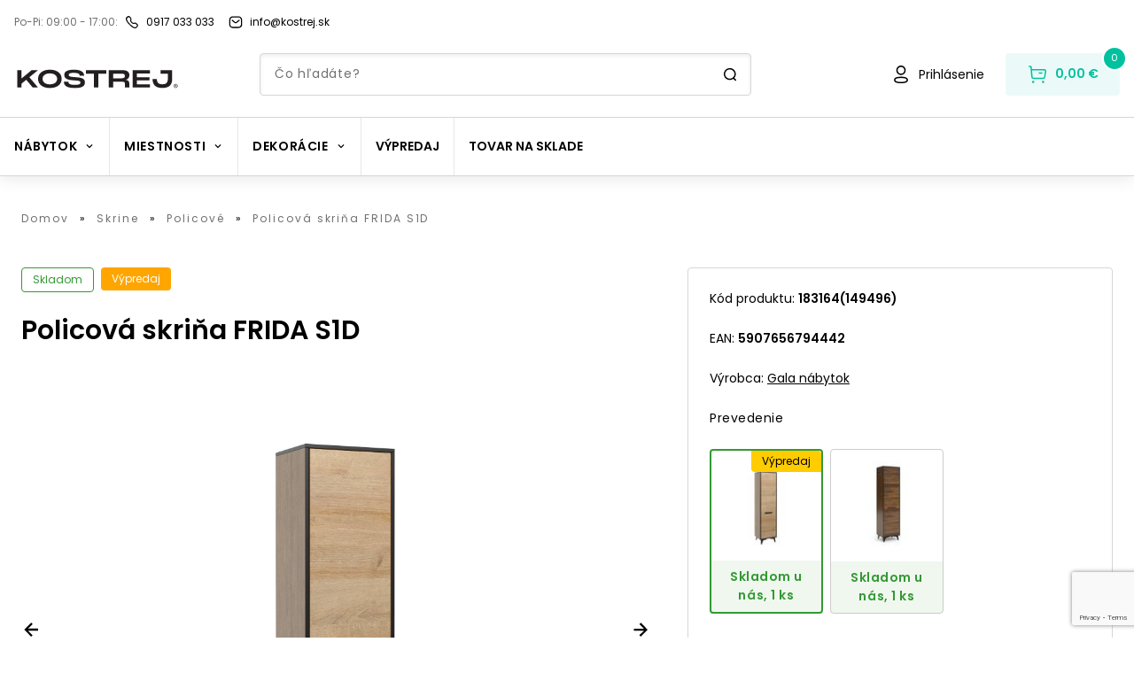

--- FILE ---
content_type: text/html; charset=utf-8
request_url: https://kostrej.sk/satnikova-skrina-gala-nabytok-frida-s1d
body_size: 60410
content:
<!DOCTYPE html><html lang="sk" data-theme="kostrej"><head><noscript><img height="1" width="1" style="display:none" alt="fb-pixel" src="https://www.facebook.com/tr?id=301467642731993&amp;amp;ev=PageView&amp;amp;noscript=1"/></noscript><link rel="preconnect" href="https://use.typekit.net" crossorigin /><meta charSet="utf-8"/><meta name="viewport" content="width=device-width, initial-scale=1.0, user-scalable=1"/><link rel="preconnect" href="https://kostrej.sk/api-eshop/v1"/><link rel="dns-prefetch" href="https://kostrej.sk/api-eshop/v1"/><link rel="icon" type="image/x-icon" href="/kostrej/favicon.ico"/><meta name="msapplication-TileColor" content="#000000"/><meta name="theme-color" content="#000000"/><meta name="facebook-domain-verification" content="yp0nke9ebdw2yn08izlo1atff11hrk"/><meta name="google-site-verification" content="LPjmLAVpi7wB5K6VhaCgqwZV4yXu-DXbHLoAIoIeuxw"/><link rel="mask-icon" href="/safari-pinned-tab.svg" color="#000000"/><meta property="og:type" content="website"/><title>Policová skriňa FRIDA S1D | Kostrej</title><meta name="robots" content="index,follow"/><meta name="googlebot" content="index,follow"/><meta name="description" content="Kolekcia Frida- globálny dizajn, moderné vzory a dekoratívne nohy v kombinácii s prirodzenou farbou vytvárajú originálny efekt, ktorý poskytne útulné útočisko. Policová skriňa Frida S1D  vo vnútri 4 police výška nožičiek: 12 cm laminovaná doska, odolná proti poškodeniu, hrany v čiernej farbe úchyty a nožičky z čierneho plastu vhodná na vlastnú montáž  Rozmery:  Hĺbka: 40 cm Šírka: 47,5 cm Výška: 185 cm "/><meta property="og:title" content="Policová skriňa FRIDA S1D | Kostrej"/><meta property="og:description" content="Kolekcia Frida- globálny dizajn, moderné vzory a dekoratívne nohy v kombinácii s prirodzenou farbou vytvárajú originálny efekt, ktorý poskytne útulné útočisko. Policová skriňa Frida S1D  vo vnútri 4 police výška nožičiek: 12 cm laminovaná doska, odolná proti poškodeniu, hrany v čiernej farbe úchyty a nožičky z čierneho plastu vhodná na vlastnú montáž  Rozmery:  Hĺbka: 40 cm Šírka: 47,5 cm Výška: 185 cm "/><meta property="og:url" content="https://kostrej.sk/policova-skrina-frida-s1d-3"/><meta property="og:image" content="https://kostrej.sk/api-eshop/v1/image?query=product/183164/frida-s1d-2.jpg&amp;width=600&amp;height=600&amp;webp=0"/><meta property="og:image:alt" content="Policová skriňa FRIDA S1D"/><meta property="og:image:width" content="600"/><meta property="og:image:height" content="600"/><link rel="canonical" href="https://kostrej.sk/policova-skrina-frida-s1d-3"/><script type="application/ld+json">{
    "@context": "https://schema.org/",
    "@type": "Product",
    "image":["https://kostrej.sk/api-eshop/v1/image?query=product/183164/frida-s1d-2.jpg&width=400&height=540&webp=0"],
    "description": "Kolekcia Frida- globálny dizajn, moderné vzory a dekoratívne nohy v kombinácii s prirodzenou farbou vytvárajú originálny efekt, ktorý poskytne útulné útočisko. Policová skriňa Frida S1D  vo vnútri 4 police výška nožičiek: 12 cm laminovaná doska, odolná proti poškodeniu, hrany v čiernej farbe úchyty a nožičky z čierneho plastu vhodná na vlastnú montáž  Rozmery:  Hĺbka: 40 cm Šírka: 47,5 cm Výška: 185 cm ",
    
    
    
    
    
    
    
    
    "color": "white",
    
    
    
    
    
    
    
    
    "offers": [
  {
    "@type": "Offer",
    "priceCurrency": "EUR",
    
    "itemCondition": "https://schema.org/NewCondition",
    "availability": "https://schema.org/InStock",
    "url": "https://kostrej.sk/policova-skrina-frida-s1d-3",
    
      "seller": {
      "@type": "Organization",
      "name": "Kostrej"
    },
    
    "price": "133"
  }
],
    
    "name": "Policová skriňa FRIDA S1D"
  }</script><link rel="preload" as="image" href="https://kostrej.sk/api-eshop/v1/image?query=product/good/149496/policova-skrina-frida-s1d-dub-riviera_1758632734651.jpg&amp;width=600&amp;height=450&amp;webp=1"/><meta name="next-head-count" content="25"/><link rel="preload" href="/_next/static/css/22fb302d452f3404.css" as="style"/><link rel="stylesheet" href="/_next/static/css/22fb302d452f3404.css" data-n-g=""/><link rel="preload" href="/_next/static/css/cd4eb0bfab1586ad.css" as="style"/><link rel="stylesheet" href="/_next/static/css/cd4eb0bfab1586ad.css" data-n-p=""/><noscript data-n-css=""></noscript><script defer="" nomodule="" src="/_next/static/chunks/polyfills-5cd94c89d3acac5f.js"></script><script src="/_next/static/chunks/webpack-1bffcbe638aa5207.js" defer=""></script><script src="/_next/static/chunks/framework-b790a8b0ff37f166.js" defer=""></script><script src="/_next/static/chunks/main-228a47a26cdd0176.js" defer=""></script><script src="/_next/static/chunks/pages/_app-607b7baff0618cb1.js" defer=""></script><script src="/_next/static/chunks/7746-773bf87af4be192a.js" defer=""></script><script src="/_next/static/chunks/8530-438675d91d9d1fd5.js" defer=""></script><script src="/_next/static/chunks/7058-1241f5aa49665d20.js" defer=""></script><script src="/_next/static/chunks/203-6acb4257149c7fb5.js" defer=""></script><script src="/_next/static/chunks/8938-a62ca302c7ca867d.js" defer=""></script><script src="/_next/static/chunks/4433-0ee93e5a81766aa6.js" defer=""></script><script src="/_next/static/chunks/4719-e4a0dfe4aa749d9e.js" defer=""></script><script src="/_next/static/chunks/859-3a0327d60ca57bc6.js" defer=""></script><script src="/_next/static/chunks/908-12da958e1eb02282.js" defer=""></script><script src="/_next/static/chunks/3784-d020ba054ba084e3.js" defer=""></script><script src="/_next/static/chunks/3606-0c6e4a096421a715.js" defer=""></script><script src="/_next/static/chunks/pages/%5B...slug%5D-708904346355d50c.js" defer=""></script><script src="/_next/static/rSSTGHuARy3DeeKhPGSng/_buildManifest.js" defer=""></script><script src="/_next/static/rSSTGHuARy3DeeKhPGSng/_ssgManifest.js" defer=""></script><script src="/_next/static/rSSTGHuARy3DeeKhPGSng/_middlewareManifest.js" defer=""></script><style data-href="https://use.typekit.net/rrd6vxz.css">@import url("https://p.typekit.net/p.css?s=1&k=rrd6vxz&ht=tk&f=30196.30201.30203&a=88313499&app=typekit&e=css");@font-face{font-family:"frank-new";src:url("https://use.typekit.net/af/f2dc8e/00000000000000003b9ae43b/27/l?primer=f592e0a4b9356877842506ce344308576437e4f677d7c9b78ca2162e6cad991a&fvd=n4&v=3") format("woff2"),url("https://use.typekit.net/af/f2dc8e/00000000000000003b9ae43b/27/d?primer=f592e0a4b9356877842506ce344308576437e4f677d7c9b78ca2162e6cad991a&fvd=n4&v=3") format("woff"),url("https://use.typekit.net/af/f2dc8e/00000000000000003b9ae43b/27/a?primer=f592e0a4b9356877842506ce344308576437e4f677d7c9b78ca2162e6cad991a&fvd=n4&v=3") format("opentype");font-display:swap;font-style:normal;font-weight:400;font-stretch:normal}@font-face{font-family:"frank-new";src:url("https://use.typekit.net/af/76347c/00000000000000003b9ae440/27/l?primer=f592e0a4b9356877842506ce344308576437e4f677d7c9b78ca2162e6cad991a&fvd=n5&v=3") format("woff2"),url("https://use.typekit.net/af/76347c/00000000000000003b9ae440/27/d?primer=f592e0a4b9356877842506ce344308576437e4f677d7c9b78ca2162e6cad991a&fvd=n5&v=3") format("woff"),url("https://use.typekit.net/af/76347c/00000000000000003b9ae440/27/a?primer=f592e0a4b9356877842506ce344308576437e4f677d7c9b78ca2162e6cad991a&fvd=n5&v=3") format("opentype");font-display:swap;font-style:normal;font-weight:500;font-stretch:normal}@font-face{font-family:"frank-new";src:url("https://use.typekit.net/af/7dd6c8/00000000000000003b9ae442/27/l?primer=f592e0a4b9356877842506ce344308576437e4f677d7c9b78ca2162e6cad991a&fvd=n7&v=3") format("woff2"),url("https://use.typekit.net/af/7dd6c8/00000000000000003b9ae442/27/d?primer=f592e0a4b9356877842506ce344308576437e4f677d7c9b78ca2162e6cad991a&fvd=n7&v=3") format("woff"),url("https://use.typekit.net/af/7dd6c8/00000000000000003b9ae442/27/a?primer=f592e0a4b9356877842506ce344308576437e4f677d7c9b78ca2162e6cad991a&fvd=n7&v=3") format("opentype");font-display:swap;font-style:normal;font-weight:700;font-stretch:normal}.tk-frank-new{font-family:"frank-new",sans-serif}</style></head><body><noscript><iframe title="gtm" src="https://sgtm.kostrej.sk/ns.html?id=GTM-5RRX362" height="0" width="0" style="display:none;visibility:hidden"></iframe></noscript><div id="__next"><div id="fb-root"></div><div id="fb-customer-chat" class="fb-customerchat"></div><div class="min-h-screen "><header class="footerBase text-primary text-center text-lg bg-white shadow-default md:shadow-none md:border-b-1 border-borderGray relative z-50
        relative z-30 drop-shadow-secondary "><div class="w-full mx-auto p-4 lg:max-w-screen-xl2 w-vw100"><div class="flex flex-row justify-between md:justify-start items-center mb-2 md:mb-0 flex-wrap lg:flex-nowrap"><div class="flex flex-row items-center"><span class="opacity-56 text-black mr-1 md:mr-2 text-sm-l18 whitespace-nowrap">Po-Pi: 09:00 - 17:00<!-- -->:</span><a href="tel:0917 033 033" class="flex flex-row w-fitcontent items-center mr-4"><svg xmlns="http://www.w3.org/2000/svg" viewBox="0 0 16 16" width="16" height="16" class="max-w-6 mr-1 md:mr-2 shrink-0" fill="#000000"><path d="M11.5 15c-1.7 0-3.9-1.3-6.5-4S1 6.1 1 4.4c0-1.2.6-1.7.8-2 1-1 1.7-1.4 2.4-1.4.8 0 1.3.6 2 1.3.2.2.3.4.5.6 1 1 .7 1.9.5 2.5-.1.7-.3 1.3.9 2.5s1.7 1 2.4.8c.6-.2 1.5-.5 2.5.5.2.2.4.4.6.5.7.7 1.3 1.2 1.3 2 0 .7-.4 1.3-1.4 2.3-.2.3-.8 1-2 1 .1 0 0 0 0 0zM4.3 2.3c-.3 0-.8.3-1.4 1l-.1.1c-.2.1-.5.4-.5 1.1 0 .9.6 2.7 3.6 5.7s4.7 3.6 5.6 3.6c.6 0 .9-.3 1.1-.5l.1-.1c.6-.6 1-1.1 1-1.4 0-.3-.4-.7-.9-1.2l-.6-.6c-.5-.5-.7-.4-1.2-.2-1 .4-2.1.6-3.7-1.1C5.6 7.1 5.8 6.1 6.2 5c.2-.5.2-.7-.2-1.2l-.6-.6c-.5-.5-.9-.9-1.1-.9z"></path></svg><p class="font-primary text-black text-sm-l18 hover:underline whitespace-nowrap">0917 033 033</p></a></div><a href="mailto:info@kostrej.sk" class="flex flex-row w-fitcontent items-center mr-4"><svg xmlns="http://www.w3.org/2000/svg" viewBox="0 0 16 16" width="16" height="16" class="max-w-6 mr-1 md:mr-2" fill="#000000"><path d="M8 9.3c-.5 0-.9-.2-1.3-.5l-3-2.4c-.3-.2-.3-.6-.1-.9.2-.3.6-.3.9-.1l3 2.4c.3.3.8.3 1.1 0l3-2.4c.3-.2.7-.2.9.1.2.3.2.7-.1.9l-3 2.4c-.4.3-.9.5-1.4.5zm3.3 5.3c1.1 0 2.1-.5 2.9-1.2.8-.8 1.2-1.8 1.1-2.9V5.8c.1-1.1-.3-2.1-1-3-.7-.8-1.7-1.3-2.8-1.4H4.7C2.4 1.4.6 3.3.7 5.6v4.7c-.2 2.2 1.5 4.2 3.8 4.4h6.8v-.1zm.1-12c.8.1 1.5.4 1.9 1s.7 1.3.7 2.1V10.4c0 .8-.3 1.5-.8 2s-1.2.9-2 .9H4.5c-1.5 0-2.7-1.4-2.5-3V5.6C2 4 3.2 2.7 4.8 2.7h6.5l.1-.1z"></path></svg><p class="font-primary text-black text-sm-l18 hover:underline">info@kostrej.sk</p></a></div></div><div class="grid grid-cols-7 md:pt-0 md:grid-cols-9 bg-white md:pb-0 lg:max-w-screen-xl2 w-vw100 mx-auto px-4 2xl:px-0"><div class="md:hidden row-start-1 col-start-1 col-span-1 justify-self-start self-center h-6"><button class="focus:outline-none focus:ring"><svg xmlns="http://www.w3.org/2000/svg" viewBox="0 0 24 24" width="24" height="24" class="fill-current text-textPrimary"><path d="M21 12.8H3c-.4 0-.8-.3-.8-.8s.3-.8.8-.8h18c.4 0 .8.3.8.8s-.4.8-.8.8zm.8-6.8c0-.4-.3-.8-.8-.8H3c-.4 0-.8.4-.8.8s.4.8.8.8h18c.4 0 .8-.4.8-.8zm0 12c0-.4-.3-.8-.8-.8H3c-.4 0-.8.3-.8.8s.3.8.8.8h18c.4 0 .8-.4.8-.8z"></path></svg></button></div><div class="hidden md:block md:col-start-1 md:col-span-2 
            md:row-start-1 md:row-span-2 self-end mr-4 py-2 -ml-3 -mb-5"><a class="shrink-0" href="https://kostrej.sk/"><img width="212" height="32" src="/images/kostrej.svg" alt="logo"/></a></div><div class="col-start-2 col-span-3 md:hidden self-center -ml-4"><a class="shrink-0" href="https://kostrej.sk/"><img width="159" height="24" src="/images/kostrej.svg" alt="logo"/></a></div><div class="col-start-3 col-span-3 lg:col-span-4 row-start-2 row-end-2 self-end hidden md:block"><form class="w-full relative mx-auto  "><div class="relative "><input type="text" class="rounded-4 border-1 h-12 w-full py-4 px-4 
        text-textPrimary shadow-inner border-borderGray pl-14 md:pl-4 text-sm md:leading-24
        focus:outline-none search-input border-borderGray " placeholder="Čo hľadáte?" value=""/></div><svg xmlns="http://www.w3.org/2000/svg" viewBox="0 0 16 16" width="16" height="16" class="md:hidden absolute right-6 top-4"><path d="M14.8 13.9L12.9 12c1-1.2 1.6-2.7 1.6-4.4 0-3.7-3-6.7-6.7-6.7S1 3.9 1 7.6s3 6.7 6.7 6.7c1.5 0 2.9-.5 4-1.3l2 2c.1.1.3.2.5.2s.4-.1.5-.2c.4-.4.4-.8.1-1.1zM2.5 7.6c0-2.9 2.4-5.2 5.2-5.2S13 4.7 13 7.6s-2.4 5.2-5.2 5.2-5.3-2.3-5.3-5.2z"></path></svg><svg xmlns="http://www.w3.org/2000/svg" viewBox="0 0 16 16" width="16" height="16" class="hidden md:block absolute right-4 top-4"><path d="M14.8 13.9L12.9 12c1-1.2 1.6-2.7 1.6-4.4 0-3.7-3-6.7-6.7-6.7S1 3.9 1 7.6s3 6.7 6.7 6.7c1.5 0 2.9-.5 4-1.3l2 2c.1.1.3.2.5.2s.4-.1.5-.2c.4-.4.4-.8.1-1.1zM2.5 7.6c0-2.9 2.4-5.2 5.2-5.2S13 4.7 13 7.6s-2.4 5.2-5.2 5.2-5.3-2.3-5.3-5.2z"></path></svg></form></div><div class="col-start-7 col-span-3 lg:col-start-7 lg:col-span-3 md:row-start-1 md:row-span-2 md:self-end justify-self-end"><div class="flex flex-row items-center"><a href="/prihlasenie" class="hover:underline decoration-textPrimary text-sm flex flex-row justify-center items-center mr-6"><svg xmlns="http://www.w3.org/2000/svg" viewBox="0 0 24 24" width="24" height="24" class="fill-current text-textPrimary shrink-0 whitespace-nowrap self-center"><path d="M12 22c-2 0-7.9 0-7.9-3.7 0-3.3 4.5-3.7 7.9-3.7 2 0 7.9 0 7.9 3.7 0 3.3-4.5 3.7-7.9 3.7zm0-5.9c-4.3 0-6.4.7-6.4 2.2 0 1.5 2.2 2.2 6.4 2.2s6.4-.7 6.4-2.2c0-1.5-2.1-2.2-6.4-2.2zm0-3.4c-3 0-5.3-2.4-5.3-5.3 0-1.4.5-2.8 1.5-3.8S10.5 2 12 2c2.9 0 5.3 2.4 5.3 5.3 0 3-2.4 5.4-5.3 5.4zm0-9.1c-2.1 0-3.8 1.7-3.8 3.8 0 2.1 1.7 3.8 3.8 3.8v.8-.8c2.1 0 3.8-1.7 3.8-3.8 0-2.1-1.7-3.8-3.8-3.8z"></path></svg><p class="ml-2 text-black hidden md:block">Prihlásenie</p></a><button class="relative justify-center items-center bg-white md:bg-primary md:bg-opacity-8 h-12 md:py-3 md:px-6 whitespace-nowrap rounded-4 hidden md:flex"><svg xmlns="http://www.w3.org/2000/svg" viewBox="0 0 24 24" width="24" height="24" class="hidden md:block text-white shrink-0 whitespace-nowrap"><path d="M20.2 6.1H5.8l-.2-2.8c0-.3-.3-.6-.6-.7l-2.1-.4c-.4 0-.8.2-.9.7-.1.4.2.7.6.8l1.5.3.9 10.9c.1 1.3 1.2 2.3 2.5 2.3h10.9c1.3 0 2.3-.9 2.5-2.2L22 8.5c.1-1.2-.7-2.2-1.8-2.4zm-.7 8.7c-.1.5-.5.9-1 .9H7.6c-.5 0-1-.4-1-1l-.7-7.1H20c.3 0 .5.3.5.7l-1 6.5zm-1.8-4.3c0 .4-.3.8-.8.8h-2.8c-.4 0-.8-.3-.8-.8s.3-.8.8-.8h2.8c.4.1.8.4.8.8zm-9.2 10c0 .3-.1.7-.4.9-.2.2-.6.4-.9.4-.3 0-.7-.1-.9-.4-.2-.2-.4-.6-.4-.9 0-.7.6-1.3 1.3-1.3.7 0 1.2.6 1.3 1.3zm11.2 0c0 .7-.6 1.3-1.3 1.3-.3 0-.7-.1-.9-.4-.2-.2-.4-.6-.4-.9 0-.7.6-1.3 1.3-1.3.7 0 1.3.6 1.3 1.3z" fill="rgb(var(--color-primary))"></path></svg><p class="text-base ml-2 hidden md:block font-semibold text-primary">0,00 €</p><span class="flex flex-col justify-center items-center border-2 bg-primary text-white border-white text-8 md:text-11 leading-13 font-medium absolute top-1 -right-2 md:-top-2 md:-right-2 w-4 h-4 md:w-6 md:h-6 rounded-50/100 box-content">0</span></button><a href="/kosik" class="relative justify-center items-center bg-white md:bg-primary md:bg-opacity-8 h-12 md:py-3 md:px-6 whitespace-nowrap rounded-4 md:hidden flex"><svg xmlns="http://www.w3.org/2000/svg" viewBox="0 0 24 24" width="24" height="24" class="block md:hidden text-white shrink-0 whitespace-nowrap"><path d="M20.2 6.1H5.8l-.2-2.8c0-.3-.3-.6-.6-.7l-2.1-.4c-.4 0-.8.2-.9.7-.1.4.2.7.6.8l1.5.3.9 10.9c.1 1.3 1.2 2.3 2.5 2.3h10.9c1.3 0 2.3-.9 2.5-2.2L22 8.5c.1-1.2-.7-2.2-1.8-2.4zm-.7 8.7c-.1.5-.5.9-1 .9H7.6c-.5 0-1-.4-1-1l-.7-7.1H20c.3 0 .5.3.5.7l-1 6.5zm-1.8-4.3c0 .4-.3.8-.8.8h-2.8c-.4 0-.8-.3-.8-.8s.3-.8.8-.8h2.8c.4.1.8.4.8.8zm-9.2 10c0 .3-.1.7-.4.9-.2.2-.6.4-.9.4-.3 0-.7-.1-.9-.4-.2-.2-.4-.6-.4-.9 0-.7.6-1.3 1.3-1.3.7 0 1.2.6 1.3 1.3zm11.2 0c0 .7-.6 1.3-1.3 1.3-.3 0-.7-.1-.9-.4-.2-.2-.4-.6-.4-.9 0-.7.6-1.3 1.3-1.3.7 0 1.3.6 1.3 1.3z"></path></svg><span class="flex flex-col justify-center items-center border-2 bg-primary text-white border-white text-8 md:text-11 leading-13 font-medium absolute top-1 -right-2 md:-top-2 md:-right-2 w-4 h-4 md:w-6 md:h-6 rounded-50/100 box-content">0</span></a></div></div></div><div class="flex flex-row md:hidden px-4 pt-4 md:pb-2 pb-0"><form class="w-full relative mx-auto  "><div class="relative "><input type="text" class="rounded-4 border-1 h-12 w-full py-4 px-4 
        text-textPrimary shadow-inner border-borderGray pl-14 md:pl-4 text-sm md:leading-24
        focus:outline-none search-input border-borderGray " placeholder="Čo hľadáte?" value=""/></div><svg xmlns="http://www.w3.org/2000/svg" viewBox="0 0 16 16" width="16" height="16" class="md:hidden absolute right-6 top-4"><path d="M14.8 13.9L12.9 12c1-1.2 1.6-2.7 1.6-4.4 0-3.7-3-6.7-6.7-6.7S1 3.9 1 7.6s3 6.7 6.7 6.7c1.5 0 2.9-.5 4-1.3l2 2c.1.1.3.2.5.2s.4-.1.5-.2c.4-.4.4-.8.1-1.1zM2.5 7.6c0-2.9 2.4-5.2 5.2-5.2S13 4.7 13 7.6s-2.4 5.2-5.2 5.2-5.3-2.3-5.3-5.2z"></path></svg><svg xmlns="http://www.w3.org/2000/svg" viewBox="0 0 16 16" width="16" height="16" class="hidden md:block absolute right-4 top-4"><path d="M14.8 13.9L12.9 12c1-1.2 1.6-2.7 1.6-4.4 0-3.7-3-6.7-6.7-6.7S1 3.9 1 7.6s3 6.7 6.7 6.7c1.5 0 2.9-.5 4-1.3l2 2c.1.1.3.2.5.2s.4-.1.5-.2c.4-.4.4-.8.1-1.1zM2.5 7.6c0-2.9 2.4-5.2 5.2-5.2S13 4.7 13 7.6s-2.4 5.2-5.2 5.2-5.3-2.3-5.3-5.2z"></path></svg></form></div><div class="mt-6"><div class="h-px bg-borderGray shrink-0 "></div><div><div class="flex flex-row items-center lg:max-w-screen-xl2 md:max-w-972 mx-auto"><div class="relative hidden md:flex flex-wrap flex-row items-center divide-x"><div class="relative px-4 py-[22px] h-[65px] cursor-pointer  undefined
      "><div class=" flex flex-row items-center"><p class="flex items-center text-center text-black  tracking-060px uppercase font-bold leading-21 text-base transition-colors">Nábytok<svg xmlns="http://www.w3.org/2000/svg" viewBox="0 0 16 16" width="12" height="12" class="ml-2"><path d="M8 11.1L3.5 6.5l1.1-1.1L8 8.9l3.5-3.5 1.1 1.1L8 11.1z"></path></svg></p></div><div class="transition-opacity duration-200 opacity-0 hidden
      left-0 absolute pin z-40 bg-dimmerColor w-screen top-[66px]"><div class="w-full"><div class="animated fadeIn z-50 pin bg-white flex w-full pb-10 py-6 fixed left-0"><div class="flex flex-col flex-wrap max-h-272 gap-y-4 rounded-bl-3xl w-full h-full z-50   max-w-screen-xl2 mx-auto px-4 "><div class="pb-1 basis-[16%]"><div class="flex flex-row w-fit "><div class="flex flex-col w-fit"><a tabindex="0" role="button" class="text-textPrimary font-semibold text-left text-md mb-2 
                        tracking-056px hover:underline  underline-offset-4" href="https://kostrej.sk/baterie">Batérie</a></div></div></div><div class="pb-1 basis-[16%]"><div class="flex flex-row w-fit "><div class="flex flex-col w-fit"><a tabindex="0" role="button" class="text-textPrimary font-semibold text-left text-md mb-2 
                        tracking-056px hover:underline  underline-offset-4" href="https://kostrej.sk/botniky">Botníky</a></div></div></div><div class="pb-1 basis-[16%]"><div class="flex flex-row w-fit "><div class="flex flex-col w-fit"><a tabindex="0" role="button" class="text-textPrimary font-semibold text-left text-md mb-2 
                        tracking-056px hover:underline  underline-offset-4" href="https://kostrej.sk/kuchynske-drezy">Drezy</a></div></div></div><div class="pb-1 basis-[16%]"><div class="flex flex-row w-fit "><div class="flex flex-col w-fit"><a tabindex="0" role="button" class="text-textPrimary font-semibold text-left text-md mb-2 
                        tracking-056px hover:underline  underline-offset-4" href="https://kostrej.sk/kniznice-regaly">Knižnice a regále</a></div></div></div><div class="pb-1 basis-[16%]"><div class="flex flex-row w-fit "><div class="flex flex-col w-fit"><a tabindex="0" role="button" class="text-primary font-semibold text-left text-md mb-2 
                        tracking-056px hover:underline  underline-offset-4" href="https://kostrej.sk/komody">Komody</a></div></div></div><div class="pb-1 basis-[16%]"><div class="flex flex-row w-fit "><div class="flex flex-col w-fit"><a tabindex="0" role="button" class="text-primary font-semibold text-left text-md mb-2 
                        tracking-056px hover:underline  underline-offset-4" href="https://kostrej.sk/kresla">Kreslá</a></div></div></div><div class="pb-1 basis-[16%]"><div class="flex flex-row w-fit "><div class="flex flex-col w-fit"><a tabindex="0" role="button" class="text-primary font-semibold text-left text-md mb-2 
                        tracking-056px hover:underline  underline-offset-4" href="https://kostrej.sk/kuchynske-linky">Kuchynské linky</a></div></div></div><div class="pb-1 basis-[16%]"><div class="flex flex-row w-fit "><div class="flex flex-col w-fit"><a tabindex="0" role="button" class="text-textPrimary font-semibold text-left text-md mb-2 
                        tracking-056px hover:underline  underline-offset-4" href="https://kostrej.sk/lavice">Lavice</a></div></div></div><div class="pb-1 basis-[16%]"><div class="flex flex-row w-fit "><div class="flex flex-col w-fit"><a tabindex="0" role="button" class="text-textPrimary font-semibold text-left text-md mb-2 
                        tracking-056px hover:underline  underline-offset-4" href="https://kostrej.sk/lenosky">Leňošky</a></div></div></div><div class="pb-1 basis-[16%]"><div class="flex flex-row w-fit "><div class="flex flex-col w-fit"><a tabindex="0" role="button" class="text-primary font-semibold text-left text-md mb-2 
                        tracking-056px hover:underline  underline-offset-4" href="https://kostrej.sk/matrace">Matrace</a></div></div></div><div class="pb-1 basis-[16%]"><div class="flex flex-row w-fit "><div class="flex flex-col w-fit"><a tabindex="0" role="button" class="text-primary font-semibold text-left text-md mb-2 
                        tracking-056px hover:underline  underline-offset-4" href="https://kostrej.sk/pohovky">Pohovky a gauče</a></div></div></div><div class="pb-1 basis-[16%]"><div class="flex flex-row w-fit "><div class="flex flex-col w-fit"><a tabindex="0" role="button" class="text-textPrimary font-semibold text-left text-md mb-2 
                        tracking-056px hover:underline  underline-offset-4" href="https://kostrej.sk/police">Police</a></div></div></div><div class="pb-1 basis-[16%]"><div class="flex flex-row w-fit "><div class="flex flex-col w-fit"><a tabindex="0" role="button" class="text-primary font-semibold text-left text-md mb-2 
                        tracking-056px hover:underline  underline-offset-4" href="https://kostrej.sk/postele">Postele</a></div></div></div><div class="pb-1 basis-[16%]"><div class="flex flex-row w-fit "><div class="flex flex-col w-fit"><a tabindex="0" role="button" class="text-textPrimary font-semibold text-left text-md mb-2 
                        tracking-056px hover:underline  underline-offset-4" href="https://kostrej.sk/rosty">Rošty</a></div></div></div><div class="pb-1 basis-[16%]"><div class="flex flex-row w-fit "><div class="flex flex-col w-fit"><a tabindex="0" role="button" class="text-textPrimary font-semibold text-left text-md mb-2 
                        tracking-056px hover:underline  underline-offset-4" href="https://kostrej.sk/sedacie-vaky">Sedacie vaky</a></div></div></div><div class="pb-1 basis-[16%]"><div class="flex flex-row w-fit "><div class="flex flex-col w-fit"><a tabindex="0" role="button" class="text-primary font-semibold text-left text-md mb-2 
                        tracking-056px hover:underline  underline-offset-4" href="https://kostrej.sk/sedacky">Sedačky a sedacie súpravy</a></div></div></div><div class="pb-1 basis-[16%]"><div class="flex flex-row w-fit "><div class="flex flex-col w-fit"><a tabindex="0" role="button" class="text-primary font-semibold text-left text-md mb-2 
                        tracking-056px hover:underline  underline-offset-4" href="https://kostrej.sk/skrine">Skrine</a></div></div></div><div class="pb-1 basis-[16%]"><div class="flex flex-row w-fit "><div class="flex flex-col w-fit"><a tabindex="0" role="button" class="text-textPrimary font-semibold text-left text-md mb-2 
                        tracking-056px hover:underline  underline-offset-4" href="https://kostrej.sk/skrinky">Skrinky</a></div></div></div><div class="pb-1 basis-[16%]"><div class="flex flex-row w-fit "><div class="flex flex-col w-fit"><a tabindex="0" role="button" class="text-primary font-semibold text-left text-md mb-2 
                        tracking-056px hover:underline  underline-offset-4" href="https://kostrej.sk/stolicky">Stoličky</a></div></div></div><div class="pb-1 basis-[16%]"><div class="flex flex-row w-fit "><div class="flex flex-col w-fit"><a tabindex="0" role="button" class="text-primary font-semibold text-left text-md mb-2 
                        tracking-056px hover:underline  underline-offset-4" href="https://kostrej.sk/stoliky">Stolíky</a></div></div></div><div class="pb-1 basis-[16%]"><div class="flex flex-row w-fit "><div class="flex flex-col w-fit"><a tabindex="0" role="button" class="text-primary font-semibold text-left text-md mb-2 
                        tracking-056px hover:underline  underline-offset-4" href="https://kostrej.sk/stoly">Stoly</a></div></div></div><div class="pb-1 basis-[16%]"><div class="flex flex-row w-fit "><div class="flex flex-col w-fit"><a tabindex="0" role="button" class="text-textPrimary font-semibold text-left text-md mb-2 
                        tracking-056px hover:underline  underline-offset-4" href="https://kostrej.sk/taburetky">Taburetky</a></div></div></div><div class="pb-1 basis-[16%]"><div class="flex flex-row w-fit "><div class="flex flex-col w-fit"><a tabindex="0" role="button" class="text-textPrimary font-semibold text-left text-md mb-2 
                        tracking-056px hover:underline  underline-offset-4" href="https://kostrej.sk/umyvadla">Umývadlá</a></div></div></div><div class="pb-1 basis-[16%]"><div class="flex flex-row w-fit "><div class="flex flex-col w-fit"><a tabindex="0" role="button" class="text-textPrimary font-semibold text-left text-md mb-2 
                        tracking-056px hover:underline  underline-offset-4" href="https://kostrej.sk/vesiaky">Vešiaky</a></div></div></div><div class="pb-1 basis-[16%]"><div class="flex flex-row w-fit "><div class="flex flex-col w-fit"><a tabindex="0" role="button" class="text-textPrimary font-semibold text-left text-md mb-2 
                        tracking-056px hover:underline  underline-offset-4" href="https://kostrej.sk/vitriny">Vitríny</a></div></div></div><div class="pb-1 basis-[16%]"><div class="flex flex-row w-fit "><div class="flex flex-col w-fit"><a tabindex="0" role="button" class="text-textPrimary font-semibold text-left text-md mb-2 
                        tracking-056px hover:underline  underline-offset-4" href="https://kostrej.sk/zahradny-nabytok">Záhradný nábytok</a></div></div></div><div class="pb-1 basis-[16%]"><div class="flex flex-row w-fit "><div class="flex flex-col w-fit"><a tabindex="0" role="button" class="text-textPrimary font-semibold text-left text-md mb-2 
                        tracking-056px hover:underline  underline-offset-4" href="https://kostrej.sk/zrkadla">Zrkadlá</a></div></div></div></div></div></div></div></div><div class="relative px-4 py-[22px] h-[65px] cursor-pointer  undefined
      "><div class=" flex flex-row items-center"><p class="flex items-center text-center text-black  tracking-060px uppercase font-bold leading-21 text-base transition-colors">Miestnosti<svg xmlns="http://www.w3.org/2000/svg" viewBox="0 0 16 16" width="12" height="12" class="ml-2"><path d="M8 11.1L3.5 6.5l1.1-1.1L8 8.9l3.5-3.5 1.1 1.1L8 11.1z"></path></svg></p></div><div class="transition-opacity duration-200 opacity-0 hidden
      left-0 absolute pin z-40 bg-dimmerColor w-screen top-[66px]"><div class="w-full"><div class="animated fadeIn z-50 pin bg-white flex w-full pb-10 py-6 fixed left-0"><div class="grid lg:grid-cols-6 grid-cols-3 gap-y-4 rounded-bl-3xl w-full h-full z-50   max-w-screen-xl2 mx-auto px-4 "><div class="pb-1 basis-[16%]"><div class="flex flex-row w-fit mb-2"><div class="flex flex-col w-fit"><a tabindex="0" role="button" class="text-primary font-semibold text-left text-md mb-2 
                        tracking-056px hover:underline  underline-offset-4" href="https://kostrej.sk/obyvacka">Obývačka</a></div></div><div><a role="button" tabindex="0" class="text-left py-1 base-text hover:underline  underline-offset-4 text-textPrimary flex" href="https://kostrej.sk/kniznice-regaly">Knižnice a regále</a></div><div><a role="button" tabindex="0" class="text-left py-1 base-text hover:underline  underline-offset-4 text-textPrimary flex" href="https://kostrej.sk/komody">Komody</a></div><div><a role="button" tabindex="0" class="text-left py-1 base-text hover:underline  underline-offset-4 text-textPrimary flex" href="https://kostrej.sk/stoliky/konferencne">Konferenčné stolíky</a></div><div><a role="button" tabindex="0" class="text-left py-1 base-text hover:underline  underline-offset-4 text-textPrimary flex" href="https://kostrej.sk/kresla/obyvacka">Kreslá</a></div><div><a role="button" tabindex="0" class="text-left py-1 base-text hover:underline  underline-offset-4 text-textPrimary flex" href="https://kostrej.sk/lenosky">Leňošky</a></div><div><a role="button" tabindex="0" class="text-left py-1 base-text hover:underline  underline-offset-4 text-textPrimary flex" href="https://kostrej.sk/obyvacka">Obývacie steny</a></div><div><a role="button" tabindex="0" class="text-left py-1 base-text hover:underline  underline-offset-4 text-textPrimary flex" href="https://kostrej.sk/pohovky">Pohovky a gauče</a></div><div><a role="button" tabindex="0" class="text-left py-1 base-text hover:underline  underline-offset-4 text-textPrimary flex" href="https://kostrej.sk/police/obyvacka">Police</a></div><div><a role="button" tabindex="0" class="text-left py-1 base-text hover:underline  underline-offset-4 text-textPrimary flex" href="https://kostrej.sk/sedacie-vaky">Sedacie vaky</a></div><div><a role="button" tabindex="0" class="text-left py-1 base-text hover:underline  underline-offset-4 text-textPrimary flex" href="https://kostrej.sk/sedacky">Sedacie súpravy</a></div><div><a role="button" tabindex="0" class="text-left py-1 base-text hover:underline  underline-offset-4 text-textPrimary flex" href="https://kostrej.sk/skrinky/obyvacka">Skrinky</a></div><div><a role="button" tabindex="0" class="text-left py-1 base-text hover:underline  underline-offset-4 text-textPrimary flex" href="https://kostrej.sk/taburetky">Taburetky</a></div><div><a role="button" tabindex="0" class="text-left py-1 base-text hover:underline  underline-offset-4 text-textPrimary flex" href="https://kostrej.sk/stoliky/tv">TV stolíky</a></div><div><a role="button" tabindex="0" class="text-left py-1 base-text hover:underline  underline-offset-4 text-textPrimary flex" href="https://kostrej.sk/vitriny">Vitríny</a></div></div><div class="pb-1 basis-[16%]"><div class="flex flex-row w-fit mb-2"><div class="flex flex-col w-fit"><a tabindex="0" role="button" class="text-primary font-semibold text-left text-md mb-2 
                        tracking-056px hover:underline  underline-offset-4" href="https://kostrej.sk/kuchynske-linky">Kuchyňa a jedáleň</a></div></div><div><a role="button" tabindex="0" class="text-left py-1 base-text hover:underline  underline-offset-4 text-textPrimary flex" href="https://kostrej.sk/stolicky/barove">Barové stoličky</a></div><div><a role="button" tabindex="0" class="text-left py-1 base-text hover:underline  underline-offset-4 text-textPrimary flex" href="https://kostrej.sk/stoly/barove">Barové stoly</a></div><div><a role="button" tabindex="0" class="text-left py-1 base-text hover:underline  underline-offset-4 text-textPrimary flex" href="https://kostrej.sk/stolicky/jedalenske">Jedálenské stoličky</a></div><div><a role="button" tabindex="0" class="text-left py-1 base-text hover:underline  underline-offset-4 text-textPrimary flex" href="https://kostrej.sk/stoly/jedalenske">Jedálenské stoly</a></div><div><a role="button" tabindex="0" class="text-left py-1 base-text hover:underline  underline-offset-4 text-textPrimary flex" href="https://kostrej.sk/stoliky/konzolove">Konzolové stolíky</a></div><div><a role="button" tabindex="0" class="text-left py-1 base-text hover:underline  underline-offset-4 text-textPrimary flex" href="https://kostrej.sk/baterie">Kuchynské batérie</a></div><div><a role="button" tabindex="0" class="text-left py-1 base-text hover:underline  underline-offset-4 text-textPrimary flex" href="https://kostrej.sk/kuchynske-drezy">Kuchynské drezy</a></div><div><a role="button" tabindex="0" class="text-left py-1 base-text hover:underline  underline-offset-4 text-textPrimary flex" href="https://kostrej.sk/kuchynske-linky">Kuchynské linky</a></div><div><a role="button" tabindex="0" class="text-left py-1 base-text hover:underline  underline-offset-4 text-textPrimary flex" href="https://kostrej.sk/skrinky/kuchyne">Kuchynské skrinky</a></div><div><a role="button" tabindex="0" class="text-left py-1 base-text hover:underline  underline-offset-4 text-textPrimary flex" href="https://kostrej.sk/vitriny">Vitríny</a></div></div><div class="pb-1 basis-[16%]"><div class="flex flex-row w-fit mb-2"><div class="flex flex-col w-fit"><a tabindex="0" role="button" class="text-primary font-semibold text-left text-md mb-2 
                        tracking-056px hover:underline  underline-offset-4" href="https://kostrej.sk/spalna">Spálňa</a></div></div><div><a role="button" tabindex="0" class="text-left py-1 base-text hover:underline  underline-offset-4 text-textPrimary flex" href="https://kostrej.sk/komody">Komody</a></div><div><a role="button" tabindex="0" class="text-left py-1 base-text hover:underline  underline-offset-4 text-textPrimary flex" href="https://kostrej.sk/stoliky/konzolove">Konzolové stolíky</a></div><div><a role="button" tabindex="0" class="text-left py-1 base-text hover:underline  underline-offset-4 text-textPrimary flex" href="https://kostrej.sk/matrace">Matrace</a></div><div><a role="button" tabindex="0" class="text-left py-1 base-text hover:underline  underline-offset-4 text-textPrimary flex" href="https://kostrej.sk/stoliky/nocne">Nočné stolíky</a></div><div><a role="button" tabindex="0" class="text-left py-1 base-text hover:underline  underline-offset-4 text-textPrimary flex" href="https://kostrej.sk/postele/manzelske">Postele</a></div><div><a role="button" tabindex="0" class="text-left py-1 base-text hover:underline  underline-offset-4 text-textPrimary flex" href="https://kostrej.sk/rosty">Rošty</a></div><div><a role="button" tabindex="0" class="text-left py-1 base-text hover:underline  underline-offset-4 text-textPrimary flex" href="https://kostrej.sk/skrine">Skrine</a></div><div><a role="button" tabindex="0" class="text-left py-1 base-text hover:underline  underline-offset-4 text-textPrimary flex" href="https://kostrej.sk/spalna">Spálňové zostavy</a></div><div><a role="button" tabindex="0" class="text-left py-1 base-text hover:underline  underline-offset-4 text-textPrimary flex" href="https://kostrej.sk/stoliky/toaletne">Toaletné stolíky</a></div><div><a role="button" tabindex="0" class="text-left py-1 base-text hover:underline  underline-offset-4 text-textPrimary flex" href="https://kostrej.sk/zrkadla/spalna">Zrkadlá</a></div></div><div class="pb-1 basis-[16%]"><div class="flex flex-row w-fit mb-2"><div class="flex flex-col w-fit"><a tabindex="0" role="button" class="text-primary font-semibold text-left text-md mb-2 
                        tracking-056px hover:underline  underline-offset-4" href="https://kostrej.sk/detska-izba">Detská izba</a></div></div><div><a role="button" tabindex="0" class="text-left py-1 base-text hover:underline  underline-offset-4 text-textPrimary flex" href="https://kostrej.sk/kresla/detska-izba">Detské stoličky</a></div><div><a role="button" tabindex="0" class="text-left py-1 base-text hover:underline  underline-offset-4 text-textPrimary flex" href="https://kostrej.sk/detska-izba">Detské zostavy</a></div><div><a role="button" tabindex="0" class="text-left py-1 base-text hover:underline  underline-offset-4 text-textPrimary flex" href="https://kostrej.sk/kniznice-regaly/detska-izba">Knižnice a regále</a></div><div><a role="button" tabindex="0" class="text-left py-1 base-text hover:underline  underline-offset-4 text-textPrimary flex" href="https://kostrej.sk/komody/detska-izba">Komody</a></div><div><a role="button" tabindex="0" class="text-left py-1 base-text hover:underline  underline-offset-4 text-textPrimary flex" href="https://kostrej.sk/matrace">Matrace</a></div><div><a role="button" tabindex="0" class="text-left py-1 base-text hover:underline  underline-offset-4 text-textPrimary flex" href="https://kostrej.sk/stoliky/nocne">Nočné stolíky</a></div><div><a role="button" tabindex="0" class="text-left py-1 base-text hover:underline  underline-offset-4 text-textPrimary flex" href="https://kostrej.sk/stoliky/pisacie">Písacie stolíky</a></div><div><a role="button" tabindex="0" class="text-left py-1 base-text hover:underline  underline-offset-4 text-textPrimary flex" href="https://kostrej.sk/pohovky">Pohovky</a></div><div><a role="button" tabindex="0" class="text-left py-1 base-text hover:underline  underline-offset-4 text-textPrimary flex" href="https://kostrej.sk/police/detske">Poličky</a></div><div><a role="button" tabindex="0" class="text-left py-1 base-text hover:underline  underline-offset-4 text-textPrimary flex" href="https://kostrej.sk/postele">Postele</a></div><div><a role="button" tabindex="0" class="text-left py-1 base-text hover:underline  underline-offset-4 text-textPrimary flex" href="https://kostrej.sk/sedacie-vaky">Sedacie vaky</a></div><div><a role="button" tabindex="0" class="text-left py-1 base-text hover:underline  underline-offset-4 text-textPrimary flex" href="https://kostrej.sk/skrine">Skrine</a></div><div><a role="button" tabindex="0" class="text-left py-1 base-text hover:underline  underline-offset-4 text-textPrimary flex" href="https://kostrej.sk/taburetky">Taburetky</a></div></div><div class="pb-1 basis-[16%]"><div class="flex flex-row w-fit mb-2"><div class="flex flex-col w-fit"><a tabindex="0" role="button" class="text-primary font-semibold text-left text-md mb-2 
                        tracking-056px hover:underline  underline-offset-4" href="https://kostrej.sk/predsien">Predsieň</a></div></div><div><a role="button" tabindex="0" class="text-left py-1 base-text hover:underline  underline-offset-4 text-textPrimary flex" href="https://kostrej.sk/botniky">Botníky</a></div><div><a role="button" tabindex="0" class="text-left py-1 base-text hover:underline  underline-offset-4 text-textPrimary flex" href="https://kostrej.sk/komody">Komody</a></div><div><a role="button" tabindex="0" class="text-left py-1 base-text hover:underline  underline-offset-4 text-textPrimary flex" href="https://kostrej.sk/stoliky/konzolove">Konzolové stolíky</a></div><div><a role="button" tabindex="0" class="text-left py-1 base-text hover:underline  underline-offset-4 text-textPrimary flex" href="https://kostrej.sk/lavice">Lavice</a></div><div><a role="button" tabindex="0" class="text-left py-1 base-text hover:underline  underline-offset-4 text-textPrimary flex" href="https://kostrej.sk/predsien">Predsieňové steny</a></div><div><a role="button" tabindex="0" class="text-left py-1 base-text hover:underline  underline-offset-4 text-textPrimary flex" href="https://kostrej.sk/skrine">Skrine</a></div><div><a role="button" tabindex="0" class="text-left py-1 base-text hover:underline  underline-offset-4 text-textPrimary flex" href="https://kostrej.sk/taburetky">Taburetky</a></div><div><a role="button" tabindex="0" class="text-left py-1 base-text hover:underline  underline-offset-4 text-textPrimary flex" href="https://kostrej.sk/vesiaky">Vešiaky</a></div><div><a role="button" tabindex="0" class="text-left py-1 base-text hover:underline  underline-offset-4 text-textPrimary flex" href="https://kostrej.sk/zrkadla/predsien">Zrkadlá</a></div></div><div class="pb-1 basis-[16%]"><div class="flex flex-row w-fit mb-2"><div class="flex flex-col w-fit"><a tabindex="0" role="button" class="text-primary font-semibold text-left text-md mb-2 
                        tracking-056px hover:underline  underline-offset-4" href="https://kostrej.sk/kupelna">Kúpeľňa</a></div></div><div><a role="button" tabindex="0" class="text-left py-1 base-text hover:underline  underline-offset-4 text-textPrimary flex" href="https://kostrej.sk/police/kupelna">Dosky pod umývadlo</a></div><div><a role="button" tabindex="0" class="text-left py-1 base-text hover:underline  underline-offset-4 text-textPrimary flex" href="https://kostrej.sk/skrinky/kupelna">Kúpeľňové skrinky</a></div><div><a role="button" tabindex="0" class="text-left py-1 base-text hover:underline  underline-offset-4 text-textPrimary flex" href="https://kostrej.sk/kupelna">Kúpeľňové zostavy</a></div><div><a role="button" tabindex="0" class="text-left py-1 base-text hover:underline  underline-offset-4 text-textPrimary flex" href="https://kostrej.sk/zrkadla/kupelna">Kúpeľňové zrkadlá</a></div><div><a role="button" tabindex="0" class="text-left py-1 base-text hover:underline  underline-offset-4 text-textPrimary flex" href="https://kostrej.sk/umyvadla">Umývadla</a></div></div><div class="pb-1 basis-[16%]"><div class="flex flex-row w-fit mb-2"><div class="flex flex-col w-fit"><a tabindex="0" role="button" class="text-primary font-semibold text-left text-md mb-2 
                        tracking-056px hover:underline  underline-offset-4" href="https://kostrej.sk/kniznice-regaly">Kancelária</a></div></div><div><a role="button" tabindex="0" class="text-left py-1 base-text hover:underline  underline-offset-4 text-textPrimary flex" href="https://kostrej.sk/kresla/kancelarske">Kancelárske stoličky</a></div><div><a role="button" tabindex="0" class="text-left py-1 base-text hover:underline  underline-offset-4 text-textPrimary flex" href="https://kostrej.sk/kniznice-regaly">Knižnice a regále</a></div><div><a role="button" tabindex="0" class="text-left py-1 base-text hover:underline  underline-offset-4 text-textPrimary flex" href="https://kostrej.sk/komody">Komody</a></div><div><a role="button" tabindex="0" class="text-left py-1 base-text hover:underline  underline-offset-4 text-textPrimary flex" href="https://kostrej.sk/stoliky/pisacie">Písacie stoly</a></div><div><a role="button" tabindex="0" class="text-left py-1 base-text hover:underline  underline-offset-4 text-textPrimary flex" href="https://kostrej.sk/police">Poličky</a></div><div><a role="button" tabindex="0" class="text-left py-1 base-text hover:underline  underline-offset-4 text-textPrimary flex" href="https://kostrej.sk/skrinky/pracovna">Skrinky</a></div></div></div></div></div></div></div><div class="relative px-4 py-[22px] h-[65px] cursor-pointer  undefined
      "><div class=" flex flex-row items-center"><p class="flex items-center text-center text-black  tracking-060px uppercase font-bold leading-21 text-base transition-colors">Dekorácie<svg xmlns="http://www.w3.org/2000/svg" viewBox="0 0 16 16" width="12" height="12" class="ml-2"><path d="M8 11.1L3.5 6.5l1.1-1.1L8 8.9l3.5-3.5 1.1 1.1L8 11.1z"></path></svg></p></div><div class="transition-opacity duration-200 opacity-0 hidden
      left-0 absolute pin z-40 bg-dimmerColor w-screen top-[66px]"><div class="w-full"><div class="animated fadeIn z-50 pin bg-white flex w-full pb-10 py-6 fixed left-0"><div class="grid lg:grid-cols-6 grid-cols-3 gap-y-4 rounded-bl-3xl w-full h-full z-50   max-w-screen-xl2 mx-auto px-4 "><div class="pb-1 basis-[16%]"><div class="flex flex-row w-fit "><div class="flex flex-col w-fit"><a tabindex="0" role="button" class="text-textPrimary font-semibold text-left text-md mb-2 
                        tracking-056px hover:underline  underline-offset-4" href="https://kostrej.sk/hodiny">Hodiny</a></div></div></div><div class="pb-1 basis-[16%]"><div class="flex flex-row w-fit "><div class="flex flex-col w-fit"><a tabindex="0" role="button" class="text-textPrimary font-semibold text-left text-md mb-2 
                        tracking-056px hover:underline  underline-offset-4" href="https://kostrej.sk/obrazy">Obrazy</a></div></div></div><div class="pb-1 basis-[16%]"><div class="flex flex-row w-fit "><div class="flex flex-col w-fit"><a tabindex="0" role="button" class="text-textPrimary font-semibold text-left text-md mb-2 
                        tracking-056px hover:underline  underline-offset-4" href="https://kostrej.sk/vankuse">Vankúše</a></div></div></div><div class="pb-1 basis-[16%]"><div class="flex flex-row w-fit "><div class="flex flex-col w-fit"><a tabindex="0" role="button" class="text-textPrimary font-semibold text-left text-md mb-2 
                        tracking-056px hover:underline  underline-offset-4" href="https://kostrej.sk/zrkadla">Zrkadlá</a></div></div></div><div class="pb-1 basis-[16%]"><div class="flex flex-row w-fit "><div class="flex flex-col w-fit"><a tabindex="0" role="button" class="text-textPrimary font-semibold text-left text-md mb-2 
                        tracking-056px hover:underline  underline-offset-4" href="https://kostrej.sk/svietidla-a-zrkadla">Svietidlá a lampy</a></div></div></div></div></div></div></div></div><div class="relative px-4 py-[22px] h-[65px] cursor-pointer  false
      "><div class=" flex flex-row items-center"><a class="flex items-center text-center text-black  after:tracking-060px uppercase font-bold leading-21 text-base transition-colors" href="https://kostrej.sk/vypredaj">Výpredaj</a></div></div><div class="relative px-4 py-[22px] h-[65px] cursor-pointer  false
      "><div class=" flex flex-row items-center"><a class="flex items-center text-center text-black  after:tracking-060px uppercase font-bold leading-21 text-base transition-colors" href="https://kostrej.sk/tovar-na-sklade">Tovar na sklade</a></div></div></div></div></div></div></header><div class="background-homepage w-full bg-white  "><div class="w-full lg:max-w-screen-xl2 mx-auto px-6 pt-4"><div class="flex flex-row w-full pt-6 md:pb-12 pb-6"><a class="base-text text-xs text-textPrimary text-opacity-56 leading-15px tracking-1 font-normal cursor-pointer hover:underline" href="https://kostrej.sk/">Domov</a><span class=" base-text text-xs text-textPrimary leading-15px tracking-16px font-normal mx-3">»</span><a class="base-text text-xs text-textPrimary text-opacity-56 leading-15px tracking-1 font-normal cursor-pointer hover:underline" href="https://kostrej.sk/skrine">Skrine</a><span class=" base-text text-xs text-textPrimary leading-15px tracking-16px font-normal mx-3">»</span><a class="base-text text-xs text-textPrimary text-opacity-56 leading-15px tracking-1 font-normal cursor-pointer hover:underline" href="https://kostrej.sk/skrine/policove">Policové</a><span class="hidden md:inline-block base-text text-xs text-textPrimary leading-15px tracking-16px font-normal mx-3">»</span><span class="hidden md:inline-block base-text text-xs text-textPrimary text-opacity-56 leading-15px tracking-1 font-normal">Policová skriňa FRIDA S1D</span></div><div class="flex flex-col lg:flex-row justify-between lg:mb-20 mb-12"><div class="w-full lg:w-7/12 lg:mr-10 lg:mb-0 mb-6 lg:max-w-[720px]"><div class="w-full bg-white xl:min-h-285 relative"><div class="flex flex-row left-0 mb-6"><div class="sm:block z-10"><div class="flex justify-center items-center text-center
        font-normal md:text-sm-l18 xs-l15 px-3 py-1 md:min-h-6 h-auto w-fitcontent
        mr-2
        
        
        text-green

        border-green border-1 rounded
        
        ">Skladom</div></div><div class="sm:block z-10 last:mb-0"><div class="flex justify-center items-center text-center
        font-normal md:text-sm-l18 xs-l15 px-3 py-1 md:min-h-6 h-auto w-fitcontent
        mr-2
        bg-orange
        
        text-white

          rounded
        
        ">Výpredaj</div></div></div><h1 class="font-primary font-semibold lg:text-4xl-l39 text-3xl text-textPrimary">Policová skriňa FRIDA S1D</h1><div class="hidden sm:flex flex-row flex-wrap justify-center lg:mt-12 mt-6"><div class="flex relative h-full w-full flex-col justify-between pb-6"><div class="flex flex-row items-center justify-between w-full my-auto"><svg id="arrow-left_svg__arrow-left" xmlns="http://www.w3.org/2000/svg" x="0" y="0" viewBox="0 0 16 16" xml:space="preserve" class="cursor-pointer mr-2" width="24" height="24"><style></style><path class="arrow-left_svg__st0" d="M12.7 8.8H5.1l3.4 3.4-1.1 1.1L2.3 8l5.2-5.2 1.1 1.1-3.5 3.3h7.5v1.6z"></path></svg><div class="flex justify-center items-center h-full max-w-[650px]"><button><picture class="h-full"><source class="contentVisibilityHidden" srcSet="https://kostrej.sk/api-eshop/v1/image?query=product/good/149496/policova-skrina-frida-s1d-dub-riviera_1758632734651.jpg&amp;webp=1" type="image/webp"/><source class="contentVisibilityHidden" srcSet="https://kostrej.sk/api-eshop/v1/image?query=product/good/149496/policova-skrina-frida-s1d-dub-riviera_1758632734651.jpg&amp;webp=1" type="image/jpeg"/><img loading="lazy" src="https://kostrej.sk/api-eshop/v1/image?query=product/good/149496/policova-skrina-frida-s1d-dub-riviera_1758632734651.jpg&amp;webp=0" alt="Policová skriňa FRIDA S1D" class=" h-full w-auto m-auto max-h-540 "/></picture></button></div><svg id="arrow--right_svg__arrow-left" xmlns="http://www.w3.org/2000/svg" x="0" y="0" viewBox="0 0 16 16" xml:space="preserve" class="cursor-pointer ml-2" width="24" height="24"><style></style><path transform="rotate(180 7.5 8.05)" class="arrow--right_svg__st0" d="M12.7 8.8H5.1l3.4 3.4-1.1 1.1L2.3 8l5.2-5.2 1.1 1.1-3.5 3.3h7.5v1.6z"></path></svg></div><div class="flex flex-row justify-start overflow-x-auto mt-2"><button class="min-w-80 w-full flex-grow-0 flex-shrink-0 basis-auto  cursor-pointer mr-4 p-2 border-2 max-w-104 flex items-center justify-center
                      rounded-4 border-primary "><picture class=""><source class="contentVisibilityHidden" srcSet="https://kostrej.sk/api-eshop/v1/image?query=product/good/149496/policova-skrina-frida-s1d-dub-riviera_1758632734651.jpg&amp;width=80&amp;height=80&amp;webp=1" type="image/webp"/><source class="contentVisibilityHidden" srcSet="https://kostrej.sk/api-eshop/v1/image?query=product/good/149496/policova-skrina-frida-s1d-dub-riviera_1758632734651.jpg&amp;width=80&amp;height=80&amp;webp=1" type="image/jpeg"/><img loading="lazy" src="https://kostrej.sk/api-eshop/v1/image?query=product/good/149496/policova-skrina-frida-s1d-dub-riviera_1758632734651.jpg&amp;width=80&amp;height=80&amp;webp=0" alt="alt" class=" " height="80" width="80"/></picture></button><button class="min-w-80 w-full flex-grow-0 flex-shrink-0 basis-auto  cursor-pointer mr-4 p-2 border-2 max-w-104 flex items-center justify-center
                      rounded-4  border-white "><picture class=""><source class="contentVisibilityHidden" srcSet="https://kostrej.sk/api-eshop/v1/image?query=product/183164/frida-s1d-1.jpg&amp;width=80&amp;height=80&amp;webp=1" type="image/webp"/><source class="contentVisibilityHidden" srcSet="https://kostrej.sk/api-eshop/v1/image?query=product/183164/frida-s1d-1.jpg&amp;width=80&amp;height=80&amp;webp=1" type="image/jpeg"/><img loading="lazy" src="https://kostrej.sk/api-eshop/v1/image?query=product/183164/frida-s1d-1.jpg&amp;width=80&amp;height=80&amp;webp=0" alt="alt" class=" " height="80" width="80"/></picture></button><button class="min-w-80 w-full flex-grow-0 flex-shrink-0 basis-auto  cursor-pointer mr-4 p-2 border-2 max-w-104 flex items-center justify-center
                      rounded-4  border-white "><picture class=""><source class="contentVisibilityHidden" srcSet="https://kostrej.sk/api-eshop/v1/image?query=product/183164/frida-a.jpg&amp;width=80&amp;height=80&amp;webp=1" type="image/webp"/><source class="contentVisibilityHidden" srcSet="https://kostrej.sk/api-eshop/v1/image?query=product/183164/frida-a.jpg&amp;width=80&amp;height=80&amp;webp=1" type="image/jpeg"/><img loading="lazy" src="https://kostrej.sk/api-eshop/v1/image?query=product/183164/frida-a.jpg&amp;width=80&amp;height=80&amp;webp=0" alt="alt" class=" " height="80" width="80"/></picture></button><button class="min-w-80 w-full flex-grow-0 flex-shrink-0 basis-auto  cursor-pointer mr-4 p-2 border-2 max-w-104 flex items-center justify-center
                      rounded-4  border-white "><picture class=""><source class="contentVisibilityHidden" srcSet="https://kostrej.sk/api-eshop/v1/image?query=product/183164/frida-b.jpg&amp;width=80&amp;height=80&amp;webp=1" type="image/webp"/><source class="contentVisibilityHidden" srcSet="https://kostrej.sk/api-eshop/v1/image?query=product/183164/frida-b.jpg&amp;width=80&amp;height=80&amp;webp=1" type="image/jpeg"/><img loading="lazy" src="https://kostrej.sk/api-eshop/v1/image?query=product/183164/frida-b.jpg&amp;width=80&amp;height=80&amp;webp=0" alt="alt" class=" " height="80" width="80"/></picture></button></div></div></div><div class="top-0 flex-col left-0 w-full justify-center items-center fixed mx-auto pin z-50 
        overflow-auto bg-dimmerColor h-screen hidden hidden"><div class="py-6 bg-white h-90/100 w-90/100 rounded-4 p-8"><svg xmlns="http://www.w3.org/2000/svg" viewBox="0 0 24 24" class="ml-auto cursor-pointer" alt="Zavrieť okno" width="24" height="24"><path d="M18.5 17.5c.3.3.3.8 0 1.1-.1.1-.3.2-.5.2s-.4-.1-.5-.2L12 13.1l-5.5 5.5c-.1.1-.3.2-.5.2s-.4-.1-.5-.2c-.3-.3-.3-.8 0-1.1L11 12 5.5 6.5c-.3-.3-.3-.8 0-1.1s.8-.3 1.1 0l5.5 5.5 5.5-5.5c.3-.3.8-.3 1.1 0s.3.8 0 1.1L13.1 12l5.4 5.5z"></path></svg><div class="flex relative h-full w-full flex-col justify-between pb-6"><div class="flex flex-row items-center justify-between w-full max-h-80/100 my-auto"><svg id="arrow-left_svg__arrow-left" xmlns="http://www.w3.org/2000/svg" x="0" y="0" viewBox="0 0 16 16" xml:space="preserve" class="cursor-pointer mr-2" width="24" height="24"><style></style><path class="arrow-left_svg__st0" d="M12.7 8.8H5.1l3.4 3.4-1.1 1.1L2.3 8l5.2-5.2 1.1 1.1-3.5 3.3h7.5v1.6z"></path></svg><div class="flex justify-center items-center h-full m-auto max-w-[1200px]"><picture class="h-full"><source class="contentVisibilityHidden" srcSet="https://kostrej.sk/api-eshop/v1/image?query=product/good/149496/policova-skrina-frida-s1d-dub-riviera_1758632734651.jpg&amp;webp=1" type="image/webp"/><source class="contentVisibilityHidden" srcSet="https://kostrej.sk/api-eshop/v1/image?query=product/good/149496/policova-skrina-frida-s1d-dub-riviera_1758632734651.jpg&amp;webp=1" type="image/jpeg"/><img loading="lazy" src="https://kostrej.sk/api-eshop/v1/image?query=product/good/149496/policova-skrina-frida-s1d-dub-riviera_1758632734651.jpg&amp;webp=0" alt="Policová skriňa FRIDA S1D" class=" h-full w-auto m-auto"/></picture></div><svg id="arrow--right_svg__arrow-left" xmlns="http://www.w3.org/2000/svg" x="0" y="0" viewBox="0 0 16 16" xml:space="preserve" class="cursor-pointer ml-2" width="24" height="24"><style></style><path transform="rotate(180 7.5 8.05)" class="arrow--right_svg__st0" d="M12.7 8.8H5.1l3.4 3.4-1.1 1.1L2.3 8l5.2-5.2 1.1 1.1-3.5 3.3h7.5v1.6z"></path></svg></div><div class="flex flex-row justify-center overflow-x-auto mt-2"><button class="min-w-80 w-full flex-grow-0 flex-shrink-0 basis-auto  cursor-pointer mr-4 p-2 border-2 max-w-104 flex items-center justify-center
                      rounded-4 border-primary "><picture class=""><source class="contentVisibilityHidden" srcSet="https://kostrej.sk/api-eshop/v1/image?query=product/good/149496/policova-skrina-frida-s1d-dub-riviera_1758632734651.jpg&amp;width=80&amp;height=80&amp;webp=1" type="image/webp"/><source class="contentVisibilityHidden" srcSet="https://kostrej.sk/api-eshop/v1/image?query=product/good/149496/policova-skrina-frida-s1d-dub-riviera_1758632734651.jpg&amp;width=80&amp;height=80&amp;webp=1" type="image/jpeg"/><img loading="lazy" src="https://kostrej.sk/api-eshop/v1/image?query=product/good/149496/policova-skrina-frida-s1d-dub-riviera_1758632734651.jpg&amp;width=80&amp;height=80&amp;webp=0" alt="alt" class=" " height="80" width="80"/></picture></button><button class="min-w-80 w-full flex-grow-0 flex-shrink-0 basis-auto  cursor-pointer mr-4 p-2 border-2 max-w-104 flex items-center justify-center
                      rounded-4  border-white "><picture class=""><source class="contentVisibilityHidden" srcSet="https://kostrej.sk/api-eshop/v1/image?query=product/183164/frida-s1d-1.jpg&amp;width=80&amp;height=80&amp;webp=1" type="image/webp"/><source class="contentVisibilityHidden" srcSet="https://kostrej.sk/api-eshop/v1/image?query=product/183164/frida-s1d-1.jpg&amp;width=80&amp;height=80&amp;webp=1" type="image/jpeg"/><img loading="lazy" src="https://kostrej.sk/api-eshop/v1/image?query=product/183164/frida-s1d-1.jpg&amp;width=80&amp;height=80&amp;webp=0" alt="alt" class=" " height="80" width="80"/></picture></button><button class="min-w-80 w-full flex-grow-0 flex-shrink-0 basis-auto  cursor-pointer mr-4 p-2 border-2 max-w-104 flex items-center justify-center
                      rounded-4  border-white "><picture class=""><source class="contentVisibilityHidden" srcSet="https://kostrej.sk/api-eshop/v1/image?query=product/183164/frida-a.jpg&amp;width=80&amp;height=80&amp;webp=1" type="image/webp"/><source class="contentVisibilityHidden" srcSet="https://kostrej.sk/api-eshop/v1/image?query=product/183164/frida-a.jpg&amp;width=80&amp;height=80&amp;webp=1" type="image/jpeg"/><img loading="lazy" src="https://kostrej.sk/api-eshop/v1/image?query=product/183164/frida-a.jpg&amp;width=80&amp;height=80&amp;webp=0" alt="alt" class=" " height="80" width="80"/></picture></button><button class="min-w-80 w-full flex-grow-0 flex-shrink-0 basis-auto  cursor-pointer mr-4 p-2 border-2 max-w-104 flex items-center justify-center
                      rounded-4  border-white "><picture class=""><source class="contentVisibilityHidden" srcSet="https://kostrej.sk/api-eshop/v1/image?query=product/183164/frida-b.jpg&amp;width=80&amp;height=80&amp;webp=1" type="image/webp"/><source class="contentVisibilityHidden" srcSet="https://kostrej.sk/api-eshop/v1/image?query=product/183164/frida-b.jpg&amp;width=80&amp;height=80&amp;webp=1" type="image/jpeg"/><img loading="lazy" src="https://kostrej.sk/api-eshop/v1/image?query=product/183164/frida-b.jpg&amp;width=80&amp;height=80&amp;webp=0" alt="alt" class=" " height="80" width="80"/></picture></button></div></div></div></div><div class="sm:hidden relative py-6"><div class="carousel relative w-full"><div class="horizontalSlider___281Ls carousel__slider carousel__slider--horizontal" aria-live="polite" aria-label="slider" tabindex="0" role="listbox"><div class="carousel__slider-tray-wrapper carousel__slider-tray-wrap--horizontal"><div class="sliderTray___-vHFQ sliderAnimation___300FY carousel__slider-tray carousel__slider-tray--horizontal" style="display:flex;align-items:stretch;width:400%;transform:translateX(0%) translateX(0px);flex-direction:row"><div tabindex="0" aria-selected="true" aria-label="slide" role="option" class="slide___3-Nqo slideHorizontal___1NzNV carousel__slide carousel__slide--visible" style="width:25%;padding-bottom:unset;height:unset"><div class="slideInner___2mfX9 carousel__inner-slide sliderCentered" style="position:unset"><div class=" w-full"><picture class=""><source class="contentVisibilityHidden" srcSet="https://kostrej.sk/api-eshop/v1/image?query=product/good/149496/policova-skrina-frida-s1d-dub-riviera_1758632734651.jpg&amp;width=600&amp;height=450&amp;webp=1" type="image/webp"/><source class="contentVisibilityHidden" srcSet="https://kostrej.sk/api-eshop/v1/image?query=product/good/149496/policova-skrina-frida-s1d-dub-riviera_1758632734651.jpg&amp;width=600&amp;height=450&amp;webp=1" type="image/jpeg"/><img src="https://kostrej.sk/api-eshop/v1/image?query=product/good/149496/policova-skrina-frida-s1d-dub-riviera_1758632734651.jpg&amp;width=600&amp;height=450&amp;webp=1" alt="Obrázok galérie" class=" w-full bg-lightGray mix-blend-multiply" height="500" width="720"/></picture></div></div></div><div tabindex="-1" aria-selected="false" aria-label="slide" role="option" class="slide___3-Nqo slideHorizontal___1NzNV carousel__slide carousel__slide--hidden" style="width:25%;padding-bottom:unset;height:unset"><div class="slideInner___2mfX9 carousel__inner-slide sliderCentered" style="position:unset"><div class=" w-full"><picture class=""><source class="contentVisibilityHidden" srcSet="https://kostrej.sk/api-eshop/v1/image?query=product/183164/frida-s1d-1.jpg&amp;width=600&amp;height=450&amp;webp=1" type="image/webp"/><source class="contentVisibilityHidden" srcSet="https://kostrej.sk/api-eshop/v1/image?query=product/183164/frida-s1d-1.jpg&amp;width=600&amp;height=450&amp;webp=1" type="image/jpeg"/><img src="https://kostrej.sk/api-eshop/v1/image?query=product/183164/frida-s1d-1.jpg&amp;width=600&amp;height=450&amp;webp=1" alt="Obrázok galérie" class=" w-full bg-lightGray mix-blend-multiply" height="500" width="720"/></picture></div></div></div><div tabindex="-1" aria-selected="false" aria-label="slide" role="option" class="slide___3-Nqo slideHorizontal___1NzNV carousel__slide carousel__slide--hidden" style="width:25%;padding-bottom:unset;height:unset"><div class="slideInner___2mfX9 carousel__inner-slide sliderCentered" style="position:unset"><div class=" w-full"><picture class=""><source class="contentVisibilityHidden" srcSet="https://kostrej.sk/api-eshop/v1/image?query=product/183164/frida-a.jpg&amp;width=600&amp;height=450&amp;webp=1" type="image/webp"/><source class="contentVisibilityHidden" srcSet="https://kostrej.sk/api-eshop/v1/image?query=product/183164/frida-a.jpg&amp;width=600&amp;height=450&amp;webp=1" type="image/jpeg"/><img src="https://kostrej.sk/api-eshop/v1/image?query=product/183164/frida-a.jpg&amp;width=600&amp;height=450&amp;webp=1" alt="Obrázok galérie" class=" w-full bg-lightGray mix-blend-multiply" height="500" width="720"/></picture></div></div></div><div tabindex="-1" aria-selected="false" aria-label="slide" role="option" class="slide___3-Nqo slideHorizontal___1NzNV carousel__slide carousel__slide--hidden" style="width:25%;padding-bottom:unset;height:unset"><div class="slideInner___2mfX9 carousel__inner-slide sliderCentered" style="position:unset"><div class=" w-full"><picture class=""><source class="contentVisibilityHidden" srcSet="https://kostrej.sk/api-eshop/v1/image?query=product/183164/frida-b.jpg&amp;width=600&amp;height=450&amp;webp=1" type="image/webp"/><source class="contentVisibilityHidden" srcSet="https://kostrej.sk/api-eshop/v1/image?query=product/183164/frida-b.jpg&amp;width=600&amp;height=450&amp;webp=1" type="image/jpeg"/><img src="https://kostrej.sk/api-eshop/v1/image?query=product/183164/frida-b.jpg&amp;width=600&amp;height=450&amp;webp=1" alt="Obrázok galérie" class=" w-full bg-lightGray mix-blend-multiply" height="500" width="720"/></picture></div></div></div></div></div></div><div class="flex flex-row items-center justify-center mt-4"><button aria-label="slide dot" type="button" class="dot___3c3SI carousel__dot carousel__dot--0 carousel__dot--selected border-primary border-opacity-16 bg-black bg-opacity-16 border-0 w-2 h-2 rounded-50/100 mx-1 carousel-dot disabled:bg-primary disabled:border-primary" disabled=""></button></div></div></div><div class=" flex gap-4 overflow-x-auto " style="scrollbar-width:none"><button style="color:" class="rounded-4 flex  
   justify-center 
  items-center h-12
  w-full px-6 py-3 cursor-pointer transform
  hover:scale-95 transition-transform duration-200
  font-semibold
  text-sm-l18 md:text-base
  bg-white text-textPrimary border-1 border-borderLightGray disabled:opacity-50  max-w-320 disabled:cursor-not-allowed">Otázky a odpovede</button></div><div class="lg:block hidden customArticle my-12"><p class="TextZP" style="text-align:justify"><span style="font-size:14pt"><span style="font-family:Poppins">Kolekcia <strong>Frida</strong>- globálny dizajn, moderné vzory a dekoratívne nohy v kombinácii s prirodzenou farbou vytvárajú originálny efekt, ktorý poskytne útulné útočisko.</span></span></p> <p class="TextZP" style="text-align:justify"><span style="font-size:14pt"><span style="font-family:Poppins"><strong>Policová skriňa Frida S1D</strong></span></span></p> <ul> <li class="TextZP" style="margin-left:8px; text-align:justify"><span style="font-size:14pt"><span style="font-family:Poppins">vo vnútri 4 police</span></span></li> <li class="TextZP" style="margin-left:8px; text-align:justify"><span style="font-size:14pt"><span style="font-family:Poppins">výška nožičiek: 12 cm</span></span></li> <li class="TextZP" style="margin-left:8px; text-align:justify"><span style="font-size:14pt"><span style="font-family:Poppins">laminovaná doska, odolná proti poškodeniu, hrany v čiernej farbe</span></span></li> <li class="TextZP" style="margin-left:8px; text-align:justify"><span style="font-size:14pt"><span style="font-family:Poppins">úchyty a nožičky z čierneho plastu</span></span></li> <li class="TextZP" style="margin-left:8px; text-align:justify"><span style="font-size:14pt"><span style="font-family:Poppins">vhodná na vlastnú montáž</span></span></li> </ul> <p class="TextZP" style="text-align:justify"><span style="font-size:14pt"><span style="font-family:Poppins"><strong>Rozmery:</strong></span></span></p> <ul> <li class="TextZP" style="margin-left:8px; text-align:justify"><span style="font-size:14pt"><span style="font-family:Poppins">Hĺbka: 40 cm</span></span></li> <li class="TextZP" style="margin-left:8px; text-align:justify"><span style="font-size:14pt"><span style="font-family:Poppins">Šírka: 47,5 cm</span></span></li> <li class="TextZP" style="margin-left:8px; text-align:justify"><span style="font-size:14pt"><span style="font-family:Poppins">Výška: 185 cm</span></span></li> </ul></div><div><h2 class="font-bold text-base mb-4">Na stiahnutie<!-- -->:</h2><a href="https://kostrej.sk/api-eshop/v1/file?query=product/183164/fridas1d.pdf" download="" target="_blank" style="text-decoration:none" rel="noreferrer" class="flex flex-row items-center gap-3 w-fit group"><svg xmlns="http://www.w3.org/2000/svg" width="20" height="24" class="scale-75"><path d="M11 8a.945.945 0 001 1h5.6L11 2.4z" fill="transparent"></path><path fill="transparent" d="M12 11a2.946 2.946 0 01-3-3V2H3a.945.945 0 00-1 1v18a.945.945 0 001 1h14a.945.945 0 001-1V11z"></path><path d="M19.7 8.3l-8-8A.908.908 0 0011 0H3a2.946 2.946 0 00-3 3v18a2.946 2.946 0 003 3h14a2.946 2.946 0 003-3V9a.908.908 0 00-.3-.7zm-2.1.7H12a.945.945 0 01-1-1V2.4zM17 22H3a.945.945 0 01-1-1V3a.945.945 0 011-1h6v6a2.946 2.946 0 003 3h6v10a.945.945 0 01-1 1z"></path></svg><span class="text-base group-hover:underline"> <!-- -->fridas1d.pdf<!-- --> </span></a></div></div></div><div class="w-full lg:w-5/12 lg:max-w-[480px]"><div class="w-full bg-white xl:min-h-285 relative"><div class="flex flex-col mb-6 border-1 border-borderGray rounded p-6"><div class="mb-6"><div class="flex flex-row text-textPrimary"><h3 class="lg:text-base text-sm-l18  undefined">Kód produktu<!-- -->:</h3><div class="lg:text-base text-sm-l18  ml-1 font-semibold">183164(149496)</div></div></div><div class="mb-6"><div class="flex flex-row text-textPrimary"><h3 class="lg:text-base text-sm-l18  undefined">EAN<!-- -->:</h3><div class="lg:text-base text-sm-l18  ml-1 font-semibold">5907656794442</div></div></div><div class="mb-6"><div class="flex flex-row text-textPrimary"><h3 class="lg:text-base text-sm-l18  undefined">Výrobca<!-- -->:</h3><div class="lg:text-base text-sm-l18  
              font-normal underline ml-1">Gala nábytok</div></div></div><div><p class="mb-6 base-text">Prevedenie</p><div class="flex flex-row flex-wrap mb-6"><button aria-label="dub riviera" data-microtip-position="top" role="tooltip" class="relative border-green border-2  mr-2 mb-2 rounded-4 flex flex-col transition-all w-32"><div class="flex justify-center items-center text-center
      font-normal md:text-sm-l18 xs-l15 px-3 py-1 md:h-6 h-auto w-fitcontent
      
      bg-yellow text-textPrimary font-semibold rounded-4
      
      absolute right-0 top-0 rounded-none rounded-bl-4 rounded-tr-4">Výpredaj</div><picture class="p-3 mx-auto"><source class="contentVisibilityHidden" srcSet="https://kostrej.sk/api-eshop/v1/image?query=product/good/149496/policova-skrina-frida-s1d-dub-riviera_1758632734651.jpg&amp;width=110&amp;height=110&amp;webp=1" type="image/webp"/><source class="contentVisibilityHidden" srcSet="https://kostrej.sk/api-eshop/v1/image?query=product/good/149496/policova-skrina-frida-s1d-dub-riviera_1758632734651.jpg&amp;width=110&amp;height=110&amp;webp=1" type="image/jpeg"/><img loading="lazy" src="https://kostrej.sk/api-eshop/v1/image?query=product/good/149496/policova-skrina-frida-s1d-dub-riviera_1758632734651.jpg&amp;width=110&amp;height=110&amp;webp=0" alt="dub riviera" class=" " height="110" width="110"/></picture><span class="w-full mt-auto base-text bg-green text-green font-semibold bg-opacity-8 p-2 leading-1">Skladom u nás, 1 ks</span></button><button aria-label="orech shifrin" data-microtip-position="top" role="tooltip" class="relative border-borderLightGray border-1  mr-2 mb-2 rounded-4 flex flex-col transition-all w-32"><picture class="p-3 mx-auto"><source class="contentVisibilityHidden" srcSet="https://kostrej.sk/api-eshop/v1/image?query=product/good/226837/policova-skrina-frida-s1d-orech-shifrin_1758632735220.jpg&amp;width=110&amp;height=110&amp;webp=1" type="image/webp"/><source class="contentVisibilityHidden" srcSet="https://kostrej.sk/api-eshop/v1/image?query=product/good/226837/policova-skrina-frida-s1d-orech-shifrin_1758632735220.jpg&amp;width=110&amp;height=110&amp;webp=1" type="image/jpeg"/><img loading="lazy" src="https://kostrej.sk/api-eshop/v1/image?query=product/good/226837/policova-skrina-frida-s1d-orech-shifrin_1758632735220.jpg&amp;width=110&amp;height=110&amp;webp=0" alt="orech shifrin" class=" " height="110" width="110"/></picture><span class="w-full mt-auto base-text bg-green text-green font-semibold bg-opacity-8 p-2 leading-1">Skladom u nás, 1 ks</span></button></div><div class="flex flex-row mt-6 items-start justify-between w-full"><div class="flex flex-row"><div class="flex flex-row items-center"><div class="text-black flex flex-row justify-center items-center shadow-inner h-12 rounded-4 border-1 border-borderLightGray w-100"><button disabled="" class="flex cursor-pointer p-3 opacity-16"><svg xmlns="http://www.w3.org/2000/svg" viewBox="0 0 8 8" width="8" height="8"><path d="M8 4.8H0V3.2h8v1.6z"></path></svg></button><div class="w-full max-w-10 flex flex-row justify-center"><input class="w-inherit text-center text-sm" value="1"/></div><button disabled="" class="flex cursor-pointer p-3 opacity-16"><svg xmlns="http://www.w3.org/2000/svg" viewBox="0 0 8 8" width="8" height="8"><path d="M8 4.8H4.8V8H3.2V4.8H0V3.2h3.2V0h1.5v3.2H8v1.6z"></path></svg></button></div></div><span class="inline-flex items-center ml-4 lg:text-base text-sm-l18">ks</span></div><div class="flex flex-col justify-between items-end mt-1"><div class="text-primary lg:text-4xl-l39 text-3xl font-semibold whitespace-nowrap">€ 133,<sup class="text-sm align-middle -top-2">00</sup></div></div></div><div class="flex flex-row mt-6 items-center sm:justify-end w-full"><button style="color:" class="rounded-4 flex  
   justify-center 
  items-center h-12
  w-full px-6 py-3 cursor-pointer transform
  hover:scale-95 transition-transform duration-200
  font-semibold
  text-sm-l18 md:text-base
  bg-primary text-white disabled:opacity-50 font-semibold bg-primary disabled:cursor-not-allowed" title=""> <svg xmlns="http://www.w3.org/2000/svg" viewBox="0 0 48 48" width="24" height="24" class="mr-3 fill-white text-white flex-shrink-0"><path class="cart_svg__st0" d="M40.3 12.7H11.1l-.5-6.1c0-.5-.4-.8-.8-.9L5.7 5c-.6-.1-1.1.2-1.2.8-.1.5.3 1 .8 1.1l3.4.6 1.9 22.2c.2 2.4 2.2 4.2 4.6 4.2H37c2.3.1 4.2-1.7 4.6-3.9l1.9-13.1c.3-2-1.1-3.9-3.2-4.2zm1.2 3.9l-1.9 13.1c-.2 1.3-1.3 2.2-2.6 2.2H15.2c-1.3 0-2.5-1-2.6-2.4l-1.2-14.9h28.8c.8.2 1.4 1.1 1.3 2zM15.8 39.5c.4.4.6.9.6 1.5s-.2 1.1-.6 1.5c-.4.4-.9.6-1.5.6-1.1 0-2.1-.9-2.1-2.1 0-.6.2-1.1.6-1.5.4-.4.9-.6 1.5-.6s1.1.2 1.5.6zm22.5 0c.4.4.6.9.6 1.5 0 1.2-.9 2.1-2.1 2.1-.6 0-1.1-.2-1.5-.6-.3-.5-.5-1-.5-1.5 0-1.2.9-2.1 2.1-2.1.5 0 1.1.2 1.4.6z"></path></svg> <!-- -->Vložiť do košíka</button></div><div><div class="flex flex-row items-center py-14 w-full 
              bg-green justify-center mt-4 rounded"><svg xmlns="http://www.w3.org/2000/svg" viewBox="0 0 16 16" width="20" height="20" class="mr-2 fill-white text-white flex-shrink-0 pb-px"><path d="M5 14.8h-.3c-2.1-.2-3.6-2-3.5-4.1V5.3v-.4C1.3 2.8 3 1.1 5.1 1.2h6.2c1 .1 1.9.6 2.6 1.3s1 1.8.9 2.8V11.1c0 1-.5 2-1.2 2.6-.7.7-1.7 1-2.7 1H5.1c0 .1-.1.1-.1.1zM5 2.5C3.6 2.5 2.5 3.6 2.4 5v5.8c-.1 1.5.9 2.7 2.3 2.8h6.1c.7 0 1.4-.2 1.9-.7.5-.5.8-1.1.8-1.8V5.3c.1-.7-.1-1.4-.6-1.9-.4-.5-1.1-.8-1.7-.9H5c.1 0 0 0 0 0zM7.7 10l3.2-3.2c.2-.2.2-.6 0-.9-.2-.2-.6-.2-.9 0L7.2 8.7 6.1 7.6c-.2-.2-.6-.2-.9 0s-.2.6 0 .9L6.8 10c.1.1.3.2.4.2.2 0 .3-.1.5-.2z"></path></svg><div class="lg:text-base text-sm-l18 text-white">Skladom 1 ks</div></div></div><div class="mt-2"><div class="flex flex-row items-center justify-start w-full bg-white"><svg xmlns="http://www.w3.org/2000/svg" viewBox="0 0 16 16" width="12" height="12" class="mr-2 flex-shrink-0"><path d="M11.6 8.9c0 .3-.3.6-.6.6s-.6-.3-.6-.6.3-.6.6-.6c.3-.1.6.2.6.6zM8 8.2c-.4 0-.6.3-.6.6s.3.6.6.6.6-.3.6-.6-.3-.6-.6-.6zm-3 0c-.4 0-.6.3-.6.6s.3.6.6.6.6-.3.6-.6c.1-.3-.2-.6-.6-.6zm6 2.6c-.4 0-.6.3-.6.6s.3.6.6.6.6-.3.6-.6-.3-.6-.6-.6zm-3 0c-.4 0-.6.3-.6.6s.3.6.6.6.6-.3.6-.6-.3-.6-.6-.6zm-3 0c-.4 0-.6.3-.6.6s.3.6.6.6.6-.3.6-.6-.2-.6-.6-.6zm9.6 1.4c-.1.9-.6 1.8-1.3 2.3-.6.5-1.4.8-2.2.8H4.5c-1.9-.2-3.4-1.9-3.2-3.8v-6-.6c.2-1.7 1.6-3 3.3-3.1v-.5c.1-.3.4-.6.7-.6s.6.3.6.6v.4H10v-.4c0-.3.3-.6.6-.6s.6.3.6.6v.4h.1c.9.1 1.8.5 2.4 1.2.6.7.9 1.6.8 2.5v6c.1.3.1.6.1.8zm-12-6.8v.2h10.8v-.2c.1-.6-.1-1.2-.5-1.7s-.9-.7-1.5-.8v.5c0 .3-.3.6-.6.6s-.6-.3-.6-.6V3H5.9v.5c0 .3-.3.6-.6.6s-.6-.2-.6-.6V3c-1.1.1-1.9.9-2.1 2v.4zm10.8 6.2V6.9H2.6v4.6c-.1 1.3.8 2.4 2.1 2.5H10.8c.7.1 1.3-.1 1.7-.5s.8-.9.8-1.5c.1-.1.1-.2.1-.4z"></path></svg><div class="text-textPrimary lg:text-base text-sm-l18"> <!-- -->Dodacia doba: <!-- -->do <strong>72 hod</strong></div></div></div><div class="text-textPrimary lg:text-base text-sm-l18">Farebné prevedenie<!-- -->: <!-- -->dub riviera</div></div><div class="h-px bg-borderGray shrink-0 my-6 -mx-6"></div><div class="mb-4"><div class="flex flex-row text-textPrimary"><h3 class="lg:text-base text-sm-l18  lg:w-40 w-32">Systém<!-- -->:</h3><a class="lg:text-base text-sm-l18 text-right font-normal cursor-pointer underline ml-1" href="https://kostrej.sk/systemy/G-FRIDA">G-FRIDA</a></div></div><div class="mb-4"><div class="flex flex-row text-textPrimary"><h3 class="lg:text-base text-sm-l18  lg:w-40 w-32">Výrobca<!-- -->:</h3><div class="lg:text-base text-sm-l18  ml-1 font-semibold">Gala nábytok</div></div></div><div class="mb-4"><div class="flex flex-row text-textPrimary"><h3 class="lg:text-base text-sm-l18  lg:w-40 w-32">Orientačná Hmotnosť [Kg]<!-- -->:</h3><div class="lg:text-base text-sm-l18  ml-1 font-semibold">60</div></div></div><div class="mb-4"><div class="flex flex-row text-textPrimary"><h3 class="lg:text-base text-sm-l18  lg:w-40 w-32">Šírka [cm]<!-- -->:</h3><div class="lg:text-base text-sm-l18  ml-1 font-semibold">47.5</div></div></div><div class="mb-4"><div class="flex flex-row text-textPrimary"><h3 class="lg:text-base text-sm-l18  lg:w-40 w-32">Výška [cm]<!-- -->:</h3><div class="lg:text-base text-sm-l18  ml-1 font-semibold">185</div></div></div><div class="mb-4"><div class="flex flex-row text-textPrimary"><h3 class="lg:text-base text-sm-l18  lg:w-40 w-32">Hĺbka [cm]<!-- -->:</h3><div class="lg:text-base text-sm-l18  ml-1 font-semibold">40</div></div></div><div class="mb-4"><div class="flex flex-row text-textPrimary"><h3 class="lg:text-base text-sm-l18  lg:w-40 w-32">Povrch dverí<!-- -->:</h3><div class="lg:text-base text-sm-l18  ml-1 font-semibold">matné</div></div></div><div class="mb-4"><div class="flex flex-row text-textPrimary"><h3 class="lg:text-base text-sm-l18  lg:w-40 w-32">Zrkadlo<!-- -->:</h3><div class="lg:text-base text-sm-l18  ml-1 font-semibold">bez zrkadla</div></div></div><div class="mb-4"><div class="flex flex-row text-textPrimary"><h3 class="lg:text-base text-sm-l18  lg:w-40 w-32">Montáž<!-- -->:</h3><div class="lg:text-base text-sm-l18  ml-1 font-semibold">Dodávané v demonte</div></div></div><div class="mb-4"><div class="flex flex-row text-textPrimary"><h3 class="lg:text-base text-sm-l18  lg:w-40 w-32">Počet balíkov<!-- -->:</h3><div class="lg:text-base text-sm-l18  ml-1 font-semibold">2</div></div></div><div class="mb-4"><div class="flex flex-row text-textPrimary"><h3 class="lg:text-base text-sm-l18  lg:w-40 w-32">Záruka<!-- -->:</h3><div class="lg:text-base text-sm-l18  ml-1 font-semibold">24 mesiacov</div></div></div><div class="mb-4"><div class="flex flex-row text-textPrimary"><h3 class="lg:text-base text-sm-l18  lg:w-40 w-32">Materiál<!-- -->:</h3><div class="lg:text-base text-sm-l18  ml-1 font-semibold">laminovaná doska</div></div></div></div><div class="mt-12 mb-6 w-full bg-white"><p class="base-text mb-1">Máte otázky? - zavoláme Vám</p><div class="flex flex-row justify-end items-center"><div class="relative base-text max-w-376 w-full mr-8"><input type="tel" name="phone_number" class="rounded-4 border-1 h-12 w-full py-4 px-4 
        text-textPrimary shadow-inner border-borderGray " placeholder="Zadajte svoje číslo" value=""/></div><button style="color:" class="rounded-4 flex  
   justify-center 
  items-center h-12
  w-full px-6 py-3 cursor-pointer transform
  hover:scale-95 transition-transform duration-200
  font-semibold
  text-sm-l18 md:text-base
  bg-primary text-white disabled:opacity-50  disabled:cursor-not-allowed">Zavolajte mi</button></div></div><h2 class="lg:text-2xl text-xl text-textPrimary font-semibold pt-6 pb-6">Splátková kalkulačka</h2><div class="flex flex-row w-full h-20"><a class="py-4 border-1 border-borderGray flex flex-col w-full justify-center items-center" href="https://kalkulacka.homecredit.sk?productSetCode=COCHCONL&amp;price=13300&amp;downPayment=0&amp;apiKey=9lT9aypkcCpOvJFS4ETz&amp;fixDownPayment=false" target="_blank" rel="noreferrer noopener"><svg xmlns="http://www.w3.org/2000/svg" width="56" height="56" fill="#EE0027" viewBox="0 0 56.5 24"><path d="M21.1,17c0-2.3-1.7-3.7-4.3-3.7h-4.6v10.5h2.6v-3h2l2,3h3l-2.5-3.7C20.4,19.5,21.1,18.3,21.1,17z M16.7,18.4 h-1.9v-2.8h1.9c1,0,1.8,0.5,1.8,1.4C18.5,17.9,17.7,18.4,16.7,18.4z M3.2,10.9H0.6V0.5h2.6v4.2h4.3V0.5h2.6v10.5H7.5V7H3.2V10.9z M2.6,18.6c0,0.1,0,0.2,0,0.2c0,1.6,1.3,2.8,2.9,2.8c1,0.1,2-0.6,2.4-1.5h2.8c-0.5,2.4-2.7,4.1-5.1,4c-0.1,0-0.2,0-0.3,0 c-2.9-0.1-5.3-2.5-5.2-5.4c0-0.1,0-0.2,0-0.3c0.1-2.9,2.6-5.2,5.5-5.1c2.5-0.1,4.6,1.6,5.1,4H7.9c-0.4-1-1.4-1.6-2.4-1.5 c-0.1,0-0.2,0-0.2,0C3.7,15.7,2.5,17,2.6,18.6z M43.9,13.3h2.6v10.5h-2.6V13.3z M56.5,15.7h-3v8.1h-2.6v-8.1h-3v-2.3h8.6L56.5,15.7z M23,13.3h7.9v2.3l-5.3,0v1.9h4.6v2.2h-4.6v1.8h5.3v2.3H23V13.3z M36.9,13.3h-4.2v10.5h4.2c3.3,0,5.6-2.2,5.6-5.3 C42.5,15.5,40.1,13.3,36.9,13.3z M39.9,18.7c-0.1,1.6-1.4,2.9-3,2.8h-1.6v-5.8h1.6c0,0,0.1,0,0.1,0c1.6,0,2.9,1.3,2.9,2.9 C39.9,18.6,39.9,18.6,39.9,18.7z M31.2,5.6l0,5.3h-2.6V0.5h1.9L34.3,6L38,0.5h1.9l0,10.5h-2.6V5.7L35,9.2v0h-1.4v0L31.2,5.6z M50,10.9h-7.9V0.5H50v2.3h-5.3v1.9h4.6v2.2h-4.6v1.8H50V10.9z M23,10c1.5-2,1.1-4.9-0.9-6.4c-2-1.5-4.9-1.1-6.4,0.9 c-1.5,2-1.1,4.9,0.9,6.4H13c-0.7-1.1-1.1-2.4-1.1-3.8c0.1-4,3.4-7.2,7.5-7.1c4-0.1,7.4,3.1,7.5,7.1c0,1.3-0.4,2.7-1.1,3.8h-3.6 C22.4,10.7,22.7,10.4,23,10z M16.9,8.3h4.9c-0.3,0.8-0.9,1.4-1.7,1.7C18.8,10.4,17.3,9.7,16.9,8.3z"></path></svg></a><button class="py-4 border-1 border-borderGray flex flex-col w-full justify-center items-center"><svg xmlns="http://www.w3.org/2000/svg" width="56" height="56" fill="black" viewBox="0 0 73.608 24"><path id="Path_918" data-name="Path 918" d="M95.812,45.217h4.1a26.756,26.756,0,0,1,.455-2.743l1.685-7.931h-4.04l-1.3,6.124c-.027.128-.237,2.318-2.236,2.318-1.255,0-1.27-1.127-1.091-2.169l1.333-6.272h-4.04l-1.518,7.144c-.5,2.36.883,3.848,3.179,3.848A5.055,5.055,0,0,0,96,44.047l-.185,1.169" transform="translate(-69.709 -27.037)" fill="#e52e0e"></path><path id="Path_919" data-name="Path 919" d="M150.186,40.645a2.063,2.063,0,0,1,1.366-1.425,5.778,5.778,0,0,1,2.261-.234c-.3,1.425-.8,3.062-2.543,3.062A1.1,1.1,0,0,1,150.186,40.645Zm6.565,3.424c.122-1.276.137-1.744.231-2.19l1.166-5.486c.553-2.4-1.868-3.317-4.037-3.317a10.07,10.07,0,0,0-3.814.638,3.8,3.8,0,0,0-2.46,2.871h3.806a1.9,1.9,0,0,1,1.624-1.637c1.63-.064,1.128,1.3.929,2.232h-1.276c-3.487,0-6.094,1.063-6.688,3.657-.508,2.19.521,3.551,3.051,3.551a4.715,4.715,0,0,0,3.777-1.765h.043a6.236,6.236,0,0,0-.222,1.446h3.87" transform="translate(-114.36 -25.889)" fill="#e52e0e" fill-rule="evenodd"></path><path id="Path_920" data-name="Path 920" d="M205.724,23.207l-.542,2.551h2.084l-1.017,4.784c-.908,3.274.669,3.657,3.411,3.657a12,12,0,0,0,2.214-.213l.511-2.4a12.4,12.4,0,0,1-1.566.064c-.936,0-.472-1.382-.413-1.659l.9-4.231h2.339l.542-2.551h-2.339l.669-3.147-4.365,1.531-.344,1.616h-2.084" transform="translate(-160.599 -15.701)" fill="#e52e0e"></path><path id="Path_921" data-name="Path 921" d="M13.8,9.328c.631-2.971.6-6.283-2.976-6.283S5.808,6.357,5.176,9.328c-.6,2.813-.566,6.126,3.01,6.126S13.2,12.141,13.8,9.328ZM16.674,18.5a43.371,43.371,0,0,0-5.17.63A25.26,25.26,0,0,0,.956,23.269a32.238,32.238,0,0,1,5.769-4.794c-5.3-.3-7.606-3.649-6.421-9.226C1.549,3.395,5.591,0,11.47,0S19.948,3.395,18.7,9.249A10.862,10.862,0,0,1,15.3,14.881a13.815,13.815,0,0,1,2.242-.557s-.867,4.176-.867,4.176" transform="translate(0 0)" fill="#e52e0e"></path><path id="Path_922" data-name="Path 922" d="M256.3,38.752c-.321,1.509-.344,3.317,1.357,3.317s2.447-1.807,2.768-3.317.343-3.317-1.358-3.317S256.618,37.242,256.3,38.752Zm-5.875-5.517-.361,2h.042c.843-1.765,2.941-2.4,4.718-2.36l-.419,1.971a7.925,7.925,0,0,1,5.16-1.749c3.338,0,5.842,1.722,5.007,5.656s-4.072,5.655-7.41,5.655-5.843-1.722-5.007-5.655a7.371,7.371,0,0,1,.978-2.447c-.226.007-.429.013-.535.013-2.11.022-3.1,1.276-3.469,3.317l-.908,4.274h-4.04l1.686-7.931a26.778,26.778,0,0,0,.455-2.743h4.1" transform="translate(-191.121 -25.729)" fill="#e52e0e"></path><path id="Path_923" data-name="Path 923" d="M29.164,100.105c15.939-4.681,43.829-.738,61.667-1.981-13.258,4.726-43.832.739-61.667,1.981" transform="translate(-22.827 -76.505)" fill="#1a2c77"></path></svg></button><button class="py-4 border-1 border-borderGray flex flex-col w-full justify-center items-center"><svg xmlns="http://www.w3.org/2000/svg" width="56" height="56" fill="black" viewBox="0 0 60.369 32"><g id="ahoj" transform="translate(-0.964 -0.951)"><path id="Path_943" data-name="Path 943" d="M52,20l-.052,5.738a4.27,4.27,0,0,1,2.817-.939,6.419,6.419,0,0,1,2.3.417,3.837,3.837,0,0,1,1.669,1.148,4.138,4.138,0,0,1,1.043,1.721,7.481,7.481,0,0,1,.365,2.243v6.729h-3.7V30.9a3.7,3.7,0,0,0-.522-2.034,1.82,1.82,0,0,0-1.721-.835,3.29,3.29,0,0,0-1.148.261A2.511,2.511,0,0,0,52,29.076v7.876H48.3L48.352,20Z" transform="translate(-22.645 -9.113)" fill="#320c2f"></path><path id="Path_944" data-name="Path 944" d="M30.25,40.58a2.956,2.956,0,0,1-1.2.626,4.5,4.5,0,0,1-1.46.209,5.608,5.608,0,0,1-4.225-1.878,5.807,5.807,0,0,1-1.148-1.982,6.81,6.81,0,0,1,0-4.694,5.807,5.807,0,0,1,1.148-1.982,5.228,5.228,0,0,1,1.826-1.356A6.046,6.046,0,0,1,27.642,29a3.46,3.46,0,0,1,1.46.261,3.006,3.006,0,0,1,1.2.678v-.73h3.651v12H30.3v-.678Zm-2.034-2.4a2.426,2.426,0,0,0,2.034-.991V33.434a2.882,2.882,0,0,0-.887-.73,2.72,2.72,0,0,0-1.2-.261,2.653,2.653,0,0,0-1.148.209,3.427,3.427,0,0,0-.887.626,2.086,2.086,0,0,0-.522.939,3.41,3.41,0,0,0-.209,1.1,2.419,2.419,0,0,0,.209,1.1,3.038,3.038,0,0,0,.574.939,2.728,2.728,0,0,0,.887.626A6.469,6.469,0,0,0,28.216,38.18Z" transform="translate(-9.968 -13.418)" fill="#320c2f"></path><path id="Path_945" data-name="Path 945" d="M79.359,41.315a5.6,5.6,0,0,1-2.452-.522,5.835,5.835,0,0,1-1.982-1.356A6.331,6.331,0,0,1,73.1,35.108a5.532,5.532,0,0,1,.522-2.4,5.626,5.626,0,0,1,1.356-1.93,7.428,7.428,0,0,1,1.982-1.356,6.449,6.449,0,0,1,2.452-.522,5.6,5.6,0,0,1,2.452.522,5.961,5.961,0,0,1,1.982,1.3,7.164,7.164,0,0,1,1.356,1.93,5.987,5.987,0,0,1,.522,2.4,5.532,5.532,0,0,1-.522,2.4,6.3,6.3,0,0,1-1.3,1.93,5.7,5.7,0,0,1-1.982,1.3c-.1.052-.417.156-.73.261A4.817,4.817,0,0,1,79.359,41.315Zm1.93-4.225a3.2,3.2,0,0,0,0-4.069,2.521,2.521,0,0,0-3.651,0,3.2,3.2,0,0,0,0,4.069,2.521,2.521,0,0,0,3.651,0Z" transform="translate(-34.51 -13.371)" fill="#320c2f"></path><path id="Path_946" data-name="Path 946" d="M103.5,21.3H99.852L99.8,23.8h3.651Z" transform="translate(-47.283 -9.735)" fill="#320c2f"></path><path id="Path_947" data-name="Path 947" d="M111.426,49.3a1.826,1.826,0,0,1-1.826-1.878,1.859,1.859,0,0,1,1.878-1.826,1.826,1.826,0,0,1,1.826,1.878A1.859,1.859,0,0,1,111.426,49.3Zm.052-3.338a1.465,1.465,0,0,0,0,2.921,1.374,1.374,0,0,0,1.356-1.461A1.4,1.4,0,0,0,111.478,45.966Zm.209,2.5-.261-.678h-.052v.678h-.626V46.331h.782a.773.773,0,0,1,.835.73c0,.365-.156.522-.313.574l.313.835Zm-.209-1.513h-.1v.365h.1c.156,0,.261-.052.261-.209C111.739,47.009,111.634,46.957,111.478,46.957Z" transform="translate(-51.971 -21.36)" fill="#320c2f"></path><path id="Path_948" data-name="Path 948" d="M95.482,42.875a2.485,2.485,0,0,0,1.356-.313,1.281,1.281,0,0,0,.522-1.148V29h3.651V41.936a4.4,4.4,0,0,1-.365,1.93,3.507,3.507,0,0,1-1.1,1.356,5.009,5.009,0,0,1-1.669.835,6.827,6.827,0,0,1-2.139.313H94.7V42.927h.782Z" transform="translate(-44.843 -13.418)" fill="#320c2f"></path><path id="Path_949" data-name="Path 949" d="M17.309,7.5a3.259,3.259,0,0,0-4.434-.626L8.7,9.948a.437.437,0,0,1-.678-.469l1.669-4.59A2.908,2.908,0,0,0,7.868,1.133,2.959,2.959,0,0,0,4.06,2.907L1.139,11.044a2.685,2.685,0,0,0,1.878,3.547,3.119,3.119,0,0,0,1.356.156A2.977,2.977,0,0,0,5,16.573a3.259,3.259,0,0,0,4.434.626l7.25-5.373A3.044,3.044,0,0,0,17.309,7.5Z" transform="translate(0 0)" fill="#e63e30"></path></g></svg></button></div><div class="flex flex-row mt-12 items-center justify-start w-full bg-white text-textPrimary"><svg id="email_svg__Layer_1" xmlns="http://www.w3.org/2000/svg" x="0" y="0" viewBox="0 0 24 24" xml:space="preserve" width="16" height="16" class="flex-shrink-0 text-textPrimary fill-current"><style></style><path class="email_svg__st0" d="M12 13.7c-.7 0-1.3-.2-1.9-.7L5.6 9.4c-.3-.2-.3-.7-.1-1 .3-.3.8-.4 1.1-.1l4.5 3.6c.6.4 1.4.4 1.9 0l4.4-3.6c.3-.3.8-.2 1.1.1.3.3.2.8-.1 1.1L13.9 13c-.5.5-1.2.7-1.9.7zm8.9 6.4c1.2-1.2 1.8-2.8 1.8-4.7V8.6c0-3.6-2.5-6.3-5.8-6.3H7.1C3.8 2.2 1.2 5 1.2 8.6v6.9c0 1.8.7 3.5 1.8 4.7 1.1 1.1 2.5 1.6 4 1.6h9.8c1.7 0 3.1-.6 4.1-1.7zm-13.8.1c-1.2 0-2.2-.4-2.9-1.2-.9-.9-1.4-2.2-1.4-3.6V8.6c0-2.8 1.8-4.8 4.3-4.8h9.8c2.5 0 4.3 2 4.3 4.8v6.9c0 1.4-.5 2.7-1.4 3.6-.8.8-1.8 1.2-2.9 1.2H7.1z"></path></svg><a href="mailto:email?subject=Policová skriňa FRIDA S1D&amp;body=https://kostrej.sk/satnikova-skrina-gala-nabytok-frida-s1d" class="lg:text-base text-left font-normal cursor-pointer underline ml-2">Upozorniť priateľa na tento produkt</a></div><div class="flex flex-row mt-6 items-center justify-start w-full bg-white text-textPrimary"><svg xmlns="http://www.w3.org/2000/svg" viewBox="0 0 16 16" width="16" height="16" class="flex-shrink-0"><path d="M16 8.1c0-4.4-3.6-8-8-8s-8 3.6-8 8C0 12 2.9 15.4 6.8 16v-5.6h-2V8.1h2V6.3c-.2-1.6 1-2.9 2.5-3.1h.5c.6 0 1.2.1 1.8.2v2h-1c-.6-.1-1.2.4-1.3 1v1.8h2.2l-.4 2.3H9.2V16c3.9-.6 6.8-4 6.8-7.9z"></path></svg><a class="lg:text-base text-sm-l18 text-left font-normal cursor-pointer underline ml-2" href="https://kostrej.sk">Zdieľať na Facebooku</a></div><div class="lg:hidden block customArticle mt-12"><p class="TextZP" style="text-align:justify"><span style="font-size:14pt"><span style="font-family:Poppins">Kolekcia <strong>Frida</strong>- globálny dizajn, moderné vzory a dekoratívne nohy v kombinácii s prirodzenou farbou vytvárajú originálny efekt, ktorý poskytne útulné útočisko.</span></span></p> <p class="TextZP" style="text-align:justify"><span style="font-size:14pt"><span style="font-family:Poppins"><strong>Policová skriňa Frida S1D</strong></span></span></p> <ul> <li class="TextZP" style="margin-left:8px; text-align:justify"><span style="font-size:14pt"><span style="font-family:Poppins">vo vnútri 4 police</span></span></li> <li class="TextZP" style="margin-left:8px; text-align:justify"><span style="font-size:14pt"><span style="font-family:Poppins">výška nožičiek: 12 cm</span></span></li> <li class="TextZP" style="margin-left:8px; text-align:justify"><span style="font-size:14pt"><span style="font-family:Poppins">laminovaná doska, odolná proti poškodeniu, hrany v čiernej farbe</span></span></li> <li class="TextZP" style="margin-left:8px; text-align:justify"><span style="font-size:14pt"><span style="font-family:Poppins">úchyty a nožičky z čierneho plastu</span></span></li> <li class="TextZP" style="margin-left:8px; text-align:justify"><span style="font-size:14pt"><span style="font-family:Poppins">vhodná na vlastnú montáž</span></span></li> </ul> <p class="TextZP" style="text-align:justify"><span style="font-size:14pt"><span style="font-family:Poppins"><strong>Rozmery:</strong></span></span></p> <ul> <li class="TextZP" style="margin-left:8px; text-align:justify"><span style="font-size:14pt"><span style="font-family:Poppins">Hĺbka: 40 cm</span></span></li> <li class="TextZP" style="margin-left:8px; text-align:justify"><span style="font-size:14pt"><span style="font-family:Poppins">Šírka: 47,5 cm</span></span></li> <li class="TextZP" style="margin-left:8px; text-align:justify"><span style="font-size:14pt"><span style="font-family:Poppins">Výška: 185 cm</span></span></li> </ul></div></div></div></div><div class="flex lg:flex-row flex-col mb-12"><div class="w-full lg:w-4/12 mr-4 flex-col px-6 pt-6 pb-4 border-1 border-borderLightGray rounded max-h-375 my-6 lg:my-0"><h2 class="lg:text-2xl text-xl font-semibold text-textPrimary">Hodnotenia (0)</h2><p class="mt-6"></p><div class="flex flex-row items-center"><span class="lg:text-base text-sm-l18 w-5">5</span><svg xmlns="http://www.w3.org/2000/svg" viewBox="0 0 16 16" width="16" height="16" class="flex-shrink-0 fill-yellow"><path class="star_svg__st0" d="M8 .3l2.4 5.2 5.6.7-4.1 3.9 1.1 5.6L8 13l-4.9 2.8 1.1-5.6-4.2-4 5.6-.7L8 .3z"></path></svg><div class="h-1 bg-borderSecondaryColor max-w-528 w-full mx-auto bg-black/8 mx-4"><div style="width:0%" class="bg-yellow h-1"></div></div><span class="lg:text-base text-sm-l18 opacity-56 w-7">0x</span></div><div class="flex flex-row items-center"><span class="lg:text-base text-sm-l18 w-5">4</span><svg xmlns="http://www.w3.org/2000/svg" viewBox="0 0 16 16" width="16" height="16" class="flex-shrink-0 fill-yellow"><path class="star_svg__st0" d="M8 .3l2.4 5.2 5.6.7-4.1 3.9 1.1 5.6L8 13l-4.9 2.8 1.1-5.6-4.2-4 5.6-.7L8 .3z"></path></svg><div class="h-1 bg-borderSecondaryColor max-w-528 w-full mx-auto bg-black/8 mx-4"><div style="width:0%" class="bg-yellow h-1"></div></div><span class="lg:text-base text-sm-l18 opacity-56 w-7">0x</span></div><div class="flex flex-row items-center"><span class="lg:text-base text-sm-l18 w-5">3</span><svg xmlns="http://www.w3.org/2000/svg" viewBox="0 0 16 16" width="16" height="16" class="flex-shrink-0 fill-yellow"><path class="star_svg__st0" d="M8 .3l2.4 5.2 5.6.7-4.1 3.9 1.1 5.6L8 13l-4.9 2.8 1.1-5.6-4.2-4 5.6-.7L8 .3z"></path></svg><div class="h-1 bg-borderSecondaryColor max-w-528 w-full mx-auto bg-black/8 mx-4"><div style="width:0%" class="bg-yellow h-1"></div></div><span class="lg:text-base text-sm-l18 opacity-56 w-7">0x</span></div><div class="flex flex-row items-center"><span class="lg:text-base text-sm-l18 w-5">2</span><svg xmlns="http://www.w3.org/2000/svg" viewBox="0 0 16 16" width="16" height="16" class="flex-shrink-0 fill-yellow"><path class="star_svg__st0" d="M8 .3l2.4 5.2 5.6.7-4.1 3.9 1.1 5.6L8 13l-4.9 2.8 1.1-5.6-4.2-4 5.6-.7L8 .3z"></path></svg><div class="h-1 bg-borderSecondaryColor max-w-528 w-full mx-auto bg-black/8 mx-4"><div style="width:0%" class="bg-yellow h-1"></div></div><span class="lg:text-base text-sm-l18 opacity-56 w-7">0x</span></div><div class="flex flex-row items-center"><span class="lg:text-base text-sm-l18 w-5">1</span><svg xmlns="http://www.w3.org/2000/svg" viewBox="0 0 16 16" width="16" height="16" class="flex-shrink-0 fill-yellow"><path class="star_svg__st0" d="M8 .3l2.4 5.2 5.6.7-4.1 3.9 1.1 5.6L8 13l-4.9 2.8 1.1-5.6-4.2-4 5.6-.7L8 .3z"></path></svg><div class="h-1 bg-borderSecondaryColor max-w-528 w-full mx-auto bg-black/8 mx-4"><div style="width:0%" class="bg-yellow h-1"></div></div><span class="lg:text-base text-sm-l18 opacity-56 w-7">0x</span></div><button style="color:" class="rounded-4 flex  
   justify-center 
  items-center h-12
  w-full px-6 py-3 cursor-pointer transform
  hover:scale-95 transition-transform duration-200
  font-semibold
  text-sm-l18 md:text-base
  bg-primary text-white disabled:opacity-50 font-semibold bg-primary lg:text-base text-sm-l18 mt-12 lg:max-w-200 w-full disabled:cursor-not-allowed"><svg id="edit_svg__Layer_1" xmlns="http://www.w3.org/2000/svg" x="0" y="0" width="16" height="16" xml:space="preserve" class="mr-2 fill-white text-white flex-shrink-0"><style></style><path class="edit_svg__st0" d="M14 14.5H8c-.4 0-.8-.3-.8-.8s.4-.7.8-.7h6c.4 0 .8.3.8.8s-.4.7-.8.7zm-11.8-.1l2.7-.7c.1 0 .3-.1.3-.2l8.3-8.3c.4-.4.6-1 .6-1.5 0-.6-.2-1.1-.6-1.5-.8-.8-2.2-.8-3.1 0l-8.3 8.3c-.1.1-.1.2-.2.4l-.7 2.7c-.1.3 0 .5.2.7.1.1.3.2.5.2s.2-.1.3-.1zm9.3-11.2c.3-.3.7-.3.9 0 .1.1.2.3.2.5s-.1.3-.2.5l-8.2 8.2-1.2.3.3-1.3 8.2-8.2z"></path></svg>Pridať hodnotenie</button></div></div><div class="flex flex-col md:px-0"><h2 class="lg:text-2xl text-xl font-semibold text-textPrimary pt-6">Produkty z tejto rady</h2><div class="my-6 "><div class="carousel relative w-full pb-3"><div class="hidden lg:flex flex-row absolute top-[45%] z-20 left-0 h-12 rounded-full
          w-full justify-between"><button type="button" aria-label="previous" class="buttonBack___1mlaL carousel__back-button p-3 disabled:opacity-20 rounded-full bg-lightGray opacity-80" disabled=""><svg id="arrow-left_svg__arrow-left" xmlns="http://www.w3.org/2000/svg" x="0" y="0" viewBox="0 0 16 16" xml:space="preserve" width="20" height="20"><style></style><path class="arrow-left_svg__st0" d="M12.7 8.8H5.1l3.4 3.4-1.1 1.1L2.3 8l5.2-5.2 1.1 1.1-3.5 3.3h7.5v1.6z"></path></svg></button><button type="button" aria-label="next" class="buttonNext___2mOCa carousel__next-button p-3 disabled:opacity-20 rounded-full bg-lightGray opacity-80"><svg id="arrow-right_svg__Layer_1" xmlns="http://www.w3.org/2000/svg" x="0" y="0" width="20" height="20" viewBox="0 0 24 24" xml:space="preserve"><style></style><path class="arrow-right_svg__st0" d="M19.7 12.3c0 .1-.1.2-.2.2l-7 7c-.1.1-.3.2-.5.2s-.4-.1-.5-.2c-.3-.3-.3-.8 0-1.1l5.7-5.7H5c-.4 0-.8-.3-.8-.8s.3-.8.8-.8h12.2l-5.7-5.7c-.3-.3-.3-.8 0-1.1s.8-.3 1.1 0l7 7c.1.1.1.2.2.2 0 .4 0 .6-.1.8z"></path></svg></button></div><div class="horizontalSlider___281Ls carousel__slider carousel__slider--horizontal" aria-live="polite" aria-label="slider" tabindex="0" role="listbox"><div class="carousel__slider-tray-wrapper carousel__slider-tray-wrap--horizontal"><div class="sliderTray___-vHFQ sliderAnimation___300FY carousel__slider-tray carousel__slider-tray--horizontal" style="display:flex;align-items:stretch;width:250%;transform:translateX(0%) translateX(0px);flex-direction:row"><div tabindex="0" aria-selected="true" aria-label="slide" role="option" class="slide___3-Nqo slideHorizontal___1NzNV carousel__slide carousel__slide--visible" style="width:10%;padding-bottom:unset;height:unset"><div class="slideInner___2mfX9 carousel__inner-slide sliderCentered" style="position:unset"><div class="relative md:animate-fade-in-down flex flex-col justify-between
      py-4 bg-white border-borderGray md:rounded h-inherit
      border-1 px-4 
      h-full border-1 border-borderGray mr-4"><div class="flex flex-row justify-between min-h-60"><div class="flex flex-row gap-y-2 flex-wrap left-0 "><div class="sm:block z-10 last:mb-0"><div class="flex justify-center items-center text-center
        font-normal md:text-sm-l18 xs-l15 px-3 py-1 md:min-h-6 h-auto w-fitcontent
        mr-2
        bg-green
        
        text-white

          rounded
        
        ">Skladom u nás <strong class="mx-1"> 4 </strong> <!-- -->ks</div></div></div></div><div class="relative mt-1"><div class="object-cover mx-auto transform transition-all duration-200 lg:cursor-pointer h-full max-w-[160px] md:max-w-[320px] max-h-40 md:max-h-80 relative "><a role="button" tabindex="0" href="https://kostrej.sk/nocny-stolik-frida-sn-1"><picture class=""><source class="contentVisibilityHidden" srcSet="https://kostrej.sk/api-eshop/v1/image?query=product/198849/gm-frida-sn.jpg&amp;width=344&amp;height=344&amp;webp=1" type="image/webp"/><source class="contentVisibilityHidden" srcSet="https://kostrej.sk/api-eshop/v1/image?query=product/198849/gm-frida-sn.jpg&amp;width=344&amp;height=344&amp;webp=1" type="image/jpeg"/><img loading="lazy" src="https://kostrej.sk/api-eshop/v1/image?query=product/198849/gm-frida-sn.jpg&amp;width=344&amp;height=344&amp;webp=0" alt="Nočný stolík FRIDA SN" class=" object-cover h-full w-full hover:scale-95 transition-transform bg-white" height="320" width="320"/></picture></a></div></div><div class="hidden flex-row gap-y-2  flex-wrap left-0"><div class="sm:block z-10 last:mb-0"><div class="flex justify-center items-center text-center
        font-normal md:text-sm-l18 xs-l15 px-3 py-1 md:min-h-6 h-auto w-fitcontent
        mr-2
        
        
        text-green

        border-green border-1 rounded
        
        ">Skladom</div></div></div><div class="mt-2 md:mt-1"><div class="font-primary line-clamp-5 h-auto my-2 "><a role="button" tabindex="0" class="text-lg text-textPrimary font-semibold hover:underline" href="https://kostrej.sk/nocny-stolik-frida-sn-1">Nočný stolík FRIDA SN</a></div><div class="flex flex-row items-center justify-start w-full bg-white h-10 my-1"></div><div class="my-1"><div class="flex flex-row items-center justify-start w-full bg-white"><div class="text-textPrimary lg:text-sm-l18 text-xs-l13"> <!-- -->Dodacia doba: <!-- -->do <strong></strong></div></div></div><div class="flex flex-row items-start"><div class="text-textPrimary lg:text-4xl-l39 text-3xl font-semibold whitespace-nowrap undefined">€ 97,<sup class="text-sm align-middle -top-2">00</sup></div><span class="lg:text-base text-sm-l18 text-grey ml-3 line-through -top-2 undefined ">€ 97,00</span></div></div></div></div></div><div tabindex="0" aria-selected="true" aria-label="slide" role="option" class="slide___3-Nqo slideHorizontal___1NzNV carousel__slide carousel__slide--visible" style="width:10%;padding-bottom:unset;height:unset"><div class="slideInner___2mfX9 carousel__inner-slide sliderCentered" style="position:unset"><div class="relative md:animate-fade-in-down flex flex-col justify-between
      py-4 bg-white border-borderGray md:rounded h-inherit
      border-1 px-4 
      h-full border-1 border-borderGray mr-4"><div class="flex flex-row justify-between min-h-60"><div class="flex flex-row gap-y-2 flex-wrap left-0 "><div class="sm:block z-10 last:mb-0"><div class="flex justify-center items-center text-center
        font-normal md:text-sm-l18 xs-l15 px-3 py-1 md:min-h-6 h-auto w-fitcontent
        mr-2
        bg-green
        
        text-white

          rounded
        
        ">Skladom u nás <strong class="mx-1"> 2 </strong> <!-- -->ks</div></div><div class="sm:block z-10 last:mb-0"><div class="flex justify-center items-center text-center
        font-normal md:text-sm-l18 xs-l15 px-3 py-1 md:min-h-6 h-auto w-fitcontent
        mr-2
        bg-orange
        
        text-white

          rounded
        
        ">Výpredaj</div></div></div></div><div class="relative mt-1"><div class="object-cover mx-auto transform transition-all duration-200 lg:cursor-pointer h-full max-w-[160px] md:max-w-[320px] max-h-40 md:max-h-80 relative "><a role="button" tabindex="0" href="https://kostrej.sk/vitrina-frida-w2d-2"><picture class=""><source class="contentVisibilityHidden" srcSet="https://kostrej.sk/api-eshop/v1/image?query=product/183214/frida-w2d-2.jpg&amp;width=344&amp;height=344&amp;webp=1" type="image/webp"/><source class="contentVisibilityHidden" srcSet="https://kostrej.sk/api-eshop/v1/image?query=product/183214/frida-w2d-2.jpg&amp;width=344&amp;height=344&amp;webp=1" type="image/jpeg"/><img loading="lazy" src="https://kostrej.sk/api-eshop/v1/image?query=product/183214/frida-w2d-2.jpg&amp;width=344&amp;height=344&amp;webp=0" alt="Vitrína FRIDA W2D" class=" object-cover h-full w-full hover:scale-95 transition-transform bg-white" height="320" width="320"/></picture></a></div></div><div class="hidden flex-row gap-y-2  flex-wrap left-0"><div class="sm:block z-10 last:mb-0"><div class="flex justify-center items-center text-center
        font-normal md:text-sm-l18 xs-l15 px-3 py-1 md:min-h-6 h-auto w-fitcontent
        mr-2
        
        
        text-green

        border-green border-1 rounded
        
        ">Skladom</div></div><div class="sm:block z-10 last:mb-0"><div class="flex justify-center items-center text-center
        font-normal md:text-sm-l18 xs-l15 px-3 py-1 md:min-h-6 h-auto w-fitcontent
        mr-2
        
        
        text-orange

        border-orange border-1 rounded
        
        ">Výpredaj</div></div></div><div class="mt-2 md:mt-1"><div class="font-primary line-clamp-5 h-auto my-2 "><a role="button" tabindex="0" class="text-lg text-textPrimary font-semibold hover:underline" href="https://kostrej.sk/vitrina-frida-w2d-2">Vitrína FRIDA W2D</a></div><div class="flex flex-row flex-wrap items-center justify-start w-full bg-white"><div class="flex flex-row flex-wrap items-center justify-start w-full bg-white"><div class="flex flex-row flex-wrap my-1 items-center justify-start w-full bg-white gap-1"></div></div></div><div class="my-1"><div class="flex flex-row items-center justify-start w-full bg-white"><div class="text-textPrimary lg:text-sm-l18 text-xs-l13"> <!-- -->Dodacia doba: <!-- -->do <strong></strong></div></div></div><div class="flex flex-row items-start"><div class="text-textPrimary lg:text-4xl-l39 text-3xl font-semibold whitespace-nowrap undefined">€ 218,<sup class="text-sm align-middle -top-2">00</sup></div><span class="lg:text-base text-sm-l18 text-grey ml-3 line-through -top-2 undefined ">€ 218,00</span></div></div></div></div></div><div tabindex="0" aria-selected="true" aria-label="slide" role="option" class="slide___3-Nqo slideHorizontal___1NzNV carousel__slide carousel__slide--visible" style="width:10%;padding-bottom:unset;height:unset"><div class="slideInner___2mfX9 carousel__inner-slide sliderCentered" style="position:unset"><div class="relative md:animate-fade-in-down flex flex-col justify-between
      py-4 bg-white border-borderGray md:rounded h-inherit
      border-1 px-4 
      h-full border-1 border-borderGray mr-4"><div class="flex flex-row justify-between min-h-60"><div class="flex flex-row gap-y-2 flex-wrap left-0 "><div class="sm:block z-10 last:mb-0"><div class="flex justify-center items-center text-center
        font-normal md:text-sm-l18 xs-l15 px-3 py-1 md:min-h-6 h-auto w-fitcontent
        mr-2
        bg-green
        
        text-white

          rounded
        
        ">Skladom u nás <strong class="mx-1"> 2 </strong> <!-- -->ks</div></div><div class="sm:block z-10 last:mb-0"><div class="flex justify-center items-center text-center
        font-normal md:text-sm-l18 xs-l15 px-3 py-1 md:min-h-6 h-auto w-fitcontent
        mr-2
        bg-orange
        
        text-white

          rounded
        
        ">Výpredaj</div></div></div></div><div class="relative mt-1"><div class="object-cover mx-auto transform transition-all duration-200 lg:cursor-pointer h-full max-w-[160px] md:max-w-[320px] max-h-40 md:max-h-80 relative "><a role="button" tabindex="0" href="https://kostrej.sk/tv-stolik-frida-rtv2d2s-2"><picture class=""><source class="contentVisibilityHidden" srcSet="https://kostrej.sk/api-eshop/v1/image?query=product/183260/frida-rtv2d2s-2.jpg&amp;width=344&amp;height=344&amp;webp=1" type="image/webp"/><source class="contentVisibilityHidden" srcSet="https://kostrej.sk/api-eshop/v1/image?query=product/183260/frida-rtv2d2s-2.jpg&amp;width=344&amp;height=344&amp;webp=1" type="image/jpeg"/><img loading="lazy" src="https://kostrej.sk/api-eshop/v1/image?query=product/183260/frida-rtv2d2s-2.jpg&amp;width=344&amp;height=344&amp;webp=0" alt="Tv stolík FRIDA RTV2D2S" class=" object-cover h-full w-full hover:scale-95 transition-transform bg-white" height="320" width="320"/></picture></a></div></div><div class="hidden flex-row gap-y-2  flex-wrap left-0"><div class="sm:block z-10 last:mb-0"><div class="flex justify-center items-center text-center
        font-normal md:text-sm-l18 xs-l15 px-3 py-1 md:min-h-6 h-auto w-fitcontent
        mr-2
        
        
        text-green

        border-green border-1 rounded
        
        ">Skladom</div></div><div class="sm:block z-10 last:mb-0"><div class="flex justify-center items-center text-center
        font-normal md:text-sm-l18 xs-l15 px-3 py-1 md:min-h-6 h-auto w-fitcontent
        mr-2
        
        
        text-orange

        border-orange border-1 rounded
        
        ">Výpredaj</div></div></div><div class="mt-2 md:mt-1"><div class="font-primary line-clamp-5 h-auto my-2 "><a role="button" tabindex="0" class="text-lg text-textPrimary font-semibold hover:underline" href="https://kostrej.sk/tv-stolik-frida-rtv2d2s-2">Tv stolík FRIDA RTV2D2S</a></div><div class="flex flex-row flex-wrap items-center justify-start w-full bg-white"><div class="flex flex-row flex-wrap items-center justify-start w-full bg-white"><div class="flex flex-row flex-wrap my-1 items-center justify-start w-full bg-white gap-1"></div></div></div><div class="my-1"><div class="flex flex-row items-center justify-start w-full bg-white"><div class="text-textPrimary lg:text-sm-l18 text-xs-l13"> <!-- -->Dodacia doba: <!-- -->do <strong></strong></div></div></div><div class="flex flex-row items-start"><div class="text-textPrimary lg:text-4xl-l39 text-3xl font-semibold whitespace-nowrap undefined">€ 167,<sup class="text-sm align-middle -top-2">00</sup></div><span class="lg:text-base text-sm-l18 text-grey ml-3 line-through -top-2 undefined ">€ 167,00</span></div></div></div></div></div><div tabindex="0" aria-selected="true" aria-label="slide" role="option" class="slide___3-Nqo slideHorizontal___1NzNV carousel__slide carousel__slide--visible" style="width:10%;padding-bottom:unset;height:unset"><div class="slideInner___2mfX9 carousel__inner-slide sliderCentered" style="position:unset"><div class="relative md:animate-fade-in-down flex flex-col justify-between
      py-4 bg-white border-borderGray md:rounded h-inherit
      border-1 px-4 
      h-full border-1 border-borderGray mr-4"><div class="flex flex-row justify-between min-h-60"><div class="flex flex-row gap-y-2 flex-wrap left-0 "><div class="sm:block z-10 last:mb-0"><div class="flex justify-center items-center text-center
        font-normal md:text-sm-l18 xs-l15 px-3 py-1 md:min-h-6 h-auto w-fitcontent
        mr-2
        bg-green
        
        text-white

          rounded
        
        ">Skladom u nás <strong class="mx-1"> 2 </strong> <!-- -->ks</div></div><div class="sm:block z-10 last:mb-0"><div class="flex justify-center items-center text-center
        font-normal md:text-sm-l18 xs-l15 px-3 py-1 md:min-h-6 h-auto w-fitcontent
        mr-2
        bg-orange
        
        text-white

          rounded
        
        ">Výpredaj</div></div></div></div><div class="relative mt-1"><div class="object-cover mx-auto transform transition-all duration-200 lg:cursor-pointer h-full max-w-[160px] md:max-w-[320px] max-h-40 md:max-h-80 relative "><a role="button" tabindex="0" href="https://kostrej.sk/policka-frida-w1-2"><picture class=""><source class="contentVisibilityHidden" srcSet="https://kostrej.sk/api-eshop/v1/image?query=product/183276/frida-w1-2.jpg&amp;width=344&amp;height=344&amp;webp=1" type="image/webp"/><source class="contentVisibilityHidden" srcSet="https://kostrej.sk/api-eshop/v1/image?query=product/183276/frida-w1-2.jpg&amp;width=344&amp;height=344&amp;webp=1" type="image/jpeg"/><img loading="lazy" src="https://kostrej.sk/api-eshop/v1/image?query=product/183276/frida-w1-2.jpg&amp;width=344&amp;height=344&amp;webp=0" alt="Polička FRIDA W1" class=" object-cover h-full w-full hover:scale-95 transition-transform bg-white" height="320" width="320"/></picture></a></div></div><div class="hidden flex-row gap-y-2  flex-wrap left-0"><div class="sm:block z-10 last:mb-0"><div class="flex justify-center items-center text-center
        font-normal md:text-sm-l18 xs-l15 px-3 py-1 md:min-h-6 h-auto w-fitcontent
        mr-2
        
        
        text-green

        border-green border-1 rounded
        
        ">Skladom</div></div><div class="sm:block z-10 last:mb-0"><div class="flex justify-center items-center text-center
        font-normal md:text-sm-l18 xs-l15 px-3 py-1 md:min-h-6 h-auto w-fitcontent
        mr-2
        
        
        text-orange

        border-orange border-1 rounded
        
        ">Výpredaj</div></div></div><div class="mt-2 md:mt-1"><div class="font-primary line-clamp-5 h-auto my-2 "><a role="button" tabindex="0" class="text-lg text-textPrimary font-semibold hover:underline" href="https://kostrej.sk/policka-frida-w1-2">Polička FRIDA W1</a></div><div class="flex flex-row flex-wrap items-center justify-start w-full bg-white"><div class="flex flex-row flex-wrap items-center justify-start w-full bg-white"><div class="flex flex-row flex-wrap my-1 items-center justify-start w-full bg-white gap-1"></div></div></div><div class="my-1"><div class="flex flex-row items-center justify-start w-full bg-white"><div class="text-textPrimary lg:text-sm-l18 text-xs-l13"> <!-- -->Dodacia doba: <!-- -->do <strong></strong></div></div></div><div class="flex flex-row items-start"><div class="text-textPrimary lg:text-4xl-l39 text-3xl font-semibold whitespace-nowrap undefined">€ 79,<sup class="text-sm align-middle -top-2">00</sup></div><span class="lg:text-base text-sm-l18 text-grey ml-3 line-through -top-2 undefined ">€ 79,00</span></div></div></div></div></div><div tabindex="-1" aria-selected="false" aria-label="slide" role="option" class="slide___3-Nqo slideHorizontal___1NzNV carousel__slide carousel__slide--hidden" style="width:10%;padding-bottom:unset;height:unset"><div class="slideInner___2mfX9 carousel__inner-slide sliderCentered" style="position:unset"><div class="relative md:animate-fade-in-down flex flex-col justify-between
      py-4 bg-white border-borderGray md:rounded h-inherit
      border-1 px-4 
      h-full border-1 border-borderGray mr-4"><div class="flex flex-row justify-between min-h-60"><div class="flex flex-row gap-y-2 flex-wrap left-0 "><div class="sm:block z-10 last:mb-0"><div class="flex justify-center items-center text-center
        font-normal md:text-sm-l18 xs-l15 px-3 py-1 md:min-h-6 h-auto w-fitcontent
        mr-2
        bg-green
        
        text-white

          rounded
        
        ">Skladom u nás <strong class="mx-1"> 1 </strong> <!-- -->ks</div></div><div class="sm:block z-10 last:mb-0"><div class="flex justify-center items-center text-center
        font-normal md:text-sm-l18 xs-l15 px-3 py-1 md:min-h-6 h-auto w-fitcontent
        mr-2
        bg-orange
        
        text-white

          rounded
        
        ">Výpredaj</div></div></div></div><div class="relative mt-1"><div class="object-cover mx-auto transform transition-all duration-200 lg:cursor-pointer h-full max-w-[160px] md:max-w-[320px] max-h-40 md:max-h-80 relative "><a role="button" tabindex="0" href="https://kostrej.sk/policova-skrina-frida-s1d-3"><picture class=""><source class="contentVisibilityHidden" srcSet="https://kostrej.sk/api-eshop/v1/image?query=product/183164/frida-s1d-2.jpg&amp;width=344&amp;height=344&amp;webp=1" type="image/webp"/><source class="contentVisibilityHidden" srcSet="https://kostrej.sk/api-eshop/v1/image?query=product/183164/frida-s1d-2.jpg&amp;width=344&amp;height=344&amp;webp=1" type="image/jpeg"/><img loading="lazy" src="https://kostrej.sk/api-eshop/v1/image?query=product/183164/frida-s1d-2.jpg&amp;width=344&amp;height=344&amp;webp=0" alt="Policová skriňa FRIDA S1D" class=" object-cover h-full w-full hover:scale-95 transition-transform bg-white" height="320" width="320"/></picture></a></div></div><div class="hidden flex-row gap-y-2  flex-wrap left-0"><div class="sm:block z-10 last:mb-0"><div class="flex justify-center items-center text-center
        font-normal md:text-sm-l18 xs-l15 px-3 py-1 md:min-h-6 h-auto w-fitcontent
        mr-2
        
        
        text-green

        border-green border-1 rounded
        
        ">Skladom</div></div><div class="sm:block z-10 last:mb-0"><div class="flex justify-center items-center text-center
        font-normal md:text-sm-l18 xs-l15 px-3 py-1 md:min-h-6 h-auto w-fitcontent
        mr-2
        
        
        text-orange

        border-orange border-1 rounded
        
        ">Výpredaj</div></div></div><div class="mt-2 md:mt-1"><div class="font-primary line-clamp-5 h-auto my-2 "><a role="button" tabindex="0" class="text-lg text-textPrimary font-semibold hover:underline" href="https://kostrej.sk/policova-skrina-frida-s1d-3">Policová skriňa FRIDA S1D</a></div><div class="flex flex-row flex-wrap items-center justify-start w-full bg-white"><div class="flex flex-row flex-wrap items-center justify-start w-full bg-white"><div class="flex flex-row flex-wrap my-1 items-center justify-start w-full bg-white gap-1"></div></div></div><div class="my-1"><div class="flex flex-row items-center justify-start w-full bg-white"><div class="text-textPrimary lg:text-sm-l18 text-xs-l13"> <!-- -->Dodacia doba: <!-- -->do <strong></strong></div></div></div><div class="flex flex-row items-start"><div class="text-textPrimary lg:text-4xl-l39 text-3xl font-semibold whitespace-nowrap undefined">€ 133,<sup class="text-sm align-middle -top-2">00</sup></div><span class="lg:text-base text-sm-l18 text-grey ml-3 line-through -top-2 undefined ">€ 133,00</span></div></div></div></div></div><div tabindex="-1" aria-selected="false" aria-label="slide" role="option" class="slide___3-Nqo slideHorizontal___1NzNV carousel__slide carousel__slide--hidden" style="width:10%;padding-bottom:unset;height:unset"><div class="slideInner___2mfX9 carousel__inner-slide sliderCentered" style="position:unset"><div class="relative md:animate-fade-in-down flex flex-col justify-between
      py-4 bg-white border-borderGray md:rounded h-inherit
      border-1 px-4 
      h-full border-1 border-borderGray mr-4"><div class="flex flex-row justify-between min-h-60"><div class="flex flex-row gap-y-2 flex-wrap left-0 "><div class="sm:block z-10 last:mb-0"><div class="flex justify-center items-center text-center
        font-normal md:text-sm-l18 xs-l15 px-3 py-1 md:min-h-6 h-auto w-fitcontent
        mr-2
        bg-green
        
        text-white

          rounded
        
        ">Skladom u nás <strong class="mx-1"> 1 </strong> <!-- -->ks</div></div><div class="sm:block z-10 last:mb-0"><div class="flex justify-center items-center text-center
        font-normal md:text-sm-l18 xs-l15 px-3 py-1 md:min-h-6 h-auto w-fitcontent
        mr-2
        bg-orange
        
        text-white

          rounded
        
        ">Výpredaj</div></div></div></div><div class="relative mt-1"><div class="object-cover mx-auto transform transition-all duration-200 lg:cursor-pointer h-full max-w-[160px] md:max-w-[320px] max-h-40 md:max-h-80 relative "><a role="button" tabindex="0" href="https://kostrej.sk/policova-skrina-frida-s2d-3"><picture class=""><source class="contentVisibilityHidden" srcSet="https://kostrej.sk/api-eshop/v1/image?query=product/183165/frida-s2d-2.jpg&amp;width=344&amp;height=344&amp;webp=1" type="image/webp"/><source class="contentVisibilityHidden" srcSet="https://kostrej.sk/api-eshop/v1/image?query=product/183165/frida-s2d-2.jpg&amp;width=344&amp;height=344&amp;webp=1" type="image/jpeg"/><img loading="lazy" src="https://kostrej.sk/api-eshop/v1/image?query=product/183165/frida-s2d-2.jpg&amp;width=344&amp;height=344&amp;webp=0" alt="Policová skriňa FRIDA S2D" class=" object-cover h-full w-full hover:scale-95 transition-transform bg-white" height="320" width="320"/></picture></a></div></div><div class="hidden flex-row gap-y-2  flex-wrap left-0"><div class="sm:block z-10 last:mb-0"><div class="flex justify-center items-center text-center
        font-normal md:text-sm-l18 xs-l15 px-3 py-1 md:min-h-6 h-auto w-fitcontent
        mr-2
        
        
        text-green

        border-green border-1 rounded
        
        ">Skladom</div></div><div class="sm:block z-10 last:mb-0"><div class="flex justify-center items-center text-center
        font-normal md:text-sm-l18 xs-l15 px-3 py-1 md:min-h-6 h-auto w-fitcontent
        mr-2
        
        
        text-orange

        border-orange border-1 rounded
        
        ">Výpredaj</div></div></div><div class="mt-2 md:mt-1"><div class="font-primary line-clamp-5 h-auto my-2 "><a role="button" tabindex="0" class="text-lg text-textPrimary font-semibold hover:underline" href="https://kostrej.sk/policova-skrina-frida-s2d-3">Policová skriňa FRIDA S2D</a></div><div class="flex flex-row flex-wrap items-center justify-start w-full bg-white"><div class="flex flex-row flex-wrap items-center justify-start w-full bg-white"><div class="flex flex-row flex-wrap my-1 items-center justify-start w-full bg-white gap-1"></div></div></div><div class="my-1"><div class="flex flex-row items-center justify-start w-full bg-white"><div class="text-textPrimary lg:text-sm-l18 text-xs-l13"> <!-- -->Dodacia doba: <!-- -->do <strong></strong></div></div></div><div class="flex flex-row items-start"><div class="text-textPrimary lg:text-4xl-l39 text-3xl font-semibold whitespace-nowrap undefined">€ 209,<sup class="text-sm align-middle -top-2">00</sup></div><span class="lg:text-base text-sm-l18 text-grey ml-3 line-through -top-2 undefined ">€ 209,00</span></div></div></div></div></div><div tabindex="-1" aria-selected="false" aria-label="slide" role="option" class="slide___3-Nqo slideHorizontal___1NzNV carousel__slide carousel__slide--hidden" style="width:10%;padding-bottom:unset;height:unset"><div class="slideInner___2mfX9 carousel__inner-slide sliderCentered" style="position:unset"><div class="relative md:animate-fade-in-down flex flex-col justify-between
      py-4 bg-white border-borderGray md:rounded h-inherit
      border-1 px-4 
      h-full border-1 border-borderGray mr-4"><div class="flex flex-row justify-between min-h-60"><div class="flex flex-row gap-y-2 flex-wrap left-0 "><div class="sm:block z-10 last:mb-0"><div class="flex justify-center items-center text-center
        font-normal md:text-sm-l18 xs-l15 px-3 py-1 md:min-h-6 h-auto w-fitcontent
        mr-2
        bg-green
        
        text-white

          rounded
        
        ">Skladom u nás <strong class="mx-1"> 1 </strong> <!-- -->ks</div></div><div class="sm:block z-10 last:mb-0"><div class="flex justify-center items-center text-center
        font-normal md:text-sm-l18 xs-l15 px-3 py-1 md:min-h-6 h-auto w-fitcontent
        mr-2
        bg-orange
        
        text-white

          rounded
        
        ">Výpredaj</div></div></div></div><div class="relative mt-1"><div class="object-cover mx-auto transform transition-all duration-200 lg:cursor-pointer h-full max-w-[160px] md:max-w-[320px] max-h-40 md:max-h-80 relative "><a role="button" tabindex="0" href="https://kostrej.sk/vitrina-frida-w1d-2"><picture class=""><source class="contentVisibilityHidden" srcSet="https://kostrej.sk/api-eshop/v1/image?query=product/183213/frida-w1d-2.jpg&amp;width=344&amp;height=344&amp;webp=1" type="image/webp"/><source class="contentVisibilityHidden" srcSet="https://kostrej.sk/api-eshop/v1/image?query=product/183213/frida-w1d-2.jpg&amp;width=344&amp;height=344&amp;webp=1" type="image/jpeg"/><img loading="lazy" src="https://kostrej.sk/api-eshop/v1/image?query=product/183213/frida-w1d-2.jpg&amp;width=344&amp;height=344&amp;webp=0" alt="Vitrína FRIDA W1D" class=" object-cover h-full w-full hover:scale-95 transition-transform bg-white" height="320" width="320"/></picture></a></div></div><div class="hidden flex-row gap-y-2  flex-wrap left-0"><div class="sm:block z-10 last:mb-0"><div class="flex justify-center items-center text-center
        font-normal md:text-sm-l18 xs-l15 px-3 py-1 md:min-h-6 h-auto w-fitcontent
        mr-2
        
        
        text-green

        border-green border-1 rounded
        
        ">Skladom</div></div><div class="sm:block z-10 last:mb-0"><div class="flex justify-center items-center text-center
        font-normal md:text-sm-l18 xs-l15 px-3 py-1 md:min-h-6 h-auto w-fitcontent
        mr-2
        
        
        text-orange

        border-orange border-1 rounded
        
        ">Výpredaj</div></div></div><div class="mt-2 md:mt-1"><div class="font-primary line-clamp-5 h-auto my-2 "><a role="button" tabindex="0" class="text-lg text-textPrimary font-semibold hover:underline" href="https://kostrej.sk/vitrina-frida-w1d-2">Vitrína FRIDA W1D</a></div><div class="flex flex-row flex-wrap items-center justify-start w-full bg-white"><div class="flex flex-row flex-wrap items-center justify-start w-full bg-white"><div class="flex flex-row flex-wrap my-1 items-center justify-start w-full bg-white gap-1"></div></div></div><div class="my-1"><div class="flex flex-row items-center justify-start w-full bg-white"><div class="text-textPrimary lg:text-sm-l18 text-xs-l13"> <!-- -->Dodacia doba: <!-- -->do <strong></strong></div></div></div><div class="flex flex-row items-start"><div class="text-textPrimary lg:text-4xl-l39 text-3xl font-semibold whitespace-nowrap undefined">€ 133,<sup class="text-sm align-middle -top-2">00</sup></div><span class="lg:text-base text-sm-l18 text-grey ml-3 line-through -top-2 undefined ">€ 133,00</span></div></div></div></div></div><div tabindex="-1" aria-selected="false" aria-label="slide" role="option" class="slide___3-Nqo slideHorizontal___1NzNV carousel__slide carousel__slide--hidden" style="width:10%;padding-bottom:unset;height:unset"><div class="slideInner___2mfX9 carousel__inner-slide sliderCentered" style="position:unset"><div class="relative md:animate-fade-in-down flex flex-col justify-between
      py-4 bg-white border-borderGray md:rounded h-inherit
      border-1 px-4 
      h-full border-1 border-borderGray mr-4"><div class="flex flex-row justify-between min-h-60"><div class="flex flex-row gap-y-2 flex-wrap left-0 "><div class="sm:block z-10 last:mb-0"><div class="flex justify-center items-center text-center
        font-normal md:text-sm-l18 xs-l15 px-3 py-1 md:min-h-6 h-auto w-fitcontent
        mr-2
        bg-green
        
        text-white

          rounded
        
        ">Skladom u nás <strong class="mx-1"> 1 </strong> <!-- -->ks</div></div></div></div><div class="relative mt-1"><div class="object-cover mx-auto transform transition-all duration-200 lg:cursor-pointer h-full max-w-[160px] md:max-w-[320px] max-h-40 md:max-h-80 relative "><a role="button" tabindex="0" href="https://kostrej.sk/komoda-frida-k3d3s-3"><picture class=""><source class="contentVisibilityHidden" srcSet="https://kostrej.sk/api-eshop/v1/image?query=product/183092/frida-k3d3s-2.jpg&amp;width=344&amp;height=344&amp;webp=1" type="image/webp"/><source class="contentVisibilityHidden" srcSet="https://kostrej.sk/api-eshop/v1/image?query=product/183092/frida-k3d3s-2.jpg&amp;width=344&amp;height=344&amp;webp=1" type="image/jpeg"/><img loading="lazy" src="https://kostrej.sk/api-eshop/v1/image?query=product/183092/frida-k3d3s-2.jpg&amp;width=344&amp;height=344&amp;webp=0" alt="Komoda FRIDA K3D3S" class=" object-cover h-full w-full hover:scale-95 transition-transform bg-white" height="320" width="320"/></picture></a></div></div><div class="hidden flex-row gap-y-2  flex-wrap left-0"><div class="sm:block z-10 last:mb-0"><div class="flex justify-center items-center text-center
        font-normal md:text-sm-l18 xs-l15 px-3 py-1 md:min-h-6 h-auto w-fitcontent
        mr-2
        
        
        text-green

        border-green border-1 rounded
        
        ">Skladom</div></div></div><div class="mt-2 md:mt-1"><div class="font-primary line-clamp-5 h-auto my-2 "><a role="button" tabindex="0" class="text-lg text-textPrimary font-semibold hover:underline" href="https://kostrej.sk/komoda-frida-k3d3s-3">Komoda FRIDA K3D3S</a></div><div class="flex flex-row items-center justify-start w-full bg-white h-10 my-1"></div><div class="my-1"><div class="flex flex-row items-center justify-start w-full bg-white"><div class="text-textPrimary lg:text-sm-l18 text-xs-l13"> <!-- -->Dodacia doba: <!-- -->do <strong></strong></div></div></div><div class="flex flex-row items-start"><div class="text-textPrimary lg:text-4xl-l39 text-3xl font-semibold whitespace-nowrap undefined">€ 230,<sup class="text-sm align-middle -top-2">00</sup></div><span class="lg:text-base text-sm-l18 text-grey ml-3 line-through -top-2 undefined ">€ 230,00</span></div></div></div></div></div><div tabindex="-1" aria-selected="false" aria-label="slide" role="option" class="slide___3-Nqo slideHorizontal___1NzNV carousel__slide carousel__slide--hidden" style="width:10%;padding-bottom:unset;height:unset"><div class="slideInner___2mfX9 carousel__inner-slide sliderCentered" style="position:unset"><div class="relative md:animate-fade-in-down flex flex-col justify-between
      py-4 bg-white border-borderGray md:rounded h-inherit
      border-1 px-4 
      h-full border-1 border-borderGray mr-4"><div class="flex flex-row justify-between min-h-60"><div class="flex flex-row gap-y-2 flex-wrap left-0 "><div class="sm:block z-10 last:mb-0"><div class="flex justify-center items-center text-center
        font-normal md:text-sm-l18 xs-l15 px-3 py-1 md:min-h-6 h-auto w-fitcontent
        mr-2
        bg-green
        
        text-white

          rounded
        
        ">Skladom u nás <strong class="mx-1"> 1 </strong> <!-- -->ks</div></div><div class="sm:block z-10 last:mb-0"><div class="flex justify-center items-center text-center
        font-normal md:text-sm-l18 xs-l15 px-3 py-1 md:min-h-6 h-auto w-fitcontent
        mr-2
        bg-orange
        
        text-white

          rounded
        
        ">Výpredaj</div></div></div></div><div class="relative mt-1"><div class="object-cover mx-auto transform transition-all duration-200 lg:cursor-pointer h-full max-w-[160px] md:max-w-[320px] max-h-40 md:max-h-80 relative "><a role="button" tabindex="0" href="https://kostrej.sk/komoda-frida-k3s-1"><picture class=""><source class="contentVisibilityHidden" srcSet="https://kostrej.sk/api-eshop/v1/image?query=product/183093/frida-k3s-2.jpg&amp;width=344&amp;height=344&amp;webp=1" type="image/webp"/><source class="contentVisibilityHidden" srcSet="https://kostrej.sk/api-eshop/v1/image?query=product/183093/frida-k3s-2.jpg&amp;width=344&amp;height=344&amp;webp=1" type="image/jpeg"/><img loading="lazy" src="https://kostrej.sk/api-eshop/v1/image?query=product/183093/frida-k3s-2.jpg&amp;width=344&amp;height=344&amp;webp=0" alt="Komoda FRIDA K3S" class=" object-cover h-full w-full hover:scale-95 transition-transform bg-white" height="320" width="320"/></picture></a></div></div><div class="hidden flex-row gap-y-2  flex-wrap left-0"><div class="sm:block z-10 last:mb-0"><div class="flex justify-center items-center text-center
        font-normal md:text-sm-l18 xs-l15 px-3 py-1 md:min-h-6 h-auto w-fitcontent
        mr-2
        
        
        text-green

        border-green border-1 rounded
        
        ">Skladom</div></div><div class="sm:block z-10 last:mb-0"><div class="flex justify-center items-center text-center
        font-normal md:text-sm-l18 xs-l15 px-3 py-1 md:min-h-6 h-auto w-fitcontent
        mr-2
        
        
        text-orange

        border-orange border-1 rounded
        
        ">Výpredaj</div></div></div><div class="mt-2 md:mt-1"><div class="font-primary line-clamp-5 h-auto my-2 "><a role="button" tabindex="0" class="text-lg text-textPrimary font-semibold hover:underline" href="https://kostrej.sk/komoda-frida-k3s-1">Komoda FRIDA K3S</a></div><div class="flex flex-row flex-wrap items-center justify-start w-full bg-white"><div class="flex flex-row flex-wrap items-center justify-start w-full bg-white"><div class="flex flex-row flex-wrap my-1 items-center justify-start w-full bg-white gap-1"></div></div></div><div class="my-1"><div class="flex flex-row items-center justify-start w-full bg-white"><div class="text-textPrimary lg:text-sm-l18 text-xs-l13"> <!-- -->Dodacia doba: <!-- -->do <strong></strong></div></div></div><div class="flex flex-row items-start"><div class="text-textPrimary lg:text-4xl-l39 text-3xl font-semibold whitespace-nowrap undefined">€ 139,<sup class="text-sm align-middle -top-2">00</sup></div><span class="lg:text-base text-sm-l18 text-grey ml-3 line-through -top-2 undefined ">€ 139,00</span></div></div></div></div></div><div tabindex="-1" aria-selected="false" aria-label="slide" role="option" class="slide___3-Nqo slideHorizontal___1NzNV carousel__slide carousel__slide--hidden" style="width:10%;padding-bottom:unset;height:unset"><div class="slideInner___2mfX9 carousel__inner-slide sliderCentered" style="position:unset"><div class="relative md:animate-fade-in-down flex flex-col justify-between
      py-4 bg-white border-borderGray md:rounded h-inherit
      border-1 px-4 
      h-full border-1 border-borderGray mr-4"><div class="flex flex-row justify-between min-h-60"><div class="flex flex-row gap-y-2 flex-wrap left-0 "><div class="sm:block z-10 last:mb-0"><div class="flex justify-center items-center text-center
        font-normal md:text-sm-l18 xs-l15 px-3 py-1 md:min-h-6 h-auto w-fitcontent
        mr-2
        bg-green
        
        text-white

          rounded
        
        ">Skladom u nás <strong class="mx-1"> 1 </strong> <!-- -->ks</div></div></div></div><div class="relative mt-1"><div class="object-cover mx-auto transform transition-all duration-200 lg:cursor-pointer h-full max-w-[160px] md:max-w-[320px] max-h-40 md:max-h-80 relative "><a role="button" tabindex="0" href="https://kostrej.sk/uzka-komoda-frida-ks3w-2"><picture class=""><source class="contentVisibilityHidden" srcSet="https://kostrej.sk/api-eshop/v1/image?query=product/183094/frida-ks3w-2.jpg&amp;width=344&amp;height=344&amp;webp=1" type="image/webp"/><source class="contentVisibilityHidden" srcSet="https://kostrej.sk/api-eshop/v1/image?query=product/183094/frida-ks3w-2.jpg&amp;width=344&amp;height=344&amp;webp=1" type="image/jpeg"/><img loading="lazy" src="https://kostrej.sk/api-eshop/v1/image?query=product/183094/frida-ks3w-2.jpg&amp;width=344&amp;height=344&amp;webp=0" alt="Úzka komoda FRIDA KS3W" class=" object-cover h-full w-full hover:scale-95 transition-transform bg-white" height="320" width="320"/></picture></a></div></div><div class="hidden flex-row gap-y-2  flex-wrap left-0"><div class="sm:block z-10 last:mb-0"><div class="flex justify-center items-center text-center
        font-normal md:text-sm-l18 xs-l15 px-3 py-1 md:min-h-6 h-auto w-fitcontent
        mr-2
        
        
        text-green

        border-green border-1 rounded
        
        ">Skladom</div></div></div><div class="mt-2 md:mt-1"><div class="font-primary line-clamp-5 h-auto my-2 "><a role="button" tabindex="0" class="text-lg text-textPrimary font-semibold hover:underline" href="https://kostrej.sk/uzka-komoda-frida-ks3w-2">Úzka komoda FRIDA KS3W</a></div><div class="flex flex-row items-center justify-start w-full bg-white h-10 my-1"></div><div class="my-1"><div class="flex flex-row items-center justify-start w-full bg-white"><div class="text-textPrimary lg:text-sm-l18 text-xs-l13"> <!-- -->Dodacia doba: <!-- -->do <strong></strong></div></div></div><div class="flex flex-row items-start"><div class="text-textPrimary lg:text-4xl-l39 text-3xl font-semibold whitespace-nowrap undefined">€ 137,<sup class="text-sm align-middle -top-2">00</sup></div><span class="lg:text-base text-sm-l18 text-grey ml-3 line-through -top-2 undefined ">€ 137,00</span></div></div></div></div></div></div></div></div></div></div></div><div id="questions" class=" w-full lg:w-2/3 mx-auto mt-8"><h1 class=" lg:text-2xl text-xl font-semibold text-center text-textPrimary pt-6">Máte otázku? Radi Vám odpovieme</h1><div class=" w-full flex flex-col sm:flex-row mt-10 gap-4"><a href="tel:0917 033 033" class="flex flex-row w-fitcontent items-center mx-auto"><svg xmlns="http://www.w3.org/2000/svg" viewBox="0 0 16 16" width="48" height="48" class="max-w-6 w-8 sm:w-12 mr-1 md:mr-2 shrink-0" fill="#000000"><path d="M11.5 15c-1.7 0-3.9-1.3-6.5-4S1 6.1 1 4.4c0-1.2.6-1.7.8-2 1-1 1.7-1.4 2.4-1.4.8 0 1.3.6 2 1.3.2.2.3.4.5.6 1 1 .7 1.9.5 2.5-.1.7-.3 1.3.9 2.5s1.7 1 2.4.8c.6-.2 1.5-.5 2.5.5.2.2.4.4.6.5.7.7 1.3 1.2 1.3 2 0 .7-.4 1.3-1.4 2.3-.2.3-.8 1-2 1 .1 0 0 0 0 0zM4.3 2.3c-.3 0-.8.3-1.4 1l-.1.1c-.2.1-.5.4-.5 1.1 0 .9.6 2.7 3.6 5.7s4.7 3.6 5.6 3.6c.6 0 .9-.3 1.1-.5l.1-.1c.6-.6 1-1.1 1-1.4 0-.3-.4-.7-.9-1.2l-.6-.6c-.5-.5-.7-.4-1.2-.2-1 .4-2.1.6-3.7-1.1C5.6 7.1 5.8 6.1 6.2 5c.2-.5.2-.7-.2-1.2l-.6-.6c-.5-.5-.9-.9-1.1-.9z"></path></svg><p class="font-primary text-black lg:text-2xl text-xl hover:underline whitespace-nowrap">0917 033 033</p></a><a href="mailto:info@kostrej.sk" class="flex flex-row w-fitcontent items-center mx-auto"><svg xmlns="http://www.w3.org/2000/svg" viewBox="0 0 16 16" width="48" height="48" class="max-w-6 w-8 sm:w-12 mr-1 md:mr-2" fill="#000000"><path d="M8 9.3c-.5 0-.9-.2-1.3-.5l-3-2.4c-.3-.2-.3-.6-.1-.9.2-.3.6-.3.9-.1l3 2.4c.3.3.8.3 1.1 0l3-2.4c.3-.2.7-.2.9.1.2.3.2.7-.1.9l-3 2.4c-.4.3-.9.5-1.4.5zm3.3 5.3c1.1 0 2.1-.5 2.9-1.2.8-.8 1.2-1.8 1.1-2.9V5.8c.1-1.1-.3-2.1-1-3-.7-.8-1.7-1.3-2.8-1.4H4.7C2.4 1.4.6 3.3.7 5.6v4.7c-.2 2.2 1.5 4.2 3.8 4.4h6.8v-.1zm.1-12c.8.1 1.5.4 1.9 1s.7 1.3.7 2.1V10.4c0 .8-.3 1.5-.8 2s-1.2.9-2 .9H4.5c-1.5 0-2.7-1.4-2.5-3V5.6C2 4 3.2 2.7 4.8 2.7h6.5l.1-.1z"></path></svg><p class="font-primary text-black lg:text-2xl text-xl hover:underline">info@kostrej.sk</p></a></div><h1 class=" lg:text-2xl text-xl font-semibold text-textPrimary pt-6 mt-8">Online formulár</h1><form class=" w-full mt-6"><div class=" flex items-center gap-2"><div class="relative w-full"><p class="mb-2  base-text ">Meno<span class="text-primary"> *</span></p><input type="text" name="name" class="rounded-4 border-1 h-12 w-full py-4 px-4 
        text-textPrimary  border-borderGray " required=""/></div><div class="relative w-full"><p class="mb-2  base-text ">Priezvisko<span class="text-primary"> *</span></p><input type="text" name="surname" class="rounded-4 border-1 h-12 w-full py-4 px-4 
        text-textPrimary  border-borderGray " required=""/></div></div><div class="relative w-full mt-6"><p class="mb-2  base-text ">Číslo<span class="text-primary"> *</span></p><input type="text" name="phone" class="rounded-4 border-1 h-12 w-full py-4 px-4 
        text-textPrimary  border-borderGray " required=""/></div><div class="relative w-full mt-6"><p class="mb-2  base-text ">E-mail<span class="text-primary"> *</span></p><input type="text" name="email" class="rounded-4 border-1 h-12 w-full py-4 px-4 
        text-textPrimary  border-borderGray " required=""/></div><div class="relative w-full mt-6"><p class="mb-2  base-text ">Otázka<span class="text-primary"> *</span></p><textarea name="question" class="border-1 h-12 w-full py-4 px-6  rounded-4 resize-none
    text-textPrimary border-borderGray h-40"></textarea></div><button style="color:" class="rounded-4 flex  
   justify-center 
  items-center h-12
  w-full px-6 py-3 cursor-pointer transform
  hover:scale-95 transition-transform duration-200
  font-semibold
  text-sm-l18 md:text-base
  bg-primary text-white disabled:opacity-50  my-6 disabled:cursor-not-allowed">Odoslať</button></form></div><div class="mb-12"><div class="flex md:items-center justify-evenly w-full"><div class="flex flex-col w-full md:flex-row md:flex-wrap items-center justify-center last:mr-0 mr-1px py-4 bg-lightGray"><svg xmlns="http://www.w3.org/2000/svg" viewBox="0 0 24 24" width="18" height="18" class="md:mr-2 fill-primary"><path d="M21.5 6.8c0-.1 0-.2-.1-.2-.1-.1-.1-.2-.2-.2-.2-.4-.5-.6-.8-.8l-7-4c-.8-.5-1.9-.5-2.7 0L7.4 3.4c-.2.1-.3.2-.4.3L3.6 5.6c-.3.2-.6.4-.8.7-.1.1-.1.2-.2.2 0 .1-.1.1-.1.2-.1.4-.2.8-.3 1.3v8c0 1 .5 1.9 1.4 2.4l7 4c.3.2.6.3 1 .3.1.1.3.1.4.1.2 0 .3-.1.4-.1.3 0 .7-.1 1-.3l7-4c.8-.5 1.4-1.4 1.4-2.4V8c-.1-.5-.2-.9-.3-1.2zM11.4 2.9c.2-.1.4-.2.6-.2.2 0 .4.1.6.2l6.8 3.9-3 1.7-7.3-4.3 2.3-1.3zm.6 8.2L4.5 6.8l3-1.7L15 9.4l-3 1.7zM4.4 17c-.4-.2-.6-.6-.6-1V8.1l7.5 4.3V21l-6.9-4zm15.2 0l-6.8 4v-8.6l7.5-4.3V16c-.1.4-.3.8-.7 1z" fill="rgb(var(--color-primary))"></path></svg><span class="md:text-base text-9 leading-13 font-bold text-black uppercase text-center md:mt-0 mt-2">Doprava nad 500€ zadarmo</span></div><div class="flex flex-col w-full md:flex-row md:flex-wrap items-center justify-center last:mr-0 mr-1px py-4 bg-lightGray"><svg xmlns="http://www.w3.org/2000/svg" viewBox="0 0 24 24" width="18" height="18" class="md:mr-2 fill-primary"><path d="M12 22C6.5 22 2 17.5 2 12S6.5 2 12 2s10 4.5 10 10-4.5 10-10 10zm0-18.5c-4.7 0-8.5 3.8-8.5 8.5s3.8 8.5 8.5 8.5 8.5-3.8 8.5-8.5-3.8-8.5-8.5-8.5zm4.1 11.8c.2-.4.1-.8-.3-1l-3.4-2V7.8c0-.4-.3-.8-.8-.8s-.8.3-.8.8v4.8c0 .3.1.5.4.6l3.8 2.2c.1.1.3.1.4.1.3.2.5.1.7-.2z" fill="rgb(var(--color-primary))"></path></svg><span class="md:text-base text-9 leading-13 font-bold text-black uppercase text-center md:mt-0 mt-2">Dodanie do 72 hodín</span></div><div class="flex flex-col w-full md:flex-row md:flex-wrap items-center justify-center last:mr-0 mr-1px py-4 bg-lightGray"><svg xmlns="http://www.w3.org/2000/svg" viewBox="0 0 24 24" width="18" height="18" class="md:mr-2 fill-primary"><path d="M12 22.2h-.2c-.3-.1-8.2-2.6-8.2-9.4V8.5c0-2.5-.1-3.1.6-3.7C5 4 10.9 2 12.1 2c1.1 0 7.1 2 7.9 2.8.7.7.6 1.2.6 3.7v4.3c0 6.9-7.9 9.3-8.2 9.4H12zm0-18.9c-.8 0-6.2 1.9-6.8 2.4-.2.2-.2.5-.2 2.7v4.3c0 5.2 5.7 7.5 6.9 7.9 1.2-.4 6.9-2.7 6.9-7.9V8.3c0-2.2 0-2.5-.2-2.6-.4-.5-5.7-2.4-6.6-2.4zm-.2 10.8l3.9-3.9c.3-.3.3-.8 0-1.1s-.8-.3-1.1 0l-3.4 3.4-1.4-1.4c-.3-.3-.8-.3-1.1 0-.3.3-.3.8 0 1.1l1.9 1.9c.1.1.3.2.5.2.4 0 .6 0 .7-.2z" fill="rgb(var(--color-primary))"></path></svg><span class="md:text-base text-9 leading-13 font-bold text-black uppercase text-center md:mt-0 mt-2">Bezpečný nákup</span></div></div></div></div></div><footer class="w-full bg-lightGray text-textPrimary items-center text-sm tracking-wide px-4 md:px-6"><div class="flex flex-row md:justify-between justify-center mx-auto lg:max-w-screen-xl2 w-full py-12"><div class="md:flex md:flex-row block text-center"><div class="flex flex-row md:mb-0 mb-12"><div class="flex flex-row items-center md:mx-0 mx-auto flex-1"><a href="tel:0917 033 033" class="flex md:flex-row flex-col md:w-fitcontent w-full md:mr-6 items-center bg-white md:py-3 py-4 px-4 md:rounded rounded-l md:ml-0 mx-auto md:h-auto h-20 mr-1px"><svg xmlns="http://www.w3.org/2000/svg" viewBox="0 0 16 16" width="19" height="19" class="max-w-6 mr-3" fill="rgb(var(--color-primary))"><path d="M11.5 15c-1.7 0-3.9-1.3-6.5-4S1 6.1 1 4.4c0-1.2.6-1.7.8-2 1-1 1.7-1.4 2.4-1.4.8 0 1.3.6 2 1.3.2.2.3.4.5.6 1 1 .7 1.9.5 2.5-.1.7-.3 1.3.9 2.5s1.7 1 2.4.8c.6-.2 1.5-.5 2.5.5.2.2.4.4.6.5.7.7 1.3 1.2 1.3 2 0 .7-.4 1.3-1.4 2.3-.2.3-.8 1-2 1 .1 0 0 0 0 0zM4.3 2.3c-.3 0-.8.3-1.4 1l-.1.1c-.2.1-.5.4-.5 1.1 0 .9.6 2.7 3.6 5.7s4.7 3.6 5.6 3.6c.6 0 .9-.3 1.1-.5l.1-.1c.6-.6 1-1.1 1-1.4 0-.3-.4-.7-.9-1.2l-.6-.6c-.5-.5-.7-.4-1.2-.2-1 .4-2.1.6-3.7-1.1C5.6 7.1 5.8 6.1 6.2 5c.2-.5.2-.7-.2-1.2l-.6-.6c-.5-.5-.9-.9-1.1-.9z"></path></svg><p class="font-primary text-sm-l18 lg:text-sm hover:underline nowrap md:mt-0 mt-2">0917 033 033</p></a><a href="mailto:info@kostrej.sk" class="flex md:flex-row flex-col w-fitcontent md:mr-6 items-center bg-white md:py-3 py-4 px-4 md:rounded rounded-r md:ml-0 mx-auto md:h-auto h-20"><svg xmlns="http://www.w3.org/2000/svg" viewBox="0 0 16 16" width="20" height="18" class="max-w-6 mr-3" fill="rgb(var(--color-primary))"><path d="M8 9.3c-.5 0-.9-.2-1.3-.5l-3-2.4c-.3-.2-.3-.6-.1-.9.2-.3.6-.3.9-.1l3 2.4c.3.3.8.3 1.1 0l3-2.4c.3-.2.7-.2.9.1.2.3.2.7-.1.9l-3 2.4c-.4.3-.9.5-1.4.5zm3.3 5.3c1.1 0 2.1-.5 2.9-1.2.8-.8 1.2-1.8 1.1-2.9V5.8c.1-1.1-.3-2.1-1-3-.7-.8-1.7-1.3-2.8-1.4H4.7C2.4 1.4.6 3.3.7 5.6v4.7c-.2 2.2 1.5 4.2 3.8 4.4h6.8v-.1zm.1-12c.8.1 1.5.4 1.9 1s.7 1.3.7 2.1V10.4c0 .8-.3 1.5-.8 2s-1.2.9-2 .9H4.5c-1.5 0-2.7-1.4-2.5-3V5.6C2 4 3.2 2.7 4.8 2.7h6.5l.1-.1z"></path></svg><p class="font-primary text-xs lg:text-sm hover:underline md:mt-0 mt-2">info@kostrej.sk</p></a></div></div><div class="flex flex-row justify-center"><a href="https://www.facebook.com/kostrej.sk" class="flex flex-row bg-facebook px-3 py-3 rounded-md mr-4"><svg xmlns="http://www.w3.org/2000/svg" viewBox="0 0 16 16" width="24" height="24" class="self-center" fill="#FFFFFF"><path d="M16 8.1c0-4.4-3.6-8-8-8s-8 3.6-8 8C0 12 2.9 15.4 6.8 16v-5.6h-2V8.1h2V6.3c-.2-1.6 1-2.9 2.5-3.1h.5c.6 0 1.2.1 1.8.2v2h-1c-.6-.1-1.2.4-1.3 1v1.8h2.2l-.4 2.3H9.2V16c3.9-.6 6.8-4 6.8-7.9z"></path></svg></a><a href="https://www.instagram.com/kostrej.sk/" class="flex flex-row bg-instagram px-3 py-3 rounded-md mr-4"><svg xmlns="http://www.w3.org/2000/svg" viewBox="0 0 16 16" width="24" height="24" class="self-center" fill="#FFFFFF"><path d="M8 0C5.827 0 5.555.01 4.7.048A5.9 5.9 0 002.76.42a3.918 3.918 0 00-1.417.923A3.9 3.9 0 00.42 2.76 5.882 5.882 0 00.048 4.7C.008 5.555 0 5.827 0 8s.01 2.445.048 3.3a5.9 5.9 0 00.372 1.94 3.923 3.923 0 00.923 1.417 3.912 3.912 0 001.417.923 5.906 5.906 0 001.942.372c.853.04 1.125.048 3.3.048s2.445-.01 3.3-.048a5.92 5.92 0 001.942-.372 4.088 4.088 0 002.34-2.34 5.9 5.9 0 00.372-1.942c.04-.853.048-1.125.048-3.3s-.01-2.445-.048-3.3a5.916 5.916 0 00-.376-1.938 3.926 3.926 0 00-.923-1.417A3.9 3.9 0 0013.24.42 5.885 5.885 0 0011.3.048C10.445.008 10.173 0 8 0zm0 1.44c2.135 0 2.39.011 3.233.047a4.408 4.408 0 011.485.277 2.633 2.633 0 011.519 1.518 4.417 4.417 0 01.275 1.485c.038.844.047 1.1.047 3.233s-.01 2.39-.049 3.233a4.5 4.5 0 01-.281 1.485 2.54 2.54 0 01-.6.921 2.5 2.5 0 01-.92.6 4.449 4.449 0 01-1.49.275c-.849.038-1.1.047-3.239.047s-2.391-.01-3.239-.049a4.536 4.536 0 01-1.491-.281 2.477 2.477 0 01-.919-.6 2.429 2.429 0 01-.6-.92 4.54 4.54 0 01-.28-1.49c-.03-.84-.041-1.1-.041-3.229s.011-2.391.041-3.241a4.535 4.535 0 01.28-1.489 2.371 2.371 0 01.6-.921 2.366 2.366 0 01.919-.6 4.428 4.428 0 011.481-.281c.85-.03 1.1-.04 3.239-.04l.03.02zm0 2.452A4.108 4.108 0 1012.108 8 4.108 4.108 0 008 3.892zm0 6.775A2.667 2.667 0 1110.667 8 2.666 2.666 0 018 10.667zm5.231-6.937a.96.96 0 11-.96-.959.961.961 0 01.96.959z"></path></svg></a><a href="https://sk.pinterest.com/09hpbcv17viesgkex76jjy3zabpmfq/" class="flex flex-row bg-pinterest px-3 py-3 rounded-md mr-4"><svg xmlns="http://www.w3.org/2000/svg" width="24" height="24" class="self-center" fill="#FFFFFF"><g data-name="Group 4123"><path data-name="Rectangle 5418" fill="none" d="M0 0h24v24H0z"></path><path data-name="Path 973" d="M12.047 0a11.987 11.987 0 00-4.37 23.149 11.524 11.524 0 01.041-3.439c.219-.937 1.406-5.957 1.406-5.957a4.338 4.338 0 01-.359-1.781c0-1.663.967-2.911 2.168-2.911a1.507 1.507 0 011.518 1.688 24.025 24.025 0 01-.992 3.992 1.739 1.739 0 001.771 2.165c2.128 0 3.768-2.245 3.768-5.487a4.731 4.731 0 00-5.004-4.869 5.187 5.187 0 00-5.409 5.2 4.668 4.668 0 00.889 2.741.366.366 0 01.085.345 226 226 0 01-.334 1.363c-.053.225-.172.271-.4.165-1.495-.69-2.433-2.878-2.433-4.646 0-3.776 2.748-7.252 7.92-7.252 4.158 0 7.392 2.967 7.392 6.923 0 4.135-2.607 7.462-6.233 7.462a3.237 3.237 0 01-2.758-1.379l-.749 2.848a13.059 13.059 0 01-1.5 3.146A11.988 11.988 0 1012.015.026z" fill="#fff"></path></g></svg></a><a href="https://favi.sk/produkty/obchod/mixnabytok-sk" class="flex flex-row bg-white rounded-md mr-4"><svg xmlns="http://www.w3.org/2000/svg" viewBox="0 0 206.92 163.52" width="48" height="48" class="self-center"><defs><style>.favi-extra_svg__cls-1{fill:#a61a33}.favi-extra_svg__cls-4{fill:#fff}</style></defs><g id="favi-extra_svg__pozadi"><circle class="favi-extra_svg__cls-1" cx="103.47" cy="81.76" r="81.76"></circle><circle cx="103.47" cy="81.76" r="76.27" stroke-linecap="round" stroke-miterlimit="10" stroke="#fff" stroke-width="2" fill="#a61a33"></circle></g><path stroke="#a61a33" fill="#fff" stroke-linecap="round" stroke-miterlimit="10" d="M1.07 93l15.69 19.19-15.69 18.67 204.68-.51-15.05-18.67L205.87 93H1.07z" id="favi-extra_svg__stuha"></path><g id="favi-extra_svg__logo"><path class="favi-extra_svg__cls-4" d="M421.45 239.27c.73 3.77 3.56 4.76 8 4.76s7.31-1 8-4.76l4.46-22.27c.07-.41-.08-.74-.56-.74h-7.64a.83.83 0 00-.77.74l-3.12 19.51c0 .29-.07.48-.33.48s-.29-.19-.33-.48L426 217a.82.82 0 00-.77-.74h-7.65c-.47 0-.62.33-.54.74zM384.79 243.66a.74.74 0 00.73-.74v-9.73h6.85a.72.72 0 00.4-.08.65.65 0 00.19-.35l1.11-5.65a.54.54 0 00-.06-.46c-.12-.14-.49-.14-.49-.14h-8v-2c0-.92.29-1.18 1.21-1.18h7.66a.44.44 0 00.5-.39l1.06-5.42V217a.76.76 0 00-.73-.73c-1.51-.19-5.29-.41-8.49-.41-4.63 0-9.88 1.07-9.88 8.63v8.95a46.08 46.08 0 013.15 10.22zM394.73 243.69h7.64a.82.82 0 00.77-.74l.66-4.13h5.58L410 243a.83.83 0 00.78.74h7.64c.47 0 .62-.33.55-.74l-4.37-22.27c-.74-3.76-3.57-4.76-8.05-4.76s-7.31 1-8 4.76L394.18 243c-.07.41.07.74.55.74m11.53-20.25c0-.29.08-.48.33-.48s.3.19.33.48l1.36 8.6h-3.38zM453.74 224.89c0-6.52-3.9-8.21-7.95-8.55-.24 0-.37-.06-.53.09a.68.68 0 00-.19.54v26.32a.74.74 0 00.73.74h4.5c.27-1.46 1.41-7.2 3.44-11.07z" transform="translate(-311.7 -182.43)"></path><path class="favi-extra_svg__cls-4" d="M456.37 257.06a19.58 19.58 0 005.46-.91c2.54-2.88 3.31-17.64 3.32-25.7-.66 0-1.49-.06-2.39-.06-3.48 0-5.3.47-5.85.91-2.42 1.94-4.42 9-5.11 13l-.23 1.32h-72.81l-.23-1.32c-.69-4-2.69-11-5.11-13-.55-.44-2.37-.91-5.85-.91-.89 0-1.73 0-2.39.06 0 8.06.78 22.82 3.32 25.7a19.58 19.58 0 005.46.91l1.21.07.26 1.18.54 2.54h2.86l.53-2.29.28-1.24h71.05l.29 1.24.52 2.29h2.86l.55-2.54.25-1.18z" transform="translate(-311.7 -182.43)"></path></g><g id="favi-extra_svg__extra_hacek" data-name="extra hacek"><path d="M434.37 313.69c2.37 4 2.86 4.73 5.46 8.6 1.14 1.71 2.31 3.4 3.58 5 .46.58 1.68.43 2.25.32a3.55 3.55 0 002.27-1.22 154.75 154.75 0 0115.65-21.24c.73-.84 1.47-1.67 2.21-2.49l.56-.62.25-.27.06-.07 1.19-1.28c1.5-1.59 3-3.16 4.58-4.7 3-3 6.14-5.88 9.39-8.62.41-.34.8-.61.43-.88-1.09-.81-3.7-.31-4.53.36-4.54 3.61-2 1.43-8 7.17a178.78 178.78 0 00-18 20.3 145.51 145.51 0 00-8.36 12.26l4.51-.9a111.91 111.91 0 01-6.72-9.86c-2.46-3.91-2.85-4.44-4.09-4.87a10.94 10.94 0 00-2.73-.2c-.32 0-1.61 0-1.54.59.05.01.83 1.36 1.58 2.62z" transform="translate(-311.7 -182.43)" fill="#fec60f"></path><path d="M444.66 328.73a2.45 2.45 0 01-2-.81c-1.35-1.7-2.59-3.52-3.63-5.07l-.24-.36c-2.38-3.54-2.94-4.38-5.26-8.29-.75-1.27-1.53-2.62-1.53-2.62a1.05 1.05 0 01-.12-.38 1.29 1.29 0 01.3-1 2.84 2.84 0 012.12-.69 11.09 11.09 0 013.16.25c1.6.55 2.12 1.31 4.62 5.27 1.14 1.82 2.38 3.79 3.72 5.75 1.63-2.44 3.37-4.89 5.2-7.31A181.44 181.44 0 01469.07 293c1.52-1.47 2.49-2.42 3.16-3.08a26 26 0 013.19-2.84l1.67-1.32c1.16-.92 4.27-1.47 5.75-.38a1.29 1.29 0 01.56 1 1.78 1.78 0 01-.84 1.38l-.1.08c-3.07 2.59-6.21 5.47-9.33 8.56a167.4 167.4 0 00-4.55 4.68l-1.19 1.27-.1.12-.75.83c-.75.82-1.48 1.64-2.2 2.48a154.11 154.11 0 00-15.56 21.1 4.46 4.46 0 01-2.93 1.68 6.47 6.47 0 01-1.19.17zm-9.43-15.55c2.28 3.86 2.78 4.61 5.19 8.2l.24.36c.7 1 1.48 2.19 2.33 3.35q.78-1.26 1.59-2.52c-1.54-2.21-2.94-4.43-4.23-6.48-2.44-3.88-2.69-4.15-3.56-4.45a10.2 10.2 0 00-2.37-.15h-.18c.28.48.63 1.09 1 1.68zm10.6 11.14l-.36.57.68-.14zm1.17-1.79c.38.53.77 1.05 1.17 1.57a159 159 0 0114.66-19.6c.73-.84 1.47-1.67 2.22-2.5l.81-.89.05-.05 1.21-1.3c1.5-1.6 3.05-3.19 4.61-4.73 3-2.94 6-5.7 8.91-8.21a4.61 4.61 0 00-2.29.56l-1.68 1.32a24.88 24.88 0 00-3 2.69c-.67.66-1.64 1.62-3.17 3.1a177.32 177.32 0 00-17.89 20.19q-3.01 3.9-5.61 7.85z" transform="translate(-311.7 -182.43)" fill="#fdc60f"></path><path class="favi-extra_svg__cls-1" d="M377.53 296.09H370v4.78h8.95v3.71h-13.82v-20h13.8v3.72h-9v4.21h7.58zM389.19 291.23l3.27-6.64H398l-5.59 9.91 5.74 10.08h-5.56l-3.37-6.77-3.36 6.77h-5.55L386 294.5l-5.58-9.91h5.49zM416.25 288.31h-6v16.27h-4.82v-16.27h-5.89v-3.72h16.71zM426.58 297.51H424v7.07h-4.82v-20H427a8.8 8.8 0 015.56 1.57 5.34 5.34 0 012 4.46 6.54 6.54 0 01-.85 3.46 6 6 0 01-2.64 2.22l4.17 8.07v.21h-5.16zM424 293.8h3a2.76 2.76 0 002.07-.72 3.3 3.3 0 000-4.05 2.72 2.72 0 00-2.06-.74h-3zM449.73 300.84h-6.61l-1.12 3.74h-5.15l7.33-20h4.53l7.39 20h-5.18zm-5.46-3.72h4.3l-2.15-6.93z" transform="translate(-311.7 -182.43)"></path></g></svg></a><a href="https://obchody.heureka.sk/kostrej-sk/recenze/" class="flex flex-row bg-white px-3 py-1 rounded-md"><svg xmlns="http://www.w3.org/2000/svg" viewBox="0 0 79.333 16" width="80" height="24" class="self-center"><g data-name="Logo claim"><path data-name="Path 974" d="M28.026 13.775a1.111 1.111 0 11-2.222 0V9.157h-5.482v4.618a1.111 1.111 0 11-2.222 0V2.797a1.111 1.111 0 112.222 0v4.328h5.475V2.797a1.111 1.111 0 112.222 0v10.98z" fill="#30a9d4"></path><path data-name="Path 975" d="M33.876 5.766a3.556 3.556 0 013.829 3.814c0 .708 0 1.533-1.16 1.533h-4.748a1.966 1.966 0 002.239 2.012 3.273 3.273 0 001.9-.581 1.029 1.029 0 01.612-.212.9.9 0 01.9.9.958.958 0 01-.325.708 4.5 4.5 0 01-3.083 1.054c-2.66 0-4.307-1.451-4.307-4.644 0-2.932 1.531-4.581 4.136-4.581m-2.01 3.623h3.791a1.713 1.713 0 00-1.781-1.858 1.869 1.869 0 00-2.01 1.858" fill="#30a9d4"></path><path data-name="Path 976" d="M41.113 6.916v4.464a1.518 1.518 0 001.723 1.724c1.415 0 1.7-.842 1.7-1.724V6.916a1.034 1.034 0 112.068 0v4.464c0 1.878-.708 3.6-3.771 3.6s-3.788-1.727-3.788-3.6V6.916a1.034 1.034 0 112.068 0" fill="#30a9d4"></path><path data-name="Path 977" d="M50.493 7a2.384 2.384 0 012.068-1.225.978.978 0 010 1.954 1.938 1.938 0 00-2.068 2.128v3.993a1.034 1.034 0 11-2.068 0V6.916a1.034 1.034 0 112.068 0z" fill="#30a9d4"></path><path data-name="Path 978" d="M58.191 5.766A3.556 3.556 0 0162.02 9.58c0 .708 0 1.533-1.16 1.533h-4.728a1.966 1.966 0 002.239 2.012 3.273 3.273 0 001.9-.581 1.029 1.029 0 01.612-.212.9.9 0 01.9.9.958.958 0 01-.325.708 4.5 4.5 0 01-3.083 1.054c-2.663 0-4.307-1.451-4.307-4.644 0-2.932 1.531-4.581 4.136-4.581m-2.01 3.623h3.791a1.713 1.713 0 00-1.781-1.858 1.869 1.869 0 00-2.01 1.858" fill="#30a9d4"></path><path data-name="Path 979" d="M69.083 14.484l-2.854-3.832-.612.479v2.758a1 1 0 01-1 1h-.043a.986.986 0 01-1.031-.939V2.085a.987.987 0 01.976-1h.056a1 1 0 011.032.963v6.8l3.478-2.72a1.009 1.009 0 01.67-.25.989.989 0 01.995.984v.012a1.008 1.008 0 01-.374.787l-2.509 1.916 2.8 3.7a1.031 1.031 0 01.209.612.989.989 0 01-.983 1h-.019a.977.977 0 01-.8-.4" fill="#30a9d4"></path><path data-name="Path 980" d="M73.64 8.332a.914.914 0 01-1.473-.708.95.95 0 01.238-.624 4.064 4.064 0 013.138-1.225c2.376 0 3.791 1.161 3.791 3.193v4.912a1.015 1.015 0 11-2.03 0 2.666 2.666 0 01-2.509 1.112 2.849 2.849 0 01-3.121-2.9c0-1.782 1.436-2.7 3.1-2.7h2.509v-.348c0-.871-.632-1.451-1.74-1.451a3.16 3.16 0 00-1.914.729m3.658 3.193v-.505h-2.239c-.841 0-1.3.4-1.3 1.091s.516 1.161 1.589 1.161a1.808 1.808 0 001.952-1.724" fill="#30a9d4"></path><path data-name="Path 981" d="M14.457 14l-2.556-2.556a6.837 6.837 0 10-1.864 1.456l2.755 2.758A1.175 1.175 0 1014.457 14zM1.964 6.9a4.879 4.879 0 017.537-4.089l-2.8 4.514L5.547 5.8a.91.91 0 10-1.45 1.1l1.954 2.576a.913.913 0 00.725.36h.046a.908.908 0 00.731-.427l3.3-5.312A4.883 4.883 0 111.964 6.9z" fill="#ff7a04"></path></g></svg></a></div></div><div class="md:flex flex-row hidden"></div></div><div class="block lg:max-w-screen-xl2 mx-auto"><div class="bg-borderGray h-px"></div></div><div class="flex flex-col mx-auto lg:max-w-screen-xl2 w-full sm:py-12 pt-12 pb-0 lg:items-start lg:flex-row"><div class="w-full lg:pt-6 flex flex-row flex-wrap"><div class="flex-col mb-10 last:mb-0 mr-4 md:w-1/5"><div role="button" tabindex="0" class="flex flex-row justify-between cursor-pointer lg:cursor-default mb-6 last:mb-0 "><div class="text-base font-semibold">Dôležité informácie</div></div><div class="flex-col flex"><a class="text-13 text-textPrimary text-opacity-56 md:my-3 my-2 first:mt-0 hover:underline" href="https://kostrej.sk/spodne-menu/dolezite-informacie/obchodne-podmienky">Obchodné podmienky</a><a class="text-13 text-textPrimary text-opacity-56 md:my-3 my-2 first:mt-0 hover:underline" href="https://kostrej.sk/spodne-menu/dolezite-informacie/reklamacny-poriadok">Reklamačný poriadok</a><a class="text-13 text-textPrimary text-opacity-56 md:my-3 my-2 first:mt-0 hover:underline" href="https://kostrej.sk/spodne-menu/dolezite-informacie/ochrana-osobnych-udajov">Ochrana osobných údajov</a><a class="text-13 text-textPrimary text-opacity-56 md:my-3 my-2 first:mt-0 hover:underline" href="https://kostrej.sk/spodne-menu/dolezite-informacie/bezpecny-nakup">Bezpečný nákup</a><a class="text-13 text-textPrimary text-opacity-56 md:my-3 my-2 first:mt-0 hover:underline" href="https://kostrej.sk/spodne-menu/dolezite-informacie/o-nas">O nás</a><a class="text-13 text-textPrimary text-opacity-56 md:my-3 my-2 first:mt-0 hover:underline" href="https://kostrej.sk/spodne-menu/dolezite-informacie/kontakt">Kontakt</a></div></div><div class="flex-col mb-10 last:mb-0 mr-4 md:w-1/5"><div role="button" tabindex="0" class="flex flex-row justify-between cursor-pointer lg:cursor-default mb-6 last:mb-0 "><div class="text-base font-semibold">Všetko o nákupe</div></div><div class="flex-col flex"><a class="text-13 text-textPrimary text-opacity-56 md:my-3 my-2 first:mt-0 hover:underline" href="https://kostrej.sk/spodne-menu/vsetko-o-nakupe/doprava-tovaru">Doprava tovaru</a><a class="text-13 text-textPrimary text-opacity-56 md:my-3 my-2 first:mt-0 hover:underline" href="https://kostrej.sk/spodne-menu/vsetko-o-nakupe/nabytok-na-splatky">Nábytok na splátky</a><a class="text-13 text-textPrimary text-opacity-56 md:my-3 my-2 first:mt-0 hover:underline" href="https://kostrej.sk/spodne-menu/vsetko-o-nakupe/vynaska-tovaru">Vynáška tovaru</a><a class="text-13 text-textPrimary text-opacity-56 md:my-3 my-2 first:mt-0 hover:underline" href="https://kostrej.sk/spodne-menu/vsetko-o-nakupe/moznosti-platby">Možnosti platby</a><a class="text-13 text-textPrimary text-opacity-56 md:my-3 my-2 first:mt-0 hover:underline" href="https://kostrej.sk/spodne-menu/vsetko-o-nakupe/vratenie-tovaru">Vrátenie tovaru</a><a class="text-13 text-textPrimary text-opacity-56 md:my-3 my-2 first:mt-0 hover:underline" href="https://kostrej.sk/spodne-menu/vsetko-o-nakupe/dostupnost-tovaru">Dostupnosť tovaru</a><a class="text-13 text-textPrimary text-opacity-56 md:my-3 my-2 first:mt-0 hover:underline" href="https://kostrej.sk/spodne-menu/vsetko-o-nakupe/B2B-spolupraca">B2B spolupráca</a></div></div><div class="flex-col mb-10 last:mb-0 mr-4 md:w-1/5"><div role="button" tabindex="0" class="flex flex-row justify-between cursor-pointer lg:cursor-default mb-6 last:mb-0 "><div class="text-base font-semibold">Online formuláre</div></div><div class="flex-col flex"><a class="text-13 text-textPrimary text-opacity-56 md:my-3 my-2 first:mt-0 hover:underline" href="https://kostrej.sk/reklamacny-formular">Reklamačný formulár</a><a class="text-13 text-textPrimary text-opacity-56 md:my-3 my-2 first:mt-0 hover:underline" href="https://kostrej.sk/spodne-menu/online-formulare/vratenie-tovaru-odstupenie-od-kupnej-zmluvy">Vrátenie tovaru - odstúpenie od kúpnej zmluvy</a></div></div><div class="mb-10 lg:mb-0 sm:w-1/2 lg:w-auto mr-4"><div class="font-semibold text-base mb-6">Spôsob platby</div><div class="flex flex-row justify-start gap-x-2"><svg xmlns="http://www.w3.org/2000/svg" width="80" height="48"><defs><clipPath id="visa_svg__a"><path data-name="Path 41" d="M1868.672-470.529c0 2.178 1.961 3.34 3.414 4.067 1.524.726 2.032 1.234 2.032 1.888 0 1.017-1.234 1.452-2.323 1.452a8.44 8.44 0 01-4-.944l-.726 3.268a10.971 10.971 0 004.285.8c4.066 0 6.753-2.033 6.753-5.156 0-3.994-5.446-4.212-5.446-5.955 0-.508.509-1.089 1.67-1.234a7.314 7.314 0 013.848.654l.655-3.2a9.847 9.847 0 00-3.632-.654c-3.776.073-6.535 2.106-6.535 5.011m16.774-4.72a1.835 1.835 0 00-1.67 1.089l-5.81 13.87h4.067l.8-2.251h5.01l.436 2.251h3.558l-3.123-14.959h-3.268m.581 4.067l1.162 5.664h-3.2l2.034-5.664m-22.293-4.067l-3.2 15.032h3.85l3.195-15.032h-3.849m-5.737 0l-4.066 10.239-1.671-8.714a1.851 1.851 0 00-1.814-1.525h-6.536l-.073.436a15.9 15.9 0 013.849 1.307c.581.291.726.581.944 1.307l3.123 11.982h4.067l6.245-15.032H1858" transform="translate(-1843.837 475.539)" fill="#1a1f70"></path></clipPath></defs><g transform="translate(11060 2116)"><rect data-name="Rectangle 4508" width="80" height="48" rx="2" transform="translate(-11060 -2116)" fill="#fff"></rect><g transform="translate(-11044 -2100)" clip-path="url(#visa_svg__a)"><path d="M-5.003 1.891l47.346-17.433L53.09 13.722 5.745 31.158" fill="#1a1f70"></path></g></g></svg><svg xmlns="http://www.w3.org/2000/svg" width="80" height="48"><g transform="translate(10972 2116)"><rect data-name="Rectangle 4524" width="80" height="48" rx="2" transform="translate(-10972 -2116)" fill="#fff"></rect><path data-name="Rectangle 156" fill="#7165c9" d="M-10937.393-2101.348h10.803v19.422h-10.803z"></path><path d="M-10936.719-2091.614a12.377 12.377 0 014.716-9.711 12.36 12.36 0 100 19.445 12.457 12.457 0 01-4.716-9.734z" fill="red"></path><path data-name="Path 29" d="M-10912.003-2091.614a12.358 12.358 0 01-20 9.711 12.374 12.374 0 002.091-17.354 12.725 12.725 0 00-2.091-2.091 12.36 12.36 0 0120 9.734z" fill="#009bec"></path></g></svg><svg xmlns="http://www.w3.org/2000/svg" width="80" height="48"><g transform="translate(10884 2116)"><rect data-name="Rectangle 4525" width="80" height="48" rx="2" transform="translate(-10884 -2116)" fill="#fff"></rect><path data-name="Rectangle 156" fill="#ff5f00" d="M-10849.393-2101.348h10.803v19.422h-10.803z"></path><path d="M-10848.719-2091.614a12.377 12.377 0 014.716-9.711 12.36 12.36 0 100 19.445 12.457 12.457 0 01-4.716-9.734z" fill="#eb001b"></path><path data-name="Path 29" d="M-10824.003-2091.614a12.358 12.358 0 01-20 9.711 12.374 12.374 0 002.091-17.354 12.726 12.726 0 00-2.091-2.091 12.36 12.36 0 0120 9.734z" fill="#f79e1b"></path></g></svg></div></div><div class="mb-10 lg:mb-0 flex-col last:mb-0 w-full md:w-auto"><div class="font-semibold text-base mb-6">Spôsob dopravy</div><div class="flex flex-row justify-start gap-x-2"><div class="flex justify-center items-center p-2 bg-white rounded"><svg xmlns="http://www.w3.org/2000/svg" width="123" height="32"><g clip-path="url(#toptrans_svg__1)" transform="matrix(.18815 0 0 -.18815 .167 32)"><path d="M105.35 124.753c-.159-.43-1.472-3.115-4.72-3.117-3.032-.004-2.547 2.789-2.003 5.152 1.118 5.692 2.208 12.779-1.96 16.748l2.29 6.229 15.593.013-9.2-25.025zM67.551 149.74l26.53.02-25.114-68.31c-1.462-3.971-1.806-4.616 1.55-5.794 1.25-.431 1.868-1.396 1.316-2.898-1.145-3.117-4.798-3.334-5.232-3.334l-30.646-.022c-.43-.002-3.926.209-2.782 3.327.553 1.5 1.884 2.468 3.45 2.9 4.223 1.184 4.352 1.828 5.814 5.803zm-20.466-.015l15.594.01-2.29-6.227c-7.093-3.98-11.215-11.068-14.283-16.762-1.193-2.363-2.762-5.156-5.795-5.158-3.247-.004-2.585 2.682-2.427 3.11zM128.965 74.089c5.762 1.83 7.38 5.053 8.367 7.738l20.456 55.637c.987 2.684 1.738 5.906-2.68 7.729l2.29 6.228c22.208-2.021 26.174-20.381 18.317-41.754-7.858-21.373-25.332-39.748-49.04-41.807l2.29 6.229zm21.27 71.1c-5.76-1.83-7.378-5.053-8.367-7.74l-20.455-55.633c-.987-2.686-1.739-5.91 2.68-7.73l-2.29-6.23C99.595 69.88 95.626 88.24 103.485 109.61c7.86 21.374 25.332 39.749 49.04 41.807zM234.798 149.87c10.29.008 15.957-1.063 19.982-3.957 6.273-4.72 6.81-11.807 3.492-20.828-3.316-9.024-9.064-16.113-18.815-20.846-6.157-2.904-12.615-3.982-22.903-3.99l2.291 6.23c6.824 1.186 8.766 5.59 10.702 10.852l5.962 16.22c1.777 4.833 2.423 9.235-3 10.09l2.29 6.23zm-35.825-12.055c1.461 3.975 1.805 4.62-1.549 5.797-1.25.43-1.87 1.397-1.317 2.9 1.145 3.114 4.797 3.331 5.231 3.331l28.588.023-25.116-68.309c-1.46-3.974-1.805-4.619 1.551-5.796 1.25-.43 1.87-1.397 1.316-2.897-1.146-3.117-4.799-3.334-5.233-3.336l-30.645-.02c-.433 0-3.928.208-2.78 3.325.55 1.502 1.881 2.47 3.447 2.9 4.225 1.186 4.353 1.828 5.814 5.803zM329.825 124.927c-.156-.43-1.469-3.115-4.717-3.117-3.03-.002-2.547 2.789-2.002 5.152 1.117 5.692 2.207 12.779-1.96 16.748l2.288 6.23 15.592.012-9.2-25.025zm-37.793 24.988l26.53.022-25.116-68.31c-1.46-3.973-1.805-4.618 1.55-5.796 1.251-.43 1.868-1.396 1.317-2.898-1.146-3.117-4.799-3.332-5.232-3.332l-30.647-.024c-.43-.002-3.927.21-2.78 3.327.552 1.502 1.882 2.47 3.446 2.9 4.225 1.184 4.356 1.828 5.817 5.803zm-20.467-.015l15.594.01-2.29-6.227c-7.093-3.98-11.216-11.068-14.282-16.762-1.196-2.363-2.764-5.156-5.795-5.158-3.25-.002-2.586 2.682-2.428 3.11zM383.202 149.985l.541.002c7.04.004 14.482.225 19.832-2.885 5.955-3.539 7.463-9.443 4.57-17.605-4.324-12.352-14.527-17.729-26.523-20.315l-.08-.215c9.127-1.39 17.305-4.173 13.338-15.558l-3.475-9.45c-.357-.968-1.47-3.117-.062-3.117 1.73.002 3.201 3.118 5.798 3.12 1.41.002 2.547-1.61 1.995-3.114-1.145-3.115-6.178-7.09-9.23-8.918-4.788-3.009-9.005-3.873-13.66-3.875-4.657-.004-8.446 1.172-10.577 4.5-2.37 3.864-1.176 8.588.681 13.637l2.686 7.303c1.816 4.941 3.92 10.957-2.338 11.595l2.328 6.338c6.045.541 8.104 4.086 10.04 9.35l4.78 12.994c1.973 5.371 1.73 7.947-2.972 9.877l2.328 6.336zm-35.826-12.053c1.461 3.975 1.803 4.617-1.55 5.797-1.25.43-1.868 1.395-1.313 2.9 1.142 3.112 4.794 3.331 5.226 3.331l28.588.021-25.115-68.309c-1.46-3.974-1.803-4.619 1.551-5.796 1.251-.43 1.87-1.397 1.316-2.897-1.147-3.117-4.797-3.334-5.23-3.334l-30.645-.023c-.434 0-3.928.211-2.78 3.328.55 1.5 1.88 2.467 3.446 2.9 4.223 1.184 4.353 1.828 5.812 5.801zM441.675 90.546l-15.811-.014 3.807 6.233 13.213.01 6.516 47.464 3.54 5.8 23.932.019-8.715-67.867c-.457-3.006-1.1-5.047 1.46-6.333 1.28-.644 2.195-1.394 1.486-3.328-1.07-2.9-4.928-2.795-6.985-2.797l-26.963-.021c-2.168-.002-5.23.21-4.201 3.004.63 1.719 1.48 2.256 3.164 3.01 3.407 1.613 4.116 2.365 4.68 6.552l.877 8.268zm.299 32.32l-23.686-36.738c-4.138-6.555-3.293-8.381-.205-9.988 1.457-.75 2.735-1.393 1.946-3.543-1.106-3.006-4.534-2.901-6.698-2.903l-12.453-.01c-2.166-.001-6.025.104-4.881 3.217.95 2.579 2.752 2.473 5.565 3.657 2.713 1.18 6.545 3.656 11.404 11.28l30.33 47.163h.324zM554.919 130.685c5.646 15.359-4.734 11.27-2.916 16.213 1.105 3.006 4.758 3.223 5.842 3.225l14.726.01c1.082 0 4.577-.21 3.47-3.218-1.815-4.94-9.194-.865-14.843-16.224l-9.595-26.098h-.213l-2.076 10.842 5.605 15.25zm-6.555-34.9l-9.556-25.991-16.131-.013-14.72 67.74c-.622 3.006-.571 4.617-3.714 5.795-1.605.644-2.853 1.072-1.986 3.435 1.187 3.22 4.435 3.225 6.748 3.334l27.83.022zm-43.86 34.109h.22l2.115-10.734-11.926-32.438c-3.207-13.424 5.266-9.228 3.568-13.846-1.224-3.33-5.585-3.12-6.775-3.12l-12.346-.01c-1.193 0-5.711-.22-4.486 3.11 1.697 4.62 7.088.434 13.756 13.862zM634.048 128.6c-.91-2.472-2.328-5.155-5.471-5.157-2.6-.002-2.824 2.037-2.36 4.185 1.733 7.948-1.98 16.104-9.755 17.922l2.29 6.23c6.782-.101 12.538-4.177 13.73-4.177 2.814.002 4.02 3.869 6.837 3.873 3.358.002 1.795-3.65 1.479-4.51l-6.75-18.365zm-69.283-34.735c.828 2.256 2.37 5.26 5.402 5.265 2.164 0 3.049-1.715 2.703-3.543-1.646-8.59.51-19.216 9.328-21.144l-2.293-6.23c-9.34.208-10.015 3.966-13.912 3.964-3.465-.004-4.443-3.547-7.152-3.55-3.356-.003-1.893 3.972-1.697 4.509zm46.826 51.68c-4.63-1.397-9.311-4.407-10.928-8.811-1.937-5.262-.193-8.483 10.873-13.412 16.483-7.29 17.102-17.381 13.467-27.264-6.12-16.646-24.076-27.508-40.223-27.84l2.29 6.229c5.792 1.615 11.103 3.982 13.488 9.89 2.703 6.766-4.281 9.55-8.651 11.803-11.548 5.682-21.97 11.795-15.77 28.658 6.003 16.324 21.628 26.43 37.743 26.979z" fill="#1E59AE"></path><path d="M626.19 34.187H17.59l5.571 15.27h608.572l-5.543-15.27z" fill="#EE2722"></path><path d="M619.26 14.843l-608.743-.027 5.918 16.254 608.658.056-5.832-16.283z" fill="#1E59AE"></path></g></svg></div></div></div></div></div><div class="hidden md:block lg:max-w-screen-xl2 mx-auto mb-8"><div class="bg-borderGray h-px"></div></div><div class="lg:flex block mx-auto lg:max-w-screen-xl2 w-full justify-between lg:flex-row lg:justify-between text-textPrimary text-opacity-56"><div class="flex flex-col md:flex-row mb-6 justify-center md:items-center items-start"></div><div class="md:hidden bg-borderGray h-px"></div><div class="flex flex-col md:flex-row text-13 text-textPrimary text-opacity-56 pb-10 md:pt-4 pt-10 justify-center items-center text-center"><span>© 2026 NK - PLUS s.r.o. pod značkou Kostrej. Všetky práva vyhradené.</span></div></div></footer></div></div><script id="__NEXT_DATA__" type="application/json">{"props":{"pageProps":{"type":"product","data":{"product":{"is_in_wishlist":false,"karat_id":"0100000000001724","istop":false,"is_favorite":false,"is_popular":false,"is_recommended":false,"product_system":"G-FRIDA","parent_categories":[{"product_id":null,"category_id":5331,"category_name":"Nový strom","url":"novy-strom","category_number":"new","category_parent":null,"publish":[{"lang_id":"sk","category_name":"Nový strom","category_description":null,"url":"novy-strom-5331","cms_content_id":306855,"publish":true,"default_category_tree":null,"redirect_url":"","domain_id":0,"category_id":5331,"content":{"id":306855,"lang_version_id":null,"lang_id":null,"created_user_id":null,"sitemap_item_id":null,"name":"   Nový strom","ordering":null,"sf_form":null,"sf_stylesheet":null,"sf_xmlcontent":"","draft":false,"hint":null,"url":null,"rss":false,"home":false,"publish":null,"json_content":{"shortname":null,"h1":null,"pagetitle":null,"name":"Nový strom","body":null,"feedurl":null,"meta":{"title":null,"description":null,"keywords":null,"og_title":null,"og_type":null,"og_description":null,"og_article_author":null,"og_article_section":null,"og_article_tag":null,"og_url":null,"og_image":null}},"documents":[],"downloads":[],"photogallery":[],"videos":[],"products":[],"totalProducts":null,"next_article":null,"tags":null,"created_date":"2024-02-29T07:25:42.000Z","last_update":"2024-02-29T11:11:20.000Z","is_top":false,"original_id":null,"sitemapIds":[],"breadCrumbs":null,"image":null,"lang_versions":[]}}],"parent_categories":[]},{"product_id":null,"category_id":8766,"category_name":"Nábytok","url":"nabytok","category_number":"new-1","category_parent":5331,"publish":[{"lang_id":"sk","category_name":"Nábytok","category_description":null,"url":"nabytok-8766","cms_content_id":306859,"publish":true,"default_category_tree":null,"redirect_url":"","domain_id":0,"category_id":8766,"content":{"id":306859,"lang_version_id":null,"lang_id":null,"created_user_id":null,"sitemap_item_id":null,"name":"   Nábytok","ordering":null,"sf_form":null,"sf_stylesheet":null,"sf_xmlcontent":"","draft":false,"hint":null,"url":null,"rss":false,"home":false,"publish":null,"json_content":{"shortname":null,"h1":null,"pagetitle":null,"name":"Nábytok","body":null,"feedurl":null,"meta":{"title":null,"description":null,"keywords":null,"og_title":null,"og_type":null,"og_description":null,"og_article_author":null,"og_article_section":null,"og_article_tag":null,"og_url":null,"og_image":null}},"documents":[],"downloads":[],"photogallery":[],"videos":[],"products":[],"totalProducts":null,"next_article":null,"tags":null,"created_date":"2024-03-05T09:07:03.000Z","last_update":"2024-03-05T09:39:40.000Z","is_top":false,"original_id":null,"sitemapIds":[],"breadCrumbs":null,"image":null,"lang_versions":[]}}],"parent_categories":[]},{"product_id":null,"category_id":9020,"category_name":"Skrine","url":"nabytok/skrine","category_number":"new-2.8_SKRINE","category_parent":8766,"publish":[{"lang_id":"sk","category_name":null,"category_description":null,"url":"skrine","cms_content_id":300466,"publish":true,"default_category_tree":null,"redirect_url":"","domain_id":0,"category_id":9020,"content":{"id":300466,"lang_version_id":null,"lang_id":null,"created_user_id":null,"sitemap_item_id":null,"name":"Skrine Kvalitné skrine pre každý interiér  ","ordering":null,"sf_form":null,"sf_stylesheet":null,"sf_xmlcontent":"","draft":false,"hint":null,"url":null,"rss":false,"home":false,"publish":null,"json_content":{"shortname":null,"h1":"Skrine","pagetitle":"Kvalitné skrine pre každý interiér","name":null,"body":"\u003cp\u003eSkrine sú neoddeliteľnou súčasťou každého domova, poskytujú nielen potrebný úložný priestor, ale aj štýlový akcent v interiéri. Naša ponuka zahŕňa rôzne typy, od vešiakových skriní až po viacúčelové skrine, ktoré uspokoja rôzne potreby. S kvalitným dizajnom a premysleným usporiadaním vám naše skrine pomôžu udržať poriadok a zároveň zvýraznia krásu vašej domácnosti. Či už hľadáte elegantné riešenie na vešanie alebo funkčnú skriňu na oblečenie, v našej kolekcii nájdete ideálnu voľbu, ktorá vám bude slúžiť roky.\u003c/p\u003e","feedurl":null,"meta":{"title":null,"description":null,"keywords":null,"og_title":null,"og_type":null,"og_description":null,"og_article_author":null,"og_article_section":null,"og_article_tag":null,"og_url":null,"og_image":null}},"documents":[],"downloads":[],"photogallery":[],"videos":[],"products":[],"totalProducts":null,"next_article":null,"tags":null,"created_date":"2023-02-13T08:16:53.000Z","last_update":"2023-02-13T16:01:04.000Z","is_top":false,"original_id":null,"sitemapIds":[],"breadCrumbs":null,"image":null,"lang_versions":[]}}],"parent_categories":[]},{"product_id":null,"category_id":9024,"category_name":"Policové","url":"nabytok/policove-skrine","category_number":"new-1.8.4","category_parent":9020,"publish":[{"lang_id":"sk","category_name":null,"category_description":null,"url":"skrine/policove","cms_content_id":300470,"publish":true,"default_category_tree":null,"redirect_url":"","domain_id":0,"category_id":9024,"content":{"id":300470,"lang_version_id":null,"lang_id":null,"created_user_id":null,"sitemap_item_id":null,"name":" Policové skrine ","ordering":null,"sf_form":null,"sf_stylesheet":null,"sf_xmlcontent":"","draft":false,"hint":null,"url":null,"rss":false,"home":false,"publish":null,"json_content":{"ERROR":"ERROR"},"documents":[],"downloads":[],"photogallery":[],"videos":[],"products":[],"totalProducts":null,"next_article":null,"tags":null,"created_date":"2023-02-13T14:31:02.000Z","last_update":"2023-02-13T16:01:05.000Z","is_top":false,"original_id":null,"sitemapIds":[],"breadCrumbs":null,"image":null,"lang_versions":[]}}],"parent_categories":[{"attribs":[],"karat_id":"134","helios_id":null,"compari_category_fullpath":null,"category_name_alias":null,"category_pairing_string":null,"is_top":false,"is_favorite":false,"is_popular":false,"is_recommended":false,"assembling":false,"blog_link":null,"outer_id":null,"redirect_category_id":null,"category_id":9020,"category_parent":8766,"catalog_id":1,"lang_id":"sk","category_name":"Skrine","category_descr":"","cms_content_id":null,"webshow":1,"category_sort":30,"image":"catalog/","category_number":"new-2.8_SKRINE","url":"nabytok/skrine","searchtype":"skrinenove","layout_style":null,"parent_number":null,"consultant_id":null,"layout_id":null,"tree_left":1403,"tree_right":1436,"tree_level":2,"weburl":null,"last_update":"2024-12-02T08:12:04.000Z","istop":0,"type":"CLASSIC","heureka_id":null,"withsubcategories":0,"content":[],"parent_categories":[],"nautilus_category_id":null,"publish":[{"lang_id":"sk","category_name":null,"category_description":null,"url":"skrine","cms_content_id":300466,"publish":true,"default_category_tree":null,"redirect_url":"","domain_id":0,"category_id":9020,"content":{"id":300466,"lang_version_id":null,"lang_id":null,"created_user_id":null,"sitemap_item_id":null,"name":"Skrine Kvalitné skrine pre každý interiér  ","ordering":null,"sf_form":null,"sf_stylesheet":null,"sf_xmlcontent":"","draft":false,"hint":null,"url":null,"rss":false,"home":false,"publish":null,"json_content":{"shortname":null,"h1":"Skrine","pagetitle":"Kvalitné skrine pre každý interiér","name":null,"body":"\u003cp\u003eSkrine sú neoddeliteľnou súčasťou každého domova, poskytujú nielen potrebný úložný priestor, ale aj štýlový akcent v interiéri. Naša ponuka zahŕňa rôzne typy, od vešiakových skriní až po viacúčelové skrine, ktoré uspokoja rôzne potreby. S kvalitným dizajnom a premysleným usporiadaním vám naše skrine pomôžu udržať poriadok a zároveň zvýraznia krásu vašej domácnosti. Či už hľadáte elegantné riešenie na vešanie alebo funkčnú skriňu na oblečenie, v našej kolekcii nájdete ideálnu voľbu, ktorá vám bude slúžiť roky.\u003c/p\u003e","feedurl":null,"meta":{"title":null,"description":null,"keywords":null,"og_title":null,"og_type":null,"og_description":null,"og_article_author":null,"og_article_section":null,"og_article_tag":null,"og_url":null,"og_image":null}},"documents":[],"downloads":[],"photogallery":[],"videos":[],"products":[],"totalProducts":null,"next_article":null,"tags":null,"created_date":"2023-02-13T08:16:53.000Z","last_update":"2023-02-13T16:01:04.000Z","is_top":false,"original_id":null,"sitemapIds":[],"breadCrumbs":null,"image":null,"lang_versions":[]}}]},{"attribs":[],"karat_id":"121","helios_id":null,"compari_category_fullpath":null,"category_name_alias":null,"category_pairing_string":null,"is_top":false,"is_favorite":false,"is_popular":false,"is_recommended":false,"assembling":false,"blog_link":null,"outer_id":null,"redirect_category_id":null,"category_id":8766,"category_parent":5331,"catalog_id":1,"lang_id":"sk","category_name":"Nábytok","category_descr":null,"cms_content_id":null,"webshow":1,"category_sort":1,"image":"catalog/","category_number":"new-1","url":"nabytok","searchtype":null,"layout_style":null,"parent_number":null,"consultant_id":null,"layout_id":null,"tree_left":936,"tree_right":2157,"tree_level":1,"weburl":null,"last_update":"2024-12-02T08:12:04.000Z","istop":0,"type":null,"heureka_id":null,"withsubcategories":0,"content":[],"parent_categories":[],"nautilus_category_id":null,"publish":[{"lang_id":"sk","category_name":"Nábytok","category_description":null,"url":"nabytok-8766","cms_content_id":306859,"publish":true,"default_category_tree":null,"redirect_url":"","domain_id":0,"category_id":8766,"content":{"id":306859,"lang_version_id":null,"lang_id":null,"created_user_id":null,"sitemap_item_id":null,"name":"   Nábytok","ordering":null,"sf_form":null,"sf_stylesheet":null,"sf_xmlcontent":"","draft":false,"hint":null,"url":null,"rss":false,"home":false,"publish":null,"json_content":{"shortname":null,"h1":null,"pagetitle":null,"name":"Nábytok","body":null,"feedurl":null,"meta":{"title":null,"description":null,"keywords":null,"og_title":null,"og_type":null,"og_description":null,"og_article_author":null,"og_article_section":null,"og_article_tag":null,"og_url":null,"og_image":null}},"documents":[],"downloads":[],"photogallery":[],"videos":[],"products":[],"totalProducts":null,"next_article":null,"tags":null,"created_date":"2024-03-05T09:07:03.000Z","last_update":"2024-03-05T09:39:40.000Z","is_top":false,"original_id":null,"sitemapIds":[],"breadCrumbs":null,"image":null,"lang_versions":[]}}]},{"attribs":[],"karat_id":"120","helios_id":null,"compari_category_fullpath":null,"category_name_alias":null,"category_pairing_string":null,"is_top":false,"is_favorite":false,"is_popular":false,"is_recommended":false,"assembling":false,"blog_link":null,"outer_id":null,"redirect_category_id":null,"category_id":5331,"category_parent":null,"catalog_id":1,"lang_id":"sk","category_name":"Nový strom","category_descr":"","cms_content_id":null,"webshow":1,"category_sort":1,"image":"catalog/","category_number":"new","url":"novy-strom","searchtype":null,"layout_style":null,"parent_number":null,"consultant_id":null,"layout_id":null,"tree_left":935,"tree_right":2494,"tree_level":0,"weburl":null,"last_update":"2024-12-02T08:12:04.000Z","istop":0,"type":"CLASSIC","heureka_id":null,"withsubcategories":0,"content":[],"parent_categories":[],"nautilus_category_id":null,"publish":[{"lang_id":"sk","category_name":"Nový strom","category_description":null,"url":"novy-strom-5331","cms_content_id":306855,"publish":true,"default_category_tree":null,"redirect_url":"","domain_id":0,"category_id":5331,"content":{"id":306855,"lang_version_id":null,"lang_id":null,"created_user_id":null,"sitemap_item_id":null,"name":"   Nový strom","ordering":null,"sf_form":null,"sf_stylesheet":null,"sf_xmlcontent":"","draft":false,"hint":null,"url":null,"rss":false,"home":false,"publish":null,"json_content":{"shortname":null,"h1":null,"pagetitle":null,"name":"Nový strom","body":null,"feedurl":null,"meta":{"title":null,"description":null,"keywords":null,"og_title":null,"og_type":null,"og_description":null,"og_article_author":null,"og_article_section":null,"og_article_tag":null,"og_url":null,"og_image":null}},"documents":[],"downloads":[],"photogallery":[],"videos":[],"products":[],"totalProducts":null,"next_article":null,"tags":null,"created_date":"2024-02-29T07:25:42.000Z","last_update":"2024-02-29T11:11:20.000Z","is_top":false,"original_id":null,"sitemapIds":[],"breadCrumbs":null,"image":null,"lang_versions":[]}}]}]}],"customer_status":0,"assembling":false,"status_b2c":0,"status_b2b":0,"free_delivery":false,"orderWithoutStock":false,"is_configurable":false,"web_content_connections":[],"product_id":183164,"type_id":55,"name":"Policová skriňa FRIDA S1D","product_slogan":"","description":"","created_datetime":"2020-01-27T12:20:13.000Z","locked":0,"product_plu":"FRIDA-S1D","product_ean":"","product_weight":60,"picture":"product/183164/frida-s1d-2.jpg","issale":1,"isnew":0,"isnew_valid":"2025-09-22T22:00:00.000Z","product_fts":"","issaleout":0,"issaleout_valid":"2025-09-22T22:00:00.000Z","issaleout_since":"2025-09-23T13:05:35.000Z","url":"/satnikova-skrina-gala-nabytok-frida-s1d","isactive":1,"rating":"0.00000","ragin_users":"","issale_buy3_pay2":0,"ordered_count":0,"disable_discount":0,"disable_solo_order":0,"min_payment_priority":1,"min_delivery_priority":1,"heureka":1,"heureka_id":1695,"notshow":0,"photogallery":[],"products_in_set":[],"goods":[{"good_id":149496,"product_id":183164,"karat_id":"149496","availability_date":"2026-02-05T04:46:23.164Z","stores_info":[{"good_id":149496,"store_name":"Skladom u nás","store_id":"DEFAULT","store_minqty":0,"quantity":1,"availability":{"avail_uniqid":"5","avail_id":46,"order_available":1,"days_to_delivery_date":5,"translations":[{"avail_id":46,"lang":"sk","avail_name":"72 hod"}]}}],"final_price_without_vat":108.1301,"pdp":false,"domain_id":0,"sale_b2b":false,"sale_b2c":false,"price_last_30_days":133,"ordered_stocks":0,"giftcards":[],"currency_id":"EUR","vat_rate":23,"availability_id":19,"units":"ks","order_number":"FRIDA S1D - dub riviera","ean":"5907656794442","internal_code":"","on_stock_count":1,"is_on_stock":1,"point_good":0,"points_amount":133,"sale_percentage":28.876999999999995,"oldprice":187,"price_without_vat":108.1301,"lang":"sk","sale":true,"order_quantity_limit":false,"weight":0,"web_order_attribs":[],"price_without_vat_sale":152.0325,"purchaseprice":329,"final_price":133,"imagePath":"product/good/149496/policova-skrina-frida-s1d-dub-riviera_1758632734651.jpg","color":"dub riviera","unitprice":133,"valid_from":"2026-02-03T04:46:23.358Z","valid_to":"2026-02-03T04:46:23.358Z","availability":{"avail_id":19,"avail_uniqid":"20","order_available":1,"daysToDeliveryDate":null,"translations":[{"avail_id":19,"lang":"sk","avail_name":"4-6 týždňov"}]},"currency":{"id":"EUR","name":"EUR"},"qtyDiscounts":[],"photogallery":["product/183164/frida-s1d-1.jpg","product/183164/frida-a.jpg","product/183164/frida-b.jpg"],"product_type":55},{"good_id":226837,"product_id":183164,"karat_id":"226837","availability_date":"2026-02-05T04:46:23.164Z","stores_info":[{"good_id":226837,"store_name":"Skladom u nás","store_id":"DEFAULT","store_minqty":0,"quantity":1,"availability":{"avail_uniqid":"5","avail_id":46,"order_available":1,"days_to_delivery_date":5,"translations":[{"avail_id":46,"lang":"sk","avail_name":"72 hod"}]}}],"final_price_without_vat":137.3984,"pdp":false,"domain_id":0,"sale_b2b":false,"sale_b2c":false,"price_last_30_days":169,"ordered_stocks":0,"giftcards":[],"currency_id":"EUR","vat_rate":23,"availability_id":19,"units":"ks","order_number":"FRIDA S1D - orech shifrin","ean":"5907656712736","internal_code":"","on_stock_count":1,"is_on_stock":1,"point_good":0,"points_amount":169,"sale_percentage":28.691999999999993,"oldprice":237,"price_without_vat":137.3984,"lang":"sk","sale":false,"order_quantity_limit":false,"weight":0,"web_order_attribs":[],"price_without_vat_sale":192.6829,"purchaseprice":329,"final_price":169,"imagePath":"product/good/226837/policova-skrina-frida-s1d-orech-shifrin_1758632735220.jpg","color":"orech shifrin","unitprice":169,"valid_from":"2026-02-03T04:46:23.359Z","valid_to":"2026-02-03T04:46:23.359Z","availability":{"avail_id":19,"avail_uniqid":"20","order_available":1,"daysToDeliveryDate":null,"translations":[{"avail_id":19,"lang":"sk","avail_name":"4-6 týždňov"}]},"currency":{"id":"EUR","name":"EUR"},"qtyDiscounts":[],"photogallery":["product/183164/frida-s1d-1.jpg"],"product_type":55}],"main_good":{"good_id":149496,"product_id":183164,"karat_id":"149496","availability_date":"2026-02-05T04:46:23.164Z","stores_info":[{"good_id":149496,"store_name":"Skladom u nás","store_id":"DEFAULT","store_minqty":0,"quantity":1,"availability":{"avail_uniqid":"5","avail_id":46,"order_available":1,"days_to_delivery_date":5,"translations":[{"avail_id":46,"lang":"sk","avail_name":"72 hod"}]}}],"final_price_without_vat":108.1301,"pdp":false,"domain_id":0,"sale_b2b":false,"sale_b2c":false,"price_last_30_days":133,"ordered_stocks":0,"giftcards":[],"currency_id":"EUR","vat_rate":23,"availability_id":19,"units":"ks","order_number":"FRIDA S1D - dub riviera","ean":"5907656794442","internal_code":"","on_stock_count":1,"is_on_stock":1,"point_good":0,"points_amount":133,"sale_percentage":28.876999999999995,"oldprice":187,"price_without_vat":108.1301,"lang":"sk","sale":true,"order_quantity_limit":false,"weight":0,"web_order_attribs":[],"price_without_vat_sale":152.0325,"purchaseprice":329,"final_price":133,"imagePath":"product/good/149496/policova-skrina-frida-s1d-dub-riviera_1758632734651.jpg","color":"dub riviera","unitprice":133,"valid_from":"2026-02-03T04:46:23.358Z","valid_to":"2026-02-03T04:46:23.358Z","availability":{"avail_id":19,"avail_uniqid":"20","order_available":1,"daysToDeliveryDate":null,"translations":[{"avail_id":19,"lang":"sk","avail_name":"4-6 týždňov"}]},"currency":{"id":"EUR","name":"EUR"},"qtyDiscounts":[],"photogallery":["product/183164/frida-s1d-1.jpg","product/183164/frida-a.jpg","product/183164/frida-b.jpg"],"product_type":55},"brand":{"brand_id":895,"catalog_id":1,"brand_name":"Gala nábytok","brand_descr":"","brand_weburl":"","brand_image":null,"brand_provider":"","url":"Gala-nabytok","brand_top":0,"lock_products":1,"brand_provider_id":"01000017","ans_id":null,"outer_id":null,"outer_payload":null,"brand_country":null,"is_active":null},"productCategories":[],"attribs":[{"attrib_id":1024,"attrib_name":"Výrobca","attrib_uid":"zn","attrib_unit":"","attrib_desc":null,"attrib_sort":1,"type":null,"values":[{"attrib_id":1024,"value_id":189794,"attrib_value":"Gala nábytok","secondary_name":null}]},{"attrib_id":1046,"attrib_name":"Orientačná Hmotnosť [Kg]","attrib_uid":null,"attrib_unit":"","attrib_desc":null,"attrib_sort":1,"type":null,"values":[{"attrib_id":1046,"value_id":310466,"attrib_value":"60","secondary_name":null}]},{"attrib_id":944,"attrib_name":"Šírka [cm]","attrib_uid":"","attrib_unit":"","attrib_desc":null,"attrib_sort":2,"type":null,"values":[{"attrib_id":944,"value_id":168497,"attrib_value":"47.5","secondary_name":null}]},{"attrib_id":945,"attrib_name":"Výška [cm]","attrib_uid":null,"attrib_unit":"","attrib_desc":null,"attrib_sort":3,"type":null,"values":[{"attrib_id":945,"value_id":161972,"attrib_value":"185","secondary_name":null}]},{"attrib_id":943,"attrib_name":"Hĺbka [cm]","attrib_uid":"","attrib_unit":"","attrib_desc":null,"attrib_sort":4,"type":null,"values":[{"attrib_id":943,"value_id":150040,"attrib_value":"40","secondary_name":null}]},{"attrib_id":970,"attrib_name":"Povrch dverí","attrib_uid":null,"attrib_unit":"","attrib_desc":null,"attrib_sort":27,"type":null,"values":[{"attrib_id":970,"value_id":151989,"attrib_value":"matné","secondary_name":null}]},{"attrib_id":971,"attrib_name":"Zrkadlo","attrib_uid":null,"attrib_unit":"","attrib_desc":null,"attrib_sort":28,"type":null,"values":[{"attrib_id":971,"value_id":151990,"attrib_value":"bez zrkadla","secondary_name":null}]},{"attrib_id":933,"attrib_name":"Montáž","attrib_uid":"","attrib_unit":"","attrib_desc":null,"attrib_sort":89,"type":null,"values":[{"attrib_id":933,"value_id":149879,"attrib_value":"Dodávané v demonte","secondary_name":null}]},{"attrib_id":934,"attrib_name":"Počet balíkov","attrib_uid":"","attrib_unit":"","attrib_desc":null,"attrib_sort":90,"type":null,"values":[{"attrib_id":934,"value_id":150076,"attrib_value":"2","secondary_name":null}]},{"attrib_id":932,"attrib_name":"Záruka","attrib_uid":"zrk","attrib_unit":"","attrib_desc":null,"attrib_sort":91,"type":null,"values":[{"attrib_id":932,"value_id":149878,"attrib_value":"24 mesiacov","secondary_name":null}]},{"attrib_id":946,"attrib_name":"Materiál","attrib_uid":"","attrib_unit":"","attrib_desc":null,"attrib_sort":102,"type":null,"values":[{"attrib_id":946,"value_id":152411,"attrib_value":"laminovaná doska","secondary_name":null}]}],"publish":[{"lang_id":"sk","product_name":"Policová skriňa FRIDA S1D","product_slogan":null,"product_description":null,"product_url":"/policova-skrina-frida-s1d-3","cms_content_id":118236,"publish":true,"product_fts":null,"default_category_id":null,"domain_id":0,"default_category_tree":null,"status_b2b":0,"status_b2c":0,"product_id":183164,"content":{"id":118236,"lang_version_id":null,"lang_id":null,"created_user_id":null,"sitemap_item_id":null,"name":"Policová skriňa FRIDA S1D","ordering":null,"sf_form":null,"sf_stylesheet":null,"sf_xmlcontent":"","draft":false,"hint":null,"url":null,"rss":false,"home":false,"publish":null,"json_content":{"name":"Šatníková skriňa Gala nábytok FRIDA S1D","short_description":null,"body":"\u003cp class=\"TextZP\" style=\"text-align:justify\"\u003e\u003cspan style=\"font-size:14pt\"\u003e\u003cspan style=\"font-family:Poppins\"\u003eKolekcia \u003cstrong\u003eFrida\u003c/strong\u003e- globálny dizajn, moderné vzory a dekoratívne nohy v kombinácii s prirodzenou farbou vytvárajú originálny efekt, ktorý poskytne útulné útočisko.\u003c/span\u003e\u003c/span\u003e\u003c/p\u003e \u003cp class=\"TextZP\" style=\"text-align:justify\"\u003e\u003cspan style=\"font-size:14pt\"\u003e\u003cspan style=\"font-family:Poppins\"\u003e\u003cstrong\u003ePolicová skriňa Frida S1D\u003c/strong\u003e\u003c/span\u003e\u003c/span\u003e\u003c/p\u003e \u003cul\u003e \u003cli class=\"TextZP\" style=\"margin-left:8px; text-align:justify\"\u003e\u003cspan style=\"font-size:14pt\"\u003e\u003cspan style=\"font-family:Poppins\"\u003evo vnútri 4 police\u003c/span\u003e\u003c/span\u003e\u003c/li\u003e \u003cli class=\"TextZP\" style=\"margin-left:8px; text-align:justify\"\u003e\u003cspan style=\"font-size:14pt\"\u003e\u003cspan style=\"font-family:Poppins\"\u003evýška nožičiek: 12 cm\u003c/span\u003e\u003c/span\u003e\u003c/li\u003e \u003cli class=\"TextZP\" style=\"margin-left:8px; text-align:justify\"\u003e\u003cspan style=\"font-size:14pt\"\u003e\u003cspan style=\"font-family:Poppins\"\u003elaminovaná doska, odolná proti poškodeniu, hrany v čiernej farbe\u003c/span\u003e\u003c/span\u003e\u003c/li\u003e \u003cli class=\"TextZP\" style=\"margin-left:8px; text-align:justify\"\u003e\u003cspan style=\"font-size:14pt\"\u003e\u003cspan style=\"font-family:Poppins\"\u003eúchyty a nožičky z čierneho plastu\u003c/span\u003e\u003c/span\u003e\u003c/li\u003e \u003cli class=\"TextZP\" style=\"margin-left:8px; text-align:justify\"\u003e\u003cspan style=\"font-size:14pt\"\u003e\u003cspan style=\"font-family:Poppins\"\u003evhodná na vlastnú montáž\u003c/span\u003e\u003c/span\u003e\u003c/li\u003e \u003c/ul\u003e \u003cp class=\"TextZP\" style=\"text-align:justify\"\u003e\u003cspan style=\"font-size:14pt\"\u003e\u003cspan style=\"font-family:Poppins\"\u003e\u003cstrong\u003eRozmery:\u003c/strong\u003e\u003c/span\u003e\u003c/span\u003e\u003c/p\u003e \u003cul\u003e \u003cli class=\"TextZP\" style=\"margin-left:8px; text-align:justify\"\u003e\u003cspan style=\"font-size:14pt\"\u003e\u003cspan style=\"font-family:Poppins\"\u003eHĺbka: 40 cm\u003c/span\u003e\u003c/span\u003e\u003c/li\u003e \u003cli class=\"TextZP\" style=\"margin-left:8px; text-align:justify\"\u003e\u003cspan style=\"font-size:14pt\"\u003e\u003cspan style=\"font-family:Poppins\"\u003eŠírka: 47,5 cm\u003c/span\u003e\u003c/span\u003e\u003c/li\u003e \u003cli class=\"TextZP\" style=\"margin-left:8px; text-align:justify\"\u003e\u003cspan style=\"font-size:14pt\"\u003e\u003cspan style=\"font-family:Poppins\"\u003eVýška: 185 cm\u003c/span\u003e\u003c/span\u003e\u003c/li\u003e \u003c/ul\u003e","meta":{"title":null,"description":null,"keywords":null,"og_title":null,"og_type":null,"og_description":null,"og_article_author":null,"og_article_section":null,"og_article_tag":null,"og_url":null,"og_image":null}},"documents":[{"document_id":1871610,"content_id":118236,"document_name":"fridas1d.pdf","document_description":"","document_path":"product/183164/fridas1d.pdf","document_type":"pdf","created_date":null,"created_user":16,"privatedoc":false}],"downloads":[{"document_id":1871610,"content_id":118236,"document_name":"fridas1d.pdf","document_description":"","document_path":"product/183164/fridas1d.pdf","document_type":"pdf","created_date":null,"created_user":16,"privatedoc":false}],"photogallery":[],"videos":[],"products":[],"totalProducts":null,"next_article":null,"tags":null,"created_date":"2021-05-25T08:50:19.000Z","last_update":"2020-06-16T10:10:29.000Z","is_top":false,"original_id":null,"sitemapIds":[],"breadCrumbs":null,"image":null,"lang_versions":[]}}],"sales":[],"isset":0,"qty_discounts":[],"size_chart_data":[],"photogalleryImages":[]},"productsList":{"total":16,"products":[{"product_id":198849,"product_plu":"GM-FRIDA-SN","product_id_lang":"198849_sk","product_id_lang_domain":"198849_0_sk","picture":"product/198849/gm-frida-sn.jpg","name":"Nočný stolík FRIDA SN","lang":"sk","currency":"EUR","availability":1,"brand_id":895,"brand":"Gala nábytok","description":" ","tags":[],"order_nrs":["FRIDA SN - orech shifrin","FRIDA SN - orech shifrin"],"category_id":[125,1506,1541,2789,4170,4205,5330,8834,8846,8849,9550,9664,9673,9719,5328,46,471,335,1666,2710,3135,2999,5331,8766],"main_good_oldprice":137,"main_good_id":226863,"main_good_stock_count":4,"main_good_sale_percentage":29,"main_good_internal_stock_count":4,"main_good_info":{"price":97,"stores_info":[{"store_id":"DEFAULT","store_minqty":0,"quantity":4,"store_name":"Skladom u nás","good_id":226863,"availability":{"translations":[{"avail_name":"do 5 pracovních dnů","avail_id":46,"lang":"cz"},{"avail_name":"72 hod","avail_id":46,"lang":"sk"}],"avail_uniqid":"5","avail_id":46,"days_to_delivery_date":5,"order_available":1}}],"availability":{"avail_id":19,"avail_uniqid":"20","order_available":1,"daysToDeliveryDate":null,"translations":[{"avail_name":"4-6 týdnů","avail_id":19,"lang":"cz"},{"avail_name":"4-6 týždňov","avail_id":19,"lang":"sk"}]},"ordered_stocks":0,"sale_amount":40,"imagePath":"product/good/226863/nocny-stolik-frida-sn-orech-shirin_1758630483216.jpg","price_last_30_days":97,"old_price":137,"color":"orech shirin","stockQuantity":4,"deliveryInfo":{"delInfo":"72 hod","color":""},"finalPrice":97,"oldPrice":null,"vat_rate":23,"final_price_without_vat":78.8618},"productStockQuantity":4,"productDeliveryInfo":{"delInfo":"","color":""},"productOrderedStocks":0,"product_final_price":97,"product_sale_percentage":0,"product_sale_amount":0,"productGoodPicture":"product/good/226863/nocny-stolik-frida-sn-orech-shirin_1758630483216.jpg","productPossibleGoods":[226863],"attribs":[{"attrib_id":null,"attrib_name":"","attrib_uid":null,"attrib_unit":null,"attrib_desc":null,"attrib_sort":null,"type":null,"values":[]},{"attrib_id":null,"attrib_name":"","attrib_uid":null,"attrib_unit":null,"attrib_desc":null,"attrib_sort":null,"type":null,"values":[]},{"attrib_id":null,"attrib_name":"","attrib_uid":null,"attrib_unit":null,"attrib_desc":null,"attrib_sort":null,"type":null,"values":[]},{"attrib_id":null,"attrib_name":"","attrib_uid":null,"attrib_unit":null,"attrib_desc":null,"attrib_sort":null,"type":null,"values":[]},{"attrib_id":null,"attrib_name":"","attrib_uid":null,"attrib_unit":null,"attrib_desc":null,"attrib_sort":null,"type":null,"values":[]},{"attrib_id":null,"attrib_name":"","attrib_uid":null,"attrib_unit":null,"attrib_desc":null,"attrib_sort":null,"type":null,"values":[]},{"attrib_id":null,"attrib_name":"","attrib_uid":null,"attrib_unit":null,"attrib_desc":null,"attrib_sort":null,"type":null,"values":[]},{"attrib_id":null,"attrib_name":"","attrib_uid":null,"attrib_unit":null,"attrib_desc":null,"attrib_sort":null,"type":null,"values":[]},{"attrib_id":null,"attrib_name":"","attrib_uid":null,"attrib_unit":null,"attrib_desc":null,"attrib_sort":null,"type":null,"values":[]},{"attrib_id":null,"attrib_name":"","attrib_uid":null,"attrib_unit":null,"attrib_desc":null,"attrib_sort":null,"type":null,"values":[]},{"attrib_id":null,"attrib_name":"","attrib_uid":null,"attrib_unit":null,"attrib_desc":null,"attrib_sort":null,"type":null,"values":[]},{"attrib_id":null,"attrib_name":"","attrib_uid":null,"attrib_unit":null,"attrib_desc":null,"attrib_sort":null,"type":null,"values":[]},{"attrib_id":null,"attrib_name":"","attrib_uid":null,"attrib_unit":null,"attrib_desc":null,"attrib_sort":null,"type":null,"values":[]},{"attrib_id":null,"attrib_name":"","attrib_uid":null,"attrib_unit":null,"attrib_desc":null,"attrib_sort":null,"type":null,"values":[]},{"attrib_id":null,"attrib_name":"","attrib_uid":null,"attrib_unit":null,"attrib_desc":null,"attrib_sort":null,"type":null,"values":[]},{"attrib_id":null,"attrib_name":"","attrib_uid":null,"attrib_unit":null,"attrib_desc":null,"attrib_sort":null,"type":null,"values":[]},{"attrib_id":null,"attrib_name":"","attrib_uid":null,"attrib_unit":null,"attrib_desc":null,"attrib_sort":null,"type":null,"values":[]},{"attrib_id":null,"attrib_name":"","attrib_uid":null,"attrib_unit":null,"attrib_desc":null,"attrib_sort":null,"type":null,"values":[]},{"attrib_id":null,"attrib_name":"","attrib_uid":null,"attrib_unit":null,"attrib_desc":null,"attrib_sort":null,"type":null,"values":[]},{"attrib_id":null,"attrib_name":"","attrib_uid":null,"attrib_unit":null,"attrib_desc":null,"attrib_sort":null,"type":null,"values":[]},{"attrib_id":null,"attrib_name":"","attrib_uid":null,"attrib_unit":null,"attrib_desc":null,"attrib_sort":null,"type":null,"values":[]},{"attrib_id":null,"attrib_name":"","attrib_uid":null,"attrib_unit":null,"attrib_desc":null,"attrib_sort":null,"type":null,"values":[]},{"attrib_id":null,"attrib_name":"","attrib_uid":null,"attrib_unit":null,"attrib_desc":null,"attrib_sort":null,"type":null,"values":[]}],"attribsData":[{"attrib_id":1287,"value_id":438914},{"attrib_id":1286,"value_id":438909},{"attrib_id":1272,"value_id":438737},{"attrib_id":1265,"value_id":438653},{"attrib_id":1103,"value_id":438630},{"attrib_id":1046,"value_id":310189},{"attrib_id":1024,"value_id":189794},{"attrib_id":944,"value_id":47.5},{"attrib_id":945,"value_id":68},{"attrib_id":943,"value_id":40},{"attrib_id":17,"value_id":437797},{"attrib_id":971,"value_id":151990},{"attrib_id":986,"value_id":159717},{"attrib_id":987,"value_id":438618},{"attrib_id":987,"value_id":438673},{"attrib_id":933,"value_id":149879},{"attrib_id":934,"value_id":150076},{"attrib_id":932,"value_id":149878},{"attrib_id":950,"value_id":151803},{"attrib_id":951,"value_id":151422},{"attrib_id":959,"value_id":438913},{"attrib_id":946,"value_id":152101},{"attrib_id":964,"value_id":151755}],"rangeAttribs":{"943":[40],"944":[47.5],"945":[68]},"max_price":97,"min_price":97,"saleout":0,"product_publish_url":"/nocny-stolik-frida-sn-1","is_new":false,"is_sale":false,"created_at":"2022-04-29T13:55:05.000Z","status_b2c":0,"status_b2b":0,"is_published":true,"stock_status":4001,"rating":"0.00000","domain_id":0,"product_system":"G-FRIDA","import_store_sort":0,"is_configurable":false,"rating_count":"0.00000","productExternalStockQuantity":0,"goods":[],"main_good":null},{"product_id":183214,"product_plu":"FRIDA-W2D","product_ean":"","product_id_lang":"183214_sk","product_id_lang_domain":"183214_0_sk","picture":"product/183214/frida-w2d-2.jpg","name":"Vitrína FRIDA W2D","lang":"sk","currency":"EUR","availability":1,"brand_id":895,"brand":"Gala nábytok","description":" ","tags":[],"order_nrs":["FRIDA W2D - dub riviera","FRIDA W2D - dub riviera","FRIDA W2D - orech shifrin","FRIDA W2D - orech shifrin"],"category_id":[117,628,1500,2781,3292,4164,5330,9410,9411,9415,9664,9665,5328,46,2,1666,2710,2666,5331,8766],"main_good_oldprice":305,"main_good_id":149566,"main_good_stock_count":2,"main_good_sale_percentage":29,"main_good_internal_stock_count":2,"main_good_info":{"price":218,"stores_info":[{"store_id":"DEFAULT","store_minqty":0,"quantity":2,"store_name":"Skladom u nás","good_id":149566,"availability":{"translations":[{"avail_name":"do 5 pracovních dnů","avail_id":46,"lang":"cz"},{"avail_name":"72 hod","avail_id":46,"lang":"sk"}],"avail_uniqid":"5","avail_id":46,"days_to_delivery_date":5,"order_available":1}}],"availability":{"avail_id":19,"avail_uniqid":"20","order_available":1,"daysToDeliveryDate":null,"translations":[{"avail_name":"4-6 týdnů","avail_id":19,"lang":"cz"},{"avail_name":"4-6 týždňov","avail_id":19,"lang":"sk"}]},"ordered_stocks":0,"sale_amount":87,"imagePath":"product/good/149566/vitrina-frida-w2d-dub-riviera_1758629445343.jpg","price_last_30_days":218,"old_price":305,"color":"dub riviera","stockQuantity":2,"deliveryInfo":{"delInfo":"72 hod","color":""},"finalPrice":218,"oldPrice":null,"vat_rate":23,"final_price_without_vat":177.2358},"productStockQuantity":2,"productDeliveryInfo":{"delInfo":"","color":""},"productOrderedStocks":0,"product_final_price":218,"product_sale_percentage":0,"product_sale_amount":0,"productGoodPicture":"product/good/149566/vitrina-frida-w2d-dub-riviera_1758629445343.jpg","productPossibleGoods":[149566,226855],"attribs":[{"attrib_id":null,"attrib_name":"","attrib_uid":null,"attrib_unit":null,"attrib_desc":null,"attrib_sort":null,"type":null,"values":[]},{"attrib_id":null,"attrib_name":"","attrib_uid":null,"attrib_unit":null,"attrib_desc":null,"attrib_sort":null,"type":null,"values":[]},{"attrib_id":null,"attrib_name":"","attrib_uid":null,"attrib_unit":null,"attrib_desc":null,"attrib_sort":null,"type":null,"values":[]},{"attrib_id":null,"attrib_name":"","attrib_uid":null,"attrib_unit":null,"attrib_desc":null,"attrib_sort":null,"type":null,"values":[]},{"attrib_id":null,"attrib_name":"","attrib_uid":null,"attrib_unit":null,"attrib_desc":null,"attrib_sort":null,"type":null,"values":[]},{"attrib_id":null,"attrib_name":"","attrib_uid":null,"attrib_unit":null,"attrib_desc":null,"attrib_sort":null,"type":null,"values":[]},{"attrib_id":null,"attrib_name":"","attrib_uid":null,"attrib_unit":null,"attrib_desc":null,"attrib_sort":null,"type":null,"values":[]},{"attrib_id":null,"attrib_name":"","attrib_uid":null,"attrib_unit":null,"attrib_desc":null,"attrib_sort":null,"type":null,"values":[]},{"attrib_id":null,"attrib_name":"","attrib_uid":null,"attrib_unit":null,"attrib_desc":null,"attrib_sort":null,"type":null,"values":[]},{"attrib_id":null,"attrib_name":"","attrib_uid":null,"attrib_unit":null,"attrib_desc":null,"attrib_sort":null,"type":null,"values":[]},{"attrib_id":null,"attrib_name":"","attrib_uid":null,"attrib_unit":null,"attrib_desc":null,"attrib_sort":null,"type":null,"values":[]},{"attrib_id":null,"attrib_name":"","attrib_uid":null,"attrib_unit":null,"attrib_desc":null,"attrib_sort":null,"type":null,"values":[]},{"attrib_id":null,"attrib_name":"","attrib_uid":null,"attrib_unit":null,"attrib_desc":null,"attrib_sort":null,"type":null,"values":[]},{"attrib_id":null,"attrib_name":"","attrib_uid":null,"attrib_unit":null,"attrib_desc":null,"attrib_sort":null,"type":null,"values":[]},{"attrib_id":null,"attrib_name":"","attrib_uid":null,"attrib_unit":null,"attrib_desc":null,"attrib_sort":null,"type":null,"values":[]},{"attrib_id":null,"attrib_name":"","attrib_uid":null,"attrib_unit":null,"attrib_desc":null,"attrib_sort":null,"type":null,"values":[]},{"attrib_id":null,"attrib_name":"","attrib_uid":null,"attrib_unit":null,"attrib_desc":null,"attrib_sort":null,"type":null,"values":[]}],"attribsData":[{"attrib_id":1024,"value_id":189794},{"attrib_id":1046,"value_id":320122},{"attrib_id":1264,"value_id":438641},{"attrib_id":1265,"value_id":438643},{"attrib_id":1272,"value_id":438737},{"attrib_id":944,"value_id":91},{"attrib_id":945,"value_id":185},{"attrib_id":943,"value_id":40},{"attrib_id":17,"value_id":437494},{"attrib_id":17,"value_id":437797},{"attrib_id":968,"value_id":151986},{"attrib_id":986,"value_id":159717},{"attrib_id":998,"value_id":161968},{"attrib_id":933,"value_id":149879},{"attrib_id":934,"value_id":150257},{"attrib_id":932,"value_id":149878},{"attrib_id":964,"value_id":438644}],"rangeAttribs":{"943":[40],"944":[91],"945":[185]},"max_price":276,"min_price":218,"saleout":0,"product_publish_url":"/vitrina-frida-w2d-2","is_new":false,"is_sale":true,"created_at":"2020-01-27T12:50:10.000Z","status_b2c":0,"status_b2b":0,"is_published":true,"stock_status":2001,"rating":"0.00000","domain_id":0,"product_system":"G-FRIDA","import_store_sort":0,"is_configurable":false,"rating_count":"0.00000","productExternalStockQuantity":0,"goods":[],"main_good":null},{"product_id":183260,"product_plu":"FRIDA-RTV2D2S","product_ean":"","product_id_lang":"183260_sk","product_id_lang_domain":"183260_0_sk","picture":"product/183260/frida-rtv2d2s-2.jpg","name":"Tv stolík FRIDA RTV2D2S","lang":"sk","currency":"EUR","availability":1,"brand_id":895,"brand":"Gala nábytok","description":" ","tags":[],"order_nrs":["FRIDA RTV2D2S - dub riviera","FRIDA RTV2D2S - dub riviera","FRIDA RTV2D2S - orech shifrin","FRIDA RTV2D2S - orech shifrin"],"category_id":[126,628,1493,2790,3292,4157,5330,8834,8836,8842,8851,9664,9665,9673,9681,9706,9719,5328,46,2,1666,2710,2666,5331,8766],"main_good_oldprice":234,"main_good_id":149640,"main_good_stock_count":2,"main_good_sale_percentage":29,"main_good_internal_stock_count":2,"main_good_info":{"price":167,"stores_info":[{"store_id":"DEFAULT","store_minqty":0,"quantity":2,"store_name":"Skladom u nás","good_id":149640,"availability":{"translations":[{"avail_name":"do 5 pracovních dnů","avail_id":46,"lang":"cz"},{"avail_name":"72 hod","avail_id":46,"lang":"sk"}],"avail_uniqid":"5","avail_id":46,"days_to_delivery_date":5,"order_available":1}}],"availability":{"avail_id":29,"avail_uniqid":"35","order_available":1,"daysToDeliveryDate":null,"translations":[{"avail_name":"6-8 týdnů","avail_id":29,"lang":"cz"},{"avail_name":"6-8 týždňov","avail_id":29,"lang":"sk"}]},"ordered_stocks":0,"sale_amount":67,"imagePath":"product/good/149640/tv-stolik-frida-rtv2d2s-dub-riviera_1758630476883.jpg","price_last_30_days":167,"old_price":234,"color":"dub riviera","stockQuantity":2,"deliveryInfo":{"delInfo":"72 hod","color":""},"finalPrice":167,"oldPrice":null,"vat_rate":23,"final_price_without_vat":135.7724},"productStockQuantity":2,"productDeliveryInfo":{"delInfo":"","color":""},"productOrderedStocks":0,"product_final_price":167,"product_sale_percentage":0,"product_sale_amount":0,"productGoodPicture":"product/good/149640/tv-stolik-frida-rtv2d2s-dub-riviera_1758630476883.jpg","productPossibleGoods":[149640,226867],"attribs":[{"attrib_id":null,"attrib_name":"","attrib_uid":null,"attrib_unit":null,"attrib_desc":null,"attrib_sort":null,"type":null,"values":[]},{"attrib_id":null,"attrib_name":"","attrib_uid":null,"attrib_unit":null,"attrib_desc":null,"attrib_sort":null,"type":null,"values":[]},{"attrib_id":null,"attrib_name":"","attrib_uid":null,"attrib_unit":null,"attrib_desc":null,"attrib_sort":null,"type":null,"values":[]},{"attrib_id":null,"attrib_name":"","attrib_uid":null,"attrib_unit":null,"attrib_desc":null,"attrib_sort":null,"type":null,"values":[]},{"attrib_id":null,"attrib_name":"","attrib_uid":null,"attrib_unit":null,"attrib_desc":null,"attrib_sort":null,"type":null,"values":[]},{"attrib_id":null,"attrib_name":"","attrib_uid":null,"attrib_unit":null,"attrib_desc":null,"attrib_sort":null,"type":null,"values":[]},{"attrib_id":null,"attrib_name":"","attrib_uid":null,"attrib_unit":null,"attrib_desc":null,"attrib_sort":null,"type":null,"values":[]},{"attrib_id":null,"attrib_name":"","attrib_uid":null,"attrib_unit":null,"attrib_desc":null,"attrib_sort":null,"type":null,"values":[]},{"attrib_id":null,"attrib_name":"","attrib_uid":null,"attrib_unit":null,"attrib_desc":null,"attrib_sort":null,"type":null,"values":[]},{"attrib_id":null,"attrib_name":"","attrib_uid":null,"attrib_unit":null,"attrib_desc":null,"attrib_sort":null,"type":null,"values":[]},{"attrib_id":null,"attrib_name":"","attrib_uid":null,"attrib_unit":null,"attrib_desc":null,"attrib_sort":null,"type":null,"values":[]},{"attrib_id":null,"attrib_name":"","attrib_uid":null,"attrib_unit":null,"attrib_desc":null,"attrib_sort":null,"type":null,"values":[]},{"attrib_id":null,"attrib_name":"","attrib_uid":null,"attrib_unit":null,"attrib_desc":null,"attrib_sort":null,"type":null,"values":[]},{"attrib_id":null,"attrib_name":"","attrib_uid":null,"attrib_unit":null,"attrib_desc":null,"attrib_sort":null,"type":null,"values":[]},{"attrib_id":null,"attrib_name":"","attrib_uid":null,"attrib_unit":null,"attrib_desc":null,"attrib_sort":null,"type":null,"values":[]},{"attrib_id":null,"attrib_name":"","attrib_uid":null,"attrib_unit":null,"attrib_desc":null,"attrib_sort":null,"type":null,"values":[]},{"attrib_id":null,"attrib_name":"","attrib_uid":null,"attrib_unit":null,"attrib_desc":null,"attrib_sort":null,"type":null,"values":[]},{"attrib_id":null,"attrib_name":"","attrib_uid":null,"attrib_unit":null,"attrib_desc":null,"attrib_sort":null,"type":null,"values":[]},{"attrib_id":null,"attrib_name":"","attrib_uid":null,"attrib_unit":null,"attrib_desc":null,"attrib_sort":null,"type":null,"values":[]},{"attrib_id":null,"attrib_name":"","attrib_uid":null,"attrib_unit":null,"attrib_desc":null,"attrib_sort":null,"type":null,"values":[]},{"attrib_id":null,"attrib_name":"","attrib_uid":null,"attrib_unit":null,"attrib_desc":null,"attrib_sort":null,"type":null,"values":[]}],"attribsData":[{"attrib_id":1024,"value_id":189794},{"attrib_id":1046,"value_id":320114},{"attrib_id":1103,"value_id":438620},{"attrib_id":1265,"value_id":438643},{"attrib_id":1272,"value_id":438737},{"attrib_id":1286,"value_id":438909},{"attrib_id":944,"value_id":179},{"attrib_id":945,"value_id":68},{"attrib_id":943,"value_id":40},{"attrib_id":17,"value_id":437494},{"attrib_id":971,"value_id":151990},{"attrib_id":986,"value_id":159717},{"attrib_id":987,"value_id":438618},{"attrib_id":933,"value_id":149879},{"attrib_id":934,"value_id":150201},{"attrib_id":932,"value_id":149878},{"attrib_id":950,"value_id":151803},{"attrib_id":951,"value_id":151422},{"attrib_id":959,"value_id":438908},{"attrib_id":946,"value_id":152101},{"attrib_id":964,"value_id":151755}],"rangeAttribs":{"943":[40],"944":[179],"945":[68]},"max_price":247,"min_price":167,"saleout":0,"product_publish_url":"/tv-stolik-frida-rtv2d2s-2","is_new":false,"is_sale":true,"created_at":"2020-01-27T14:00:48.000Z","status_b2c":0,"status_b2b":0,"is_published":true,"stock_status":2001,"rating":"0.00000","domain_id":0,"product_system":"G-FRIDA","import_store_sort":0,"is_configurable":false,"rating_count":"0.00000","productExternalStockQuantity":0,"goods":[],"main_good":null},{"product_id":183276,"product_plu":"FRIDA-W1","product_ean":"","product_id_lang":"183276_sk","product_id_lang_domain":"183276_0_sk","picture":"product/183276/frida-w1-2.jpg","name":"Polička FRIDA W1","lang":"sk","currency":"EUR","availability":1,"brand_id":895,"brand":"Gala nábytok","description":" ","tags":[],"order_nrs":["FRIDA W1 - dub riviera","FRIDA W1 - dub riviera","FRIDA W1 - orech shifrin","FRIDA W1 - orech shifrin"],"category_id":[115,628,1502,1520,1539,1557,1568,2779,3292,4166,4184,4203,4221,4232,5330,9336,9338,9339,9664,9665,5328,46,2,471,335,1478,1479,1666,2710,2666,3135,2999,4142,4143,5331,8766],"main_good_oldprice":111,"main_good_id":149670,"main_good_stock_count":2,"main_good_sale_percentage":29,"main_good_internal_stock_count":2,"main_good_info":{"price":79,"stores_info":[{"store_id":"DEFAULT","store_minqty":0,"quantity":2,"store_name":"Skladom u nás","good_id":149670,"availability":{"translations":[{"avail_name":"do 5 pracovních dnů","avail_id":46,"lang":"cz"},{"avail_name":"72 hod","avail_id":46,"lang":"sk"}],"avail_uniqid":"5","avail_id":46,"days_to_delivery_date":5,"order_available":1}}],"availability":{"avail_id":19,"avail_uniqid":"20","order_available":1,"daysToDeliveryDate":null,"translations":[{"avail_name":"4-6 týdnů","avail_id":19,"lang":"cz"},{"avail_name":"4-6 týždňov","avail_id":19,"lang":"sk"}]},"ordered_stocks":0,"sale_amount":32,"imagePath":"product/good/149670/policka-frida-w1-dub-riviera_1757667328989.jpg","price_last_30_days":79,"old_price":111,"color":"dub riviera","stockQuantity":2,"deliveryInfo":{"delInfo":"72 hod","color":""},"finalPrice":79,"oldPrice":null,"vat_rate":23,"final_price_without_vat":64.2276},"productStockQuantity":2,"productDeliveryInfo":{"delInfo":"","color":""},"productOrderedStocks":0,"product_final_price":79,"product_sale_percentage":0,"product_sale_amount":0,"productGoodPicture":"product/good/149670/policka-frida-w1-dub-riviera_1757667328989.jpg","productPossibleGoods":[149670,226871],"attribs":[{"attrib_id":null,"attrib_name":"","attrib_uid":null,"attrib_unit":null,"attrib_desc":null,"attrib_sort":null,"type":null,"values":[]},{"attrib_id":null,"attrib_name":"","attrib_uid":null,"attrib_unit":null,"attrib_desc":null,"attrib_sort":null,"type":null,"values":[]},{"attrib_id":null,"attrib_name":"","attrib_uid":null,"attrib_unit":null,"attrib_desc":null,"attrib_sort":null,"type":null,"values":[]},{"attrib_id":null,"attrib_name":"","attrib_uid":null,"attrib_unit":null,"attrib_desc":null,"attrib_sort":null,"type":null,"values":[]},{"attrib_id":null,"attrib_name":"","attrib_uid":null,"attrib_unit":null,"attrib_desc":null,"attrib_sort":null,"type":null,"values":[]},{"attrib_id":null,"attrib_name":"","attrib_uid":null,"attrib_unit":null,"attrib_desc":null,"attrib_sort":null,"type":null,"values":[]},{"attrib_id":null,"attrib_name":"","attrib_uid":null,"attrib_unit":null,"attrib_desc":null,"attrib_sort":null,"type":null,"values":[]},{"attrib_id":null,"attrib_name":"","attrib_uid":null,"attrib_unit":null,"attrib_desc":null,"attrib_sort":null,"type":null,"values":[]},{"attrib_id":null,"attrib_name":"","attrib_uid":null,"attrib_unit":null,"attrib_desc":null,"attrib_sort":null,"type":null,"values":[]},{"attrib_id":null,"attrib_name":"","attrib_uid":null,"attrib_unit":null,"attrib_desc":null,"attrib_sort":null,"type":null,"values":[]},{"attrib_id":null,"attrib_name":"","attrib_uid":null,"attrib_unit":null,"attrib_desc":null,"attrib_sort":null,"type":null,"values":[]},{"attrib_id":null,"attrib_name":"","attrib_uid":null,"attrib_unit":null,"attrib_desc":null,"attrib_sort":null,"type":null,"values":[]},{"attrib_id":null,"attrib_name":"","attrib_uid":null,"attrib_unit":null,"attrib_desc":null,"attrib_sort":null,"type":null,"values":[]},{"attrib_id":null,"attrib_name":"","attrib_uid":null,"attrib_unit":null,"attrib_desc":null,"attrib_sort":null,"type":null,"values":[]},{"attrib_id":null,"attrib_name":"","attrib_uid":null,"attrib_unit":null,"attrib_desc":null,"attrib_sort":null,"type":null,"values":[]}],"attribsData":[{"attrib_id":1024,"value_id":189794},{"attrib_id":1046,"value_id":320182},{"attrib_id":1265,"value_id":438643},{"attrib_id":1265,"value_id":438653},{"attrib_id":944,"value_id":179},{"attrib_id":945,"value_id":30},{"attrib_id":943,"value_id":29.5},{"attrib_id":17,"value_id":437494},{"attrib_id":17,"value_id":437797},{"attrib_id":933,"value_id":149879},{"attrib_id":934,"value_id":149880},{"attrib_id":932,"value_id":149878},{"attrib_id":959,"value_id":438637},{"attrib_id":959,"value_id":438805},{"attrib_id":946,"value_id":152411}],"rangeAttribs":{"943":[29.5],"944":[179],"945":[30]},"max_price":100,"min_price":79,"saleout":0,"product_publish_url":"/policka-frida-w1-2","is_new":false,"is_sale":true,"created_at":"2020-01-27T14:10:03.000Z","status_b2c":0,"status_b2b":0,"is_published":true,"stock_status":2001,"rating":"0.00000","domain_id":0,"product_system":"G-FRIDA","import_store_sort":0,"is_configurable":false,"rating_count":"0.00000","productExternalStockQuantity":0,"goods":[],"main_good":null},{"product_id":183164,"product_plu":"FRIDA-S1D","product_ean":"","product_id_lang":"183164_sk","product_id_lang_domain":"183164_0_sk","picture":"product/183164/frida-s1d-2.jpg","name":"Policová skriňa FRIDA S1D","lang":"sk","currency":"EUR","availability":1,"brand_id":895,"brand":"Gala nábytok","description":" ","tags":[],"order_nrs":["FRIDA S1D - dub riviera","FRIDA S1D - orech shifrin"],"category_id":[119,628,1508,1535,1559,1563,2783,3292,4172,4199,4223,4227,5330,9020,9024,9028,9030,9032,9033,9034,9036,9037,9664,9665,9678,9703,5328,46,471,335,1478,1479,1666,2710,3135,2999,4142,4143,5331,8766],"main_good_oldprice":187,"main_good_id":149496,"main_good_stock_count":1,"main_good_sale_percentage":29,"main_good_internal_stock_count":1,"main_good_info":{"price":133,"stores_info":[{"store_id":"DEFAULT","store_minqty":0,"quantity":1,"store_name":"Skladom u nás","good_id":149496,"availability":{"translations":[{"avail_name":"do 5 pracovních dnů","avail_id":46,"lang":"cz"},{"avail_name":"72 hod","avail_id":46,"lang":"sk"}],"avail_uniqid":"5","avail_id":46,"days_to_delivery_date":5,"order_available":1}}],"availability":{"avail_id":19,"avail_uniqid":"20","order_available":1,"daysToDeliveryDate":null,"translations":[{"avail_name":"4-6 týdnů","avail_id":19,"lang":"cz"},{"avail_name":"4-6 týždňov","avail_id":19,"lang":"sk"}]},"ordered_stocks":0,"sale_amount":54,"imagePath":"product/good/149496/policova-skrina-frida-s1d-dub-riviera_1758632734651.jpg","price_last_30_days":133,"old_price":187,"color":"dub riviera","stockQuantity":1,"deliveryInfo":{"delInfo":"72 hod","color":""},"finalPrice":133,"oldPrice":null,"vat_rate":23,"final_price_without_vat":108.1301},"productStockQuantity":1,"productDeliveryInfo":{"delInfo":"","color":""},"productOrderedStocks":0,"product_final_price":133,"product_sale_percentage":0,"product_sale_amount":0,"productGoodPicture":"product/good/149496/policova-skrina-frida-s1d-dub-riviera_1758632734651.jpg","productPossibleGoods":[149496,226837],"attribs":[{"attrib_id":null,"attrib_name":"","attrib_uid":null,"attrib_unit":null,"attrib_desc":null,"attrib_sort":null,"type":null,"values":[]},{"attrib_id":null,"attrib_name":"","attrib_uid":null,"attrib_unit":null,"attrib_desc":null,"attrib_sort":null,"type":null,"values":[]},{"attrib_id":null,"attrib_name":"","attrib_uid":null,"attrib_unit":null,"attrib_desc":null,"attrib_sort":null,"type":null,"values":[]},{"attrib_id":null,"attrib_name":"","attrib_uid":null,"attrib_unit":null,"attrib_desc":null,"attrib_sort":null,"type":null,"values":[]},{"attrib_id":null,"attrib_name":"","attrib_uid":null,"attrib_unit":null,"attrib_desc":null,"attrib_sort":null,"type":null,"values":[]},{"attrib_id":null,"attrib_name":"","attrib_uid":null,"attrib_unit":null,"attrib_desc":null,"attrib_sort":null,"type":null,"values":[]},{"attrib_id":null,"attrib_name":"","attrib_uid":null,"attrib_unit":null,"attrib_desc":null,"attrib_sort":null,"type":null,"values":[]},{"attrib_id":null,"attrib_name":"","attrib_uid":null,"attrib_unit":null,"attrib_desc":null,"attrib_sort":null,"type":null,"values":[]},{"attrib_id":null,"attrib_name":"","attrib_uid":null,"attrib_unit":null,"attrib_desc":null,"attrib_sort":null,"type":null,"values":[]},{"attrib_id":null,"attrib_name":"","attrib_uid":null,"attrib_unit":null,"attrib_desc":null,"attrib_sort":null,"type":null,"values":[]},{"attrib_id":null,"attrib_name":"","attrib_uid":null,"attrib_unit":null,"attrib_desc":null,"attrib_sort":null,"type":null,"values":[]},{"attrib_id":null,"attrib_name":"","attrib_uid":null,"attrib_unit":null,"attrib_desc":null,"attrib_sort":null,"type":null,"values":[]},{"attrib_id":null,"attrib_name":"","attrib_uid":null,"attrib_unit":null,"attrib_desc":null,"attrib_sort":null,"type":null,"values":[]},{"attrib_id":null,"attrib_name":"","attrib_uid":null,"attrib_unit":null,"attrib_desc":null,"attrib_sort":null,"type":null,"values":[]},{"attrib_id":null,"attrib_name":"","attrib_uid":null,"attrib_unit":null,"attrib_desc":null,"attrib_sort":null,"type":null,"values":[]},{"attrib_id":null,"attrib_name":"","attrib_uid":null,"attrib_unit":null,"attrib_desc":null,"attrib_sort":null,"type":null,"values":[]},{"attrib_id":null,"attrib_name":"","attrib_uid":null,"attrib_unit":null,"attrib_desc":null,"attrib_sort":null,"type":null,"values":[]},{"attrib_id":null,"attrib_name":"","attrib_uid":null,"attrib_unit":null,"attrib_desc":null,"attrib_sort":null,"type":null,"values":[]},{"attrib_id":null,"attrib_name":"","attrib_uid":null,"attrib_unit":null,"attrib_desc":null,"attrib_sort":null,"type":null,"values":[]},{"attrib_id":null,"attrib_name":"","attrib_uid":null,"attrib_unit":null,"attrib_desc":null,"attrib_sort":null,"type":null,"values":[]},{"attrib_id":null,"attrib_name":"","attrib_uid":null,"attrib_unit":null,"attrib_desc":null,"attrib_sort":null,"type":null,"values":[]},{"attrib_id":null,"attrib_name":"","attrib_uid":null,"attrib_unit":null,"attrib_desc":null,"attrib_sort":null,"type":null,"values":[]},{"attrib_id":null,"attrib_name":"","attrib_uid":null,"attrib_unit":null,"attrib_desc":null,"attrib_sort":null,"type":null,"values":[]},{"attrib_id":null,"attrib_name":"","attrib_uid":null,"attrib_unit":null,"attrib_desc":null,"attrib_sort":null,"type":null,"values":[]},{"attrib_id":null,"attrib_name":"","attrib_uid":null,"attrib_unit":null,"attrib_desc":null,"attrib_sort":null,"type":null,"values":[]},{"attrib_id":null,"attrib_name":"","attrib_uid":null,"attrib_unit":null,"attrib_desc":null,"attrib_sort":null,"type":null,"values":[]}],"attribsData":[{"attrib_id":1024,"value_id":189794},{"attrib_id":1046,"value_id":310466},{"attrib_id":1265,"value_id":438643},{"attrib_id":1265,"value_id":438651},{"attrib_id":1265,"value_id":438652},{"attrib_id":1265,"value_id":438653},{"attrib_id":1265,"value_id":438864},{"attrib_id":1267,"value_id":438654},{"attrib_id":1268,"value_id":438655},{"attrib_id":1268,"value_id":438696},{"attrib_id":1282,"value_id":438861},{"attrib_id":944,"value_id":47.5},{"attrib_id":945,"value_id":185},{"attrib_id":943,"value_id":40},{"attrib_id":17,"value_id":437494},{"attrib_id":17,"value_id":437797},{"attrib_id":968,"value_id":152055},{"attrib_id":969,"value_id":438862},{"attrib_id":970,"value_id":151989},{"attrib_id":971,"value_id":151990},{"attrib_id":987,"value_id":438618},{"attrib_id":933,"value_id":149879},{"attrib_id":934,"value_id":150076},{"attrib_id":932,"value_id":149878},{"attrib_id":946,"value_id":152411},{"attrib_id":964,"value_id":151987}],"rangeAttribs":{"943":[40],"944":[47.5],"945":[185]},"max_price":169,"min_price":133,"saleout":0,"product_publish_url":"/policova-skrina-frida-s1d-3","is_new":false,"is_sale":true,"created_at":"2020-01-27T12:20:13.000Z","status_b2c":0,"status_b2b":0,"is_published":true,"stock_status":1001,"rating":"0.00000","domain_id":0,"product_system":"G-FRIDA","import_store_sort":0,"is_configurable":false,"rating_count":"0.00000","productExternalStockQuantity":0,"goods":[],"main_good":null},{"product_id":183165,"product_plu":"FRIDA-S2D","product_ean":"","product_id_lang":"183165_sk","product_id_lang_domain":"183165_0_sk","picture":"product/183165/frida-s2d-2.jpg","name":"Policová skriňa FRIDA S2D","lang":"sk","currency":"EUR","availability":1,"brand_id":895,"brand":"Gala nábytok","description":" ","tags":[],"order_nrs":["FRIDA S2D - dub riviera","FRIDA S2D - orech shifrin"],"category_id":[119,628,1508,1535,1559,1563,2783,3292,4172,4199,4223,4227,5330,9020,9024,9028,9030,9032,9033,9034,9036,9037,9664,9665,9678,9703,5328,46,471,335,1478,1479,1666,2710,3135,2999,4142,4143,5331,8766],"main_good_oldprice":293,"main_good_id":149497,"main_good_stock_count":1,"main_good_sale_percentage":29,"main_good_internal_stock_count":1,"main_good_info":{"price":209,"stores_info":[{"store_id":"DEFAULT","store_minqty":0,"quantity":1,"store_name":"Skladom u nás","good_id":149497,"availability":{"translations":[{"avail_name":"do 5 pracovních dnů","avail_id":46,"lang":"cz"},{"avail_name":"72 hod","avail_id":46,"lang":"sk"}],"avail_uniqid":"5","avail_id":46,"days_to_delivery_date":5,"order_available":1}}],"availability":{"avail_id":19,"avail_uniqid":"20","order_available":1,"daysToDeliveryDate":null,"translations":[{"avail_name":"4-6 týdnů","avail_id":19,"lang":"cz"},{"avail_name":"4-6 týždňov","avail_id":19,"lang":"sk"}]},"ordered_stocks":0,"sale_amount":84,"imagePath":"product/good/149497/policova-skrina-frida-s2d-dub-riviera_1758632735761.jpg","price_last_30_days":209,"old_price":293,"color":"dub riviera","stockQuantity":1,"deliveryInfo":{"delInfo":"72 hod","color":""},"finalPrice":209,"oldPrice":null,"vat_rate":23,"final_price_without_vat":169.9187},"productStockQuantity":1,"productDeliveryInfo":{"delInfo":"","color":""},"productOrderedStocks":0,"product_final_price":209,"product_sale_percentage":0,"product_sale_amount":0,"productGoodPicture":"product/good/149497/policova-skrina-frida-s2d-dub-riviera_1758632735761.jpg","productPossibleGoods":[149497,226839],"attribs":[{"attrib_id":null,"attrib_name":"","attrib_uid":null,"attrib_unit":null,"attrib_desc":null,"attrib_sort":null,"type":null,"values":[]},{"attrib_id":null,"attrib_name":"","attrib_uid":null,"attrib_unit":null,"attrib_desc":null,"attrib_sort":null,"type":null,"values":[]},{"attrib_id":null,"attrib_name":"","attrib_uid":null,"attrib_unit":null,"attrib_desc":null,"attrib_sort":null,"type":null,"values":[]},{"attrib_id":null,"attrib_name":"","attrib_uid":null,"attrib_unit":null,"attrib_desc":null,"attrib_sort":null,"type":null,"values":[]},{"attrib_id":null,"attrib_name":"","attrib_uid":null,"attrib_unit":null,"attrib_desc":null,"attrib_sort":null,"type":null,"values":[]},{"attrib_id":null,"attrib_name":"","attrib_uid":null,"attrib_unit":null,"attrib_desc":null,"attrib_sort":null,"type":null,"values":[]},{"attrib_id":null,"attrib_name":"","attrib_uid":null,"attrib_unit":null,"attrib_desc":null,"attrib_sort":null,"type":null,"values":[]},{"attrib_id":null,"attrib_name":"","attrib_uid":null,"attrib_unit":null,"attrib_desc":null,"attrib_sort":null,"type":null,"values":[]},{"attrib_id":null,"attrib_name":"","attrib_uid":null,"attrib_unit":null,"attrib_desc":null,"attrib_sort":null,"type":null,"values":[]},{"attrib_id":null,"attrib_name":"","attrib_uid":null,"attrib_unit":null,"attrib_desc":null,"attrib_sort":null,"type":null,"values":[]},{"attrib_id":null,"attrib_name":"","attrib_uid":null,"attrib_unit":null,"attrib_desc":null,"attrib_sort":null,"type":null,"values":[]},{"attrib_id":null,"attrib_name":"","attrib_uid":null,"attrib_unit":null,"attrib_desc":null,"attrib_sort":null,"type":null,"values":[]},{"attrib_id":null,"attrib_name":"","attrib_uid":null,"attrib_unit":null,"attrib_desc":null,"attrib_sort":null,"type":null,"values":[]},{"attrib_id":null,"attrib_name":"","attrib_uid":null,"attrib_unit":null,"attrib_desc":null,"attrib_sort":null,"type":null,"values":[]},{"attrib_id":null,"attrib_name":"","attrib_uid":null,"attrib_unit":null,"attrib_desc":null,"attrib_sort":null,"type":null,"values":[]},{"attrib_id":null,"attrib_name":"","attrib_uid":null,"attrib_unit":null,"attrib_desc":null,"attrib_sort":null,"type":null,"values":[]},{"attrib_id":null,"attrib_name":"","attrib_uid":null,"attrib_unit":null,"attrib_desc":null,"attrib_sort":null,"type":null,"values":[]},{"attrib_id":null,"attrib_name":"","attrib_uid":null,"attrib_unit":null,"attrib_desc":null,"attrib_sort":null,"type":null,"values":[]},{"attrib_id":null,"attrib_name":"","attrib_uid":null,"attrib_unit":null,"attrib_desc":null,"attrib_sort":null,"type":null,"values":[]},{"attrib_id":null,"attrib_name":"","attrib_uid":null,"attrib_unit":null,"attrib_desc":null,"attrib_sort":null,"type":null,"values":[]},{"attrib_id":null,"attrib_name":"","attrib_uid":null,"attrib_unit":null,"attrib_desc":null,"attrib_sort":null,"type":null,"values":[]},{"attrib_id":null,"attrib_name":"","attrib_uid":null,"attrib_unit":null,"attrib_desc":null,"attrib_sort":null,"type":null,"values":[]},{"attrib_id":null,"attrib_name":"","attrib_uid":null,"attrib_unit":null,"attrib_desc":null,"attrib_sort":null,"type":null,"values":[]},{"attrib_id":null,"attrib_name":"","attrib_uid":null,"attrib_unit":null,"attrib_desc":null,"attrib_sort":null,"type":null,"values":[]},{"attrib_id":null,"attrib_name":"","attrib_uid":null,"attrib_unit":null,"attrib_desc":null,"attrib_sort":null,"type":null,"values":[]},{"attrib_id":null,"attrib_name":"","attrib_uid":null,"attrib_unit":null,"attrib_desc":null,"attrib_sort":null,"type":null,"values":[]}],"attribsData":[{"attrib_id":1024,"value_id":189794},{"attrib_id":1046,"value_id":310468},{"attrib_id":1265,"value_id":438643},{"attrib_id":1265,"value_id":438651},{"attrib_id":1265,"value_id":438652},{"attrib_id":1265,"value_id":438653},{"attrib_id":1265,"value_id":438864},{"attrib_id":1267,"value_id":438654},{"attrib_id":1268,"value_id":438655},{"attrib_id":1268,"value_id":438696},{"attrib_id":1282,"value_id":438861},{"attrib_id":944,"value_id":91},{"attrib_id":945,"value_id":185},{"attrib_id":943,"value_id":40},{"attrib_id":17,"value_id":437494},{"attrib_id":17,"value_id":437797},{"attrib_id":968,"value_id":151986},{"attrib_id":969,"value_id":438862},{"attrib_id":970,"value_id":151989},{"attrib_id":971,"value_id":151990},{"attrib_id":987,"value_id":438618},{"attrib_id":933,"value_id":149879},{"attrib_id":934,"value_id":150257},{"attrib_id":932,"value_id":149878},{"attrib_id":946,"value_id":152411},{"attrib_id":964,"value_id":151987}],"rangeAttribs":{"943":[40],"944":[91],"945":[185]},"max_price":265,"min_price":209,"saleout":0,"product_publish_url":"/policova-skrina-frida-s2d-3","is_new":false,"is_sale":true,"created_at":"2020-01-27T12:20:13.000Z","status_b2c":0,"status_b2b":0,"is_published":true,"stock_status":1001,"rating":"0.00000","domain_id":0,"product_system":"G-FRIDA","import_store_sort":0,"is_configurable":false,"rating_count":"0.00000","productExternalStockQuantity":0,"goods":[],"main_good":null},{"product_id":183213,"product_plu":"FRIDA-W1D","product_ean":"","product_id_lang":"183213_sk","product_id_lang_domain":"183213_0_sk","picture":"product/183213/frida-w1d-2.jpg","name":"Vitrína FRIDA W1D","lang":"sk","currency":"EUR","availability":1,"brand_id":895,"brand":"Gala nábytok","description":" ","tags":[],"order_nrs":["FRIDA W1D - dub riviera","FRIDA W1D - dub riviera","FRIDA W1D - orech shifrin","FRIDA W1D - orech shifrin"],"category_id":[117,628,1500,2781,3292,4164,5330,9410,9411,9415,9664,9665,5328,46,2,1666,2710,2666,5331,8766],"main_good_oldprice":187,"main_good_id":149565,"main_good_stock_count":1,"main_good_sale_percentage":29,"main_good_internal_stock_count":1,"main_good_info":{"price":133,"stores_info":[{"store_id":"DEFAULT","store_minqty":0,"quantity":1,"store_name":"Skladom u nás","good_id":149565,"availability":{"translations":[{"avail_name":"do 5 pracovních dnů","avail_id":46,"lang":"cz"},{"avail_name":"72 hod","avail_id":46,"lang":"sk"}],"avail_uniqid":"5","avail_id":46,"days_to_delivery_date":5,"order_available":1}}],"availability":{"avail_id":19,"avail_uniqid":"20","order_available":1,"daysToDeliveryDate":null,"translations":[{"avail_name":"4-6 týdnů","avail_id":19,"lang":"cz"},{"avail_name":"4-6 týždňov","avail_id":19,"lang":"sk"}]},"ordered_stocks":0,"sale_amount":54,"imagePath":"product/good/149565/vitrina-frida-w1d-dub-riviera_1758629439797.jpg","price_last_30_days":133,"old_price":187,"color":"dub riviera","stockQuantity":1,"deliveryInfo":{"delInfo":"72 hod","color":""},"finalPrice":133,"oldPrice":null,"vat_rate":23,"final_price_without_vat":108.1301},"productStockQuantity":1,"productDeliveryInfo":{"delInfo":"","color":""},"productOrderedStocks":0,"product_final_price":133,"product_sale_percentage":0,"product_sale_amount":0,"productGoodPicture":"product/good/149565/vitrina-frida-w1d-dub-riviera_1758629439797.jpg","productPossibleGoods":[149565,226853],"attribs":[{"attrib_id":null,"attrib_name":"","attrib_uid":null,"attrib_unit":null,"attrib_desc":null,"attrib_sort":null,"type":null,"values":[]},{"attrib_id":null,"attrib_name":"","attrib_uid":null,"attrib_unit":null,"attrib_desc":null,"attrib_sort":null,"type":null,"values":[]},{"attrib_id":null,"attrib_name":"","attrib_uid":null,"attrib_unit":null,"attrib_desc":null,"attrib_sort":null,"type":null,"values":[]},{"attrib_id":null,"attrib_name":"","attrib_uid":null,"attrib_unit":null,"attrib_desc":null,"attrib_sort":null,"type":null,"values":[]},{"attrib_id":null,"attrib_name":"","attrib_uid":null,"attrib_unit":null,"attrib_desc":null,"attrib_sort":null,"type":null,"values":[]},{"attrib_id":null,"attrib_name":"","attrib_uid":null,"attrib_unit":null,"attrib_desc":null,"attrib_sort":null,"type":null,"values":[]},{"attrib_id":null,"attrib_name":"","attrib_uid":null,"attrib_unit":null,"attrib_desc":null,"attrib_sort":null,"type":null,"values":[]},{"attrib_id":null,"attrib_name":"","attrib_uid":null,"attrib_unit":null,"attrib_desc":null,"attrib_sort":null,"type":null,"values":[]},{"attrib_id":null,"attrib_name":"","attrib_uid":null,"attrib_unit":null,"attrib_desc":null,"attrib_sort":null,"type":null,"values":[]},{"attrib_id":null,"attrib_name":"","attrib_uid":null,"attrib_unit":null,"attrib_desc":null,"attrib_sort":null,"type":null,"values":[]},{"attrib_id":null,"attrib_name":"","attrib_uid":null,"attrib_unit":null,"attrib_desc":null,"attrib_sort":null,"type":null,"values":[]},{"attrib_id":null,"attrib_name":"","attrib_uid":null,"attrib_unit":null,"attrib_desc":null,"attrib_sort":null,"type":null,"values":[]},{"attrib_id":null,"attrib_name":"","attrib_uid":null,"attrib_unit":null,"attrib_desc":null,"attrib_sort":null,"type":null,"values":[]},{"attrib_id":null,"attrib_name":"","attrib_uid":null,"attrib_unit":null,"attrib_desc":null,"attrib_sort":null,"type":null,"values":[]},{"attrib_id":null,"attrib_name":"","attrib_uid":null,"attrib_unit":null,"attrib_desc":null,"attrib_sort":null,"type":null,"values":[]},{"attrib_id":null,"attrib_name":"","attrib_uid":null,"attrib_unit":null,"attrib_desc":null,"attrib_sort":null,"type":null,"values":[]},{"attrib_id":null,"attrib_name":"","attrib_uid":null,"attrib_unit":null,"attrib_desc":null,"attrib_sort":null,"type":null,"values":[]}],"attribsData":[{"attrib_id":1024,"value_id":189794},{"attrib_id":1046,"value_id":320162},{"attrib_id":1264,"value_id":438641},{"attrib_id":1265,"value_id":438643},{"attrib_id":1272,"value_id":438737},{"attrib_id":944,"value_id":47.5},{"attrib_id":945,"value_id":185},{"attrib_id":943,"value_id":40},{"attrib_id":17,"value_id":437494},{"attrib_id":17,"value_id":437797},{"attrib_id":968,"value_id":152055},{"attrib_id":986,"value_id":159717},{"attrib_id":998,"value_id":161968},{"attrib_id":933,"value_id":149879},{"attrib_id":934,"value_id":150201},{"attrib_id":932,"value_id":149878},{"attrib_id":964,"value_id":438644}],"rangeAttribs":{"943":[40],"944":[47.5],"945":[185]},"max_price":169,"min_price":133,"saleout":0,"product_publish_url":"/vitrina-frida-w1d-2","is_new":false,"is_sale":true,"created_at":"2020-01-27T12:50:10.000Z","status_b2c":0,"status_b2b":0,"is_published":true,"stock_status":1001,"rating":"0.00000","domain_id":0,"product_system":"G-FRIDA","import_store_sort":0,"is_configurable":false,"rating_count":"0.00000","productExternalStockQuantity":0,"goods":[],"main_good":null},{"product_id":183092,"product_plu":"FRIDA-K3D3S","product_ean":"","product_id_lang":"183092_sk","product_id_lang_domain":"183092_0_sk","picture":"product/183092/frida-k3d3s-2.jpg","name":"Komoda FRIDA K3D3S","lang":"sk","currency":"EUR","availability":1,"brand_id":895,"brand":"Gala nábytok","description":" ","tags":[],"order_nrs":["FRIDA K3D3S - shifrin walnut","FRIDA K3D3S - shifrin walnut"],"category_id":[110,1495,1507,1542,1555,1569,2774,4159,4171,4206,4219,4233,5330,9039,9057,9058,9059,9062,9067,9073,9075,9077,9082,9096,9664,9667,9713,5328,46,2,471,335,1478,1479,1666,2710,2666,3135,2999,4142,4143,5331,8766],"main_good_oldprice":322,"main_good_id":226831,"main_good_stock_count":1,"main_good_sale_percentage":29,"main_good_internal_stock_count":1,"main_good_info":{"price":230,"stores_info":[{"store_id":"DEFAULT","store_minqty":0,"quantity":1,"store_name":"Skladom u nás","good_id":226831,"availability":{"translations":[{"avail_name":"do 5 pracovních dnů","avail_id":46,"lang":"cz"},{"avail_name":"72 hod","avail_id":46,"lang":"sk"}],"avail_uniqid":"5","avail_id":46,"days_to_delivery_date":5,"order_available":1}}],"availability":{"avail_id":19,"avail_uniqid":"20","order_available":1,"daysToDeliveryDate":null,"translations":[{"avail_name":"4-6 týdnů","avail_id":19,"lang":"cz"},{"avail_name":"4-6 týždňov","avail_id":19,"lang":"sk"}]},"ordered_stocks":0,"sale_amount":92,"imagePath":"product/good/226831/komoda-frida-k3d3s-orech-shifrin_1760429742843.jpg","price_last_30_days":230,"old_price":322,"color":"orech shifrin","stockQuantity":1,"deliveryInfo":{"delInfo":"72 hod","color":""},"finalPrice":230,"oldPrice":null,"vat_rate":23,"final_price_without_vat":186.9919},"productStockQuantity":1,"productDeliveryInfo":{"delInfo":"","color":""},"productOrderedStocks":0,"product_final_price":230,"product_sale_percentage":0,"product_sale_amount":0,"productGoodPicture":"product/good/226831/komoda-frida-k3d3s-orech-shifrin_1760429742843.jpg","productPossibleGoods":[226831],"attribs":[{"attrib_id":null,"attrib_name":"","attrib_uid":null,"attrib_unit":null,"attrib_desc":null,"attrib_sort":null,"type":null,"values":[]},{"attrib_id":null,"attrib_name":"","attrib_uid":null,"attrib_unit":null,"attrib_desc":null,"attrib_sort":null,"type":null,"values":[]},{"attrib_id":null,"attrib_name":"","attrib_uid":null,"attrib_unit":null,"attrib_desc":null,"attrib_sort":null,"type":null,"values":[]},{"attrib_id":null,"attrib_name":"","attrib_uid":null,"attrib_unit":null,"attrib_desc":null,"attrib_sort":null,"type":null,"values":[]},{"attrib_id":null,"attrib_name":"","attrib_uid":null,"attrib_unit":null,"attrib_desc":null,"attrib_sort":null,"type":null,"values":[]},{"attrib_id":null,"attrib_name":"","attrib_uid":null,"attrib_unit":null,"attrib_desc":null,"attrib_sort":null,"type":null,"values":[]},{"attrib_id":null,"attrib_name":"","attrib_uid":null,"attrib_unit":null,"attrib_desc":null,"attrib_sort":null,"type":null,"values":[]},{"attrib_id":null,"attrib_name":"","attrib_uid":null,"attrib_unit":null,"attrib_desc":null,"attrib_sort":null,"type":null,"values":[]},{"attrib_id":null,"attrib_name":"","attrib_uid":null,"attrib_unit":null,"attrib_desc":null,"attrib_sort":null,"type":null,"values":[]},{"attrib_id":null,"attrib_name":"","attrib_uid":null,"attrib_unit":null,"attrib_desc":null,"attrib_sort":null,"type":null,"values":[]},{"attrib_id":null,"attrib_name":"","attrib_uid":null,"attrib_unit":null,"attrib_desc":null,"attrib_sort":null,"type":null,"values":[]},{"attrib_id":null,"attrib_name":"","attrib_uid":null,"attrib_unit":null,"attrib_desc":null,"attrib_sort":null,"type":null,"values":[]},{"attrib_id":null,"attrib_name":"","attrib_uid":null,"attrib_unit":null,"attrib_desc":null,"attrib_sort":null,"type":null,"values":[]},{"attrib_id":null,"attrib_name":"","attrib_uid":null,"attrib_unit":null,"attrib_desc":null,"attrib_sort":null,"type":null,"values":[]},{"attrib_id":null,"attrib_name":"","attrib_uid":null,"attrib_unit":null,"attrib_desc":null,"attrib_sort":null,"type":null,"values":[]},{"attrib_id":null,"attrib_name":"","attrib_uid":null,"attrib_unit":null,"attrib_desc":null,"attrib_sort":null,"type":null,"values":[]},{"attrib_id":null,"attrib_name":"","attrib_uid":null,"attrib_unit":null,"attrib_desc":null,"attrib_sort":null,"type":null,"values":[]},{"attrib_id":null,"attrib_name":"","attrib_uid":null,"attrib_unit":null,"attrib_desc":null,"attrib_sort":null,"type":null,"values":[]},{"attrib_id":null,"attrib_name":"","attrib_uid":null,"attrib_unit":null,"attrib_desc":null,"attrib_sort":null,"type":null,"values":[]},{"attrib_id":null,"attrib_name":"","attrib_uid":null,"attrib_unit":null,"attrib_desc":null,"attrib_sort":null,"type":null,"values":[]},{"attrib_id":null,"attrib_name":"","attrib_uid":null,"attrib_unit":null,"attrib_desc":null,"attrib_sort":null,"type":null,"values":[]},{"attrib_id":null,"attrib_name":"","attrib_uid":null,"attrib_unit":null,"attrib_desc":null,"attrib_sort":null,"type":null,"values":[]}],"attribsData":[{"attrib_id":1267,"value_id":438654},{"attrib_id":1266,"value_id":438650},{"attrib_id":1265,"value_id":438642},{"attrib_id":1265,"value_id":438643},{"attrib_id":1265,"value_id":438652},{"attrib_id":1265,"value_id":438653},{"attrib_id":1046,"value_id":310480},{"attrib_id":1024,"value_id":189794},{"attrib_id":944,"value_id":135},{"attrib_id":945,"value_id":86},{"attrib_id":943,"value_id":40},{"attrib_id":17,"value_id":437797},{"attrib_id":976,"value_id":439859},{"attrib_id":986,"value_id":159717},{"attrib_id":987,"value_id":438618},{"attrib_id":997,"value_id":160833},{"attrib_id":998,"value_id":160785},{"attrib_id":933,"value_id":149879},{"attrib_id":934,"value_id":150201},{"attrib_id":932,"value_id":149878},{"attrib_id":946,"value_id":152101},{"attrib_id":964,"value_id":438644}],"rangeAttribs":{"943":[40],"944":[135],"945":[86]},"max_price":230,"min_price":230,"saleout":0,"product_publish_url":"/komoda-frida-k3d3s-3","is_new":false,"is_sale":false,"created_at":"2020-01-27T11:40:09.000Z","status_b2c":0,"status_b2b":0,"is_published":true,"stock_status":1001,"rating":"0.00000","domain_id":0,"product_system":"G-FRIDA","import_store_sort":0,"is_configurable":false,"rating_count":"0.00000","productExternalStockQuantity":0,"goods":[],"main_good":null},{"product_id":183093,"product_plu":"FRIDA-K3S","product_ean":"","product_id_lang":"183093_sk","product_id_lang_domain":"183093_0_sk","picture":"product/183093/frida-k3s-2.jpg","name":"Komoda FRIDA K3S","lang":"sk","currency":"EUR","availability":1,"brand_id":895,"brand":"Gala nábytok","description":" ","tags":[],"order_nrs":["FRIDA K3S - dub riviera","FRIDA K3S - dub riviera","FRIDA K3S - shifrin walnut","FRIDA K3S - shifrin walnut"],"category_id":[110,628,1495,1507,1542,1555,1569,2774,3292,4159,4171,4206,4219,4233,5330,9039,9053,9057,9058,9059,9062,9067,9073,9075,9077,9082,9096,9102,9664,9665,9667,9677,9701,9713,5328,46,2,471,335,1478,1479,1666,2710,2666,3135,2999,4142,4143,5331,8766],"main_good_oldprice":195,"main_good_id":149371,"main_good_stock_count":1,"main_good_sale_percentage":29,"main_good_internal_stock_count":1,"main_good_info":{"price":139,"stores_info":[{"store_id":"DEFAULT","store_minqty":0,"quantity":1,"store_name":"Skladom u nás","good_id":149371,"availability":{"translations":[{"avail_name":"do 5 pracovních dnů","avail_id":46,"lang":"cz"},{"avail_name":"72 hod","avail_id":46,"lang":"sk"}],"avail_uniqid":"5","avail_id":46,"days_to_delivery_date":5,"order_available":1}}],"availability":{"avail_id":19,"avail_uniqid":"20","order_available":1,"daysToDeliveryDate":null,"translations":[{"avail_name":"4-6 týdnů","avail_id":19,"lang":"cz"},{"avail_name":"4-6 týždňov","avail_id":19,"lang":"sk"}]},"ordered_stocks":0,"sale_amount":56,"imagePath":"product/good/149371/komoda-frida-k3s-dub-riviera_1760429743564.jpg","price_last_30_days":139,"old_price":195,"color":"dub riviera","stockQuantity":1,"deliveryInfo":{"delInfo":"72 hod","color":""},"finalPrice":139,"oldPrice":null,"vat_rate":23,"final_price_without_vat":113.0081},"productStockQuantity":1,"productDeliveryInfo":{"delInfo":"","color":""},"productOrderedStocks":0,"product_final_price":139,"product_sale_percentage":0,"product_sale_amount":0,"productGoodPicture":"product/good/149371/komoda-frida-k3s-dub-riviera_1760429743564.jpg","productPossibleGoods":[149371,226833],"attribs":[{"attrib_id":null,"attrib_name":"","attrib_uid":null,"attrib_unit":null,"attrib_desc":null,"attrib_sort":null,"type":null,"values":[]},{"attrib_id":null,"attrib_name":"","attrib_uid":null,"attrib_unit":null,"attrib_desc":null,"attrib_sort":null,"type":null,"values":[]},{"attrib_id":null,"attrib_name":"","attrib_uid":null,"attrib_unit":null,"attrib_desc":null,"attrib_sort":null,"type":null,"values":[]},{"attrib_id":null,"attrib_name":"","attrib_uid":null,"attrib_unit":null,"attrib_desc":null,"attrib_sort":null,"type":null,"values":[]},{"attrib_id":null,"attrib_name":"","attrib_uid":null,"attrib_unit":null,"attrib_desc":null,"attrib_sort":null,"type":null,"values":[]},{"attrib_id":null,"attrib_name":"","attrib_uid":null,"attrib_unit":null,"attrib_desc":null,"attrib_sort":null,"type":null,"values":[]},{"attrib_id":null,"attrib_name":"","attrib_uid":null,"attrib_unit":null,"attrib_desc":null,"attrib_sort":null,"type":null,"values":[]},{"attrib_id":null,"attrib_name":"","attrib_uid":null,"attrib_unit":null,"attrib_desc":null,"attrib_sort":null,"type":null,"values":[]},{"attrib_id":null,"attrib_name":"","attrib_uid":null,"attrib_unit":null,"attrib_desc":null,"attrib_sort":null,"type":null,"values":[]},{"attrib_id":null,"attrib_name":"","attrib_uid":null,"attrib_unit":null,"attrib_desc":null,"attrib_sort":null,"type":null,"values":[]},{"attrib_id":null,"attrib_name":"","attrib_uid":null,"attrib_unit":null,"attrib_desc":null,"attrib_sort":null,"type":null,"values":[]},{"attrib_id":null,"attrib_name":"","attrib_uid":null,"attrib_unit":null,"attrib_desc":null,"attrib_sort":null,"type":null,"values":[]},{"attrib_id":null,"attrib_name":"","attrib_uid":null,"attrib_unit":null,"attrib_desc":null,"attrib_sort":null,"type":null,"values":[]},{"attrib_id":null,"attrib_name":"","attrib_uid":null,"attrib_unit":null,"attrib_desc":null,"attrib_sort":null,"type":null,"values":[]},{"attrib_id":null,"attrib_name":"","attrib_uid":null,"attrib_unit":null,"attrib_desc":null,"attrib_sort":null,"type":null,"values":[]},{"attrib_id":null,"attrib_name":"","attrib_uid":null,"attrib_unit":null,"attrib_desc":null,"attrib_sort":null,"type":null,"values":[]},{"attrib_id":null,"attrib_name":"","attrib_uid":null,"attrib_unit":null,"attrib_desc":null,"attrib_sort":null,"type":null,"values":[]},{"attrib_id":null,"attrib_name":"","attrib_uid":null,"attrib_unit":null,"attrib_desc":null,"attrib_sort":null,"type":null,"values":[]},{"attrib_id":null,"attrib_name":"","attrib_uid":null,"attrib_unit":null,"attrib_desc":null,"attrib_sort":null,"type":null,"values":[]},{"attrib_id":null,"attrib_name":"","attrib_uid":null,"attrib_unit":null,"attrib_desc":null,"attrib_sort":null,"type":null,"values":[]},{"attrib_id":null,"attrib_name":"","attrib_uid":null,"attrib_unit":null,"attrib_desc":null,"attrib_sort":null,"type":null,"values":[]},{"attrib_id":null,"attrib_name":"","attrib_uid":null,"attrib_unit":null,"attrib_desc":null,"attrib_sort":null,"type":null,"values":[]},{"attrib_id":null,"attrib_name":"","attrib_uid":null,"attrib_unit":null,"attrib_desc":null,"attrib_sort":null,"type":null,"values":[]}],"attribsData":[{"attrib_id":1267,"value_id":438654},{"attrib_id":1266,"value_id":438650},{"attrib_id":1265,"value_id":438642},{"attrib_id":1265,"value_id":438643},{"attrib_id":1265,"value_id":438652},{"attrib_id":1265,"value_id":438653},{"attrib_id":1046,"value_id":320162},{"attrib_id":1024,"value_id":189794},{"attrib_id":944,"value_id":91},{"attrib_id":945,"value_id":95},{"attrib_id":943,"value_id":40},{"attrib_id":17,"value_id":437494},{"attrib_id":17,"value_id":437797},{"attrib_id":969,"value_id":438657},{"attrib_id":976,"value_id":439859},{"attrib_id":986,"value_id":159717},{"attrib_id":987,"value_id":438618},{"attrib_id":998,"value_id":160785},{"attrib_id":933,"value_id":149879},{"attrib_id":934,"value_id":150201},{"attrib_id":932,"value_id":149878},{"attrib_id":946,"value_id":152101},{"attrib_id":964,"value_id":438644}],"rangeAttribs":{"943":[40],"944":[91],"945":[95]},"max_price":176,"min_price":139,"saleout":0,"product_publish_url":"/komoda-frida-k3s-1","is_new":false,"is_sale":true,"created_at":"2020-01-27T11:40:09.000Z","status_b2c":0,"status_b2b":0,"is_published":true,"stock_status":1001,"rating":"0.00000","domain_id":0,"product_system":"G-FRIDA","import_store_sort":0,"is_configurable":false,"rating_count":"0.00000","productExternalStockQuantity":0,"goods":[],"main_good":null},{"product_id":183094,"product_plu":"FRIDA-KS3W","product_id_lang":"183094_sk","product_id_lang_domain":"183094_0_sk","picture":"product/183094/frida-ks3w-2.jpg","name":"Úzka komoda FRIDA KS3W","lang":"sk","currency":"EUR","availability":1,"brand_id":895,"brand":"Gala nábytok","description":" ","tags":[],"order_nrs":["FRIDA KS3W - shifrin walnut","FRIDA KS3W - shifrin walnut"],"category_id":[110,1495,1507,1542,1555,1569,2774,4159,4171,4206,4219,4233,5330,9039,9053,9057,9058,9059,9062,9067,9073,9075,9082,9093,9096,9102,9664,9667,9713,5328,46,2,471,335,1478,1479,1666,2710,2666,3135,2999,4142,4143,5331,8766],"main_good_oldprice":192,"main_good_id":226835,"main_good_stock_count":1,"main_good_sale_percentage":29,"main_good_internal_stock_count":1,"main_good_info":{"price":137,"stores_info":[{"store_id":"DEFAULT","store_minqty":0,"quantity":1,"store_name":"Skladom u nás","good_id":226835,"availability":{"translations":[{"avail_name":"do 5 pracovních dnů","avail_id":46,"lang":"cz"},{"avail_name":"72 hod","avail_id":46,"lang":"sk"}],"avail_uniqid":"5","avail_id":46,"days_to_delivery_date":5,"order_available":1}}],"availability":{"avail_id":19,"avail_uniqid":"20","order_available":1,"daysToDeliveryDate":null,"translations":[{"avail_name":"4-6 týdnů","avail_id":19,"lang":"cz"},{"avail_name":"4-6 týždňov","avail_id":19,"lang":"sk"}]},"ordered_stocks":0,"sale_amount":55,"imagePath":"product/good/226835/uzka-komoda-frida-ks3w-orech-shifrin_1760429744870.jpg","price_last_30_days":137,"old_price":192,"color":"orech shifrin","stockQuantity":1,"deliveryInfo":{"delInfo":"72 hod","color":""},"finalPrice":137,"oldPrice":null,"vat_rate":23,"final_price_without_vat":111.3821},"productStockQuantity":1,"productDeliveryInfo":{"delInfo":"","color":""},"productOrderedStocks":0,"product_final_price":137,"product_sale_percentage":0,"product_sale_amount":0,"productGoodPicture":"product/good/226835/uzka-komoda-frida-ks3w-orech-shifrin_1760429744870.jpg","productPossibleGoods":[226835],"attribs":[{"attrib_id":null,"attrib_name":"","attrib_uid":null,"attrib_unit":null,"attrib_desc":null,"attrib_sort":null,"type":null,"values":[]},{"attrib_id":null,"attrib_name":"","attrib_uid":null,"attrib_unit":null,"attrib_desc":null,"attrib_sort":null,"type":null,"values":[]},{"attrib_id":null,"attrib_name":"","attrib_uid":null,"attrib_unit":null,"attrib_desc":null,"attrib_sort":null,"type":null,"values":[]},{"attrib_id":null,"attrib_name":"","attrib_uid":null,"attrib_unit":null,"attrib_desc":null,"attrib_sort":null,"type":null,"values":[]},{"attrib_id":null,"attrib_name":"","attrib_uid":null,"attrib_unit":null,"attrib_desc":null,"attrib_sort":null,"type":null,"values":[]},{"attrib_id":null,"attrib_name":"","attrib_uid":null,"attrib_unit":null,"attrib_desc":null,"attrib_sort":null,"type":null,"values":[]},{"attrib_id":null,"attrib_name":"","attrib_uid":null,"attrib_unit":null,"attrib_desc":null,"attrib_sort":null,"type":null,"values":[]},{"attrib_id":null,"attrib_name":"","attrib_uid":null,"attrib_unit":null,"attrib_desc":null,"attrib_sort":null,"type":null,"values":[]},{"attrib_id":null,"attrib_name":"","attrib_uid":null,"attrib_unit":null,"attrib_desc":null,"attrib_sort":null,"type":null,"values":[]},{"attrib_id":null,"attrib_name":"","attrib_uid":null,"attrib_unit":null,"attrib_desc":null,"attrib_sort":null,"type":null,"values":[]},{"attrib_id":null,"attrib_name":"","attrib_uid":null,"attrib_unit":null,"attrib_desc":null,"attrib_sort":null,"type":null,"values":[]},{"attrib_id":null,"attrib_name":"","attrib_uid":null,"attrib_unit":null,"attrib_desc":null,"attrib_sort":null,"type":null,"values":[]},{"attrib_id":null,"attrib_name":"","attrib_uid":null,"attrib_unit":null,"attrib_desc":null,"attrib_sort":null,"type":null,"values":[]},{"attrib_id":null,"attrib_name":"","attrib_uid":null,"attrib_unit":null,"attrib_desc":null,"attrib_sort":null,"type":null,"values":[]},{"attrib_id":null,"attrib_name":"","attrib_uid":null,"attrib_unit":null,"attrib_desc":null,"attrib_sort":null,"type":null,"values":[]},{"attrib_id":null,"attrib_name":"","attrib_uid":null,"attrib_unit":null,"attrib_desc":null,"attrib_sort":null,"type":null,"values":[]},{"attrib_id":null,"attrib_name":"","attrib_uid":null,"attrib_unit":null,"attrib_desc":null,"attrib_sort":null,"type":null,"values":[]},{"attrib_id":null,"attrib_name":"","attrib_uid":null,"attrib_unit":null,"attrib_desc":null,"attrib_sort":null,"type":null,"values":[]},{"attrib_id":null,"attrib_name":"","attrib_uid":null,"attrib_unit":null,"attrib_desc":null,"attrib_sort":null,"type":null,"values":[]},{"attrib_id":null,"attrib_name":"","attrib_uid":null,"attrib_unit":null,"attrib_desc":null,"attrib_sort":null,"type":null,"values":[]},{"attrib_id":null,"attrib_name":"","attrib_uid":null,"attrib_unit":null,"attrib_desc":null,"attrib_sort":null,"type":null,"values":[]},{"attrib_id":null,"attrib_name":"","attrib_uid":null,"attrib_unit":null,"attrib_desc":null,"attrib_sort":null,"type":null,"values":[]},{"attrib_id":null,"attrib_name":"","attrib_uid":null,"attrib_unit":null,"attrib_desc":null,"attrib_sort":null,"type":null,"values":[]}],"attribsData":[{"attrib_id":1268,"value_id":438655},{"attrib_id":1267,"value_id":438654},{"attrib_id":1266,"value_id":438650},{"attrib_id":1265,"value_id":438642},{"attrib_id":1265,"value_id":438643},{"attrib_id":1265,"value_id":438652},{"attrib_id":1265,"value_id":438653},{"attrib_id":1046,"value_id":310173},{"attrib_id":1024,"value_id":189794},{"attrib_id":944,"value_id":47.5},{"attrib_id":945,"value_id":95},{"attrib_id":943,"value_id":40},{"attrib_id":17,"value_id":437797},{"attrib_id":969,"value_id":438657},{"attrib_id":976,"value_id":439859},{"attrib_id":986,"value_id":159717},{"attrib_id":987,"value_id":438618},{"attrib_id":998,"value_id":160785},{"attrib_id":933,"value_id":149879},{"attrib_id":934,"value_id":150076},{"attrib_id":932,"value_id":149878},{"attrib_id":946,"value_id":152101},{"attrib_id":964,"value_id":438644}],"rangeAttribs":{"943":[40],"944":[47.5],"945":[95]},"max_price":137,"min_price":137,"saleout":0,"product_publish_url":"/uzka-komoda-frida-ks3w-2","is_new":false,"is_sale":false,"created_at":"2020-01-27T11:40:11.000Z","status_b2c":0,"status_b2b":0,"is_published":true,"stock_status":1001,"rating":"0.00000","domain_id":0,"product_system":"G-FRIDA","import_store_sort":0,"is_configurable":false,"rating_count":"0.00000","productExternalStockQuantity":0,"goods":[],"main_good":null}],"offset":0,"limit":10},"connections":{"products":[],"total":0,"offset":0,"limit":10},"attribsObj":{"null-null":{"good_id":226837,"product_id":183164,"karat_id":"226837","availability_date":"2026-02-05T04:46:23.164Z","stores_info":[{"good_id":226837,"store_name":"Skladom u nás","store_id":"DEFAULT","store_minqty":0,"quantity":1,"availability":{"avail_uniqid":"5","avail_id":46,"order_available":1,"days_to_delivery_date":5,"translations":[{"avail_id":46,"lang":"sk","avail_name":"72 hod"}]}}],"final_price_without_vat":137.3984,"pdp":false,"domain_id":0,"sale_b2b":false,"sale_b2c":false,"price_last_30_days":169,"ordered_stocks":0,"giftcards":[],"currency_id":"EUR","vat_rate":23,"availability_id":19,"units":"ks","order_number":"FRIDA S1D - orech shifrin","ean":"5907656712736","internal_code":"","on_stock_count":1,"is_on_stock":1,"point_good":0,"points_amount":169,"sale_percentage":28.691999999999993,"oldprice":237,"price_without_vat":137.3984,"lang":"sk","sale":false,"order_quantity_limit":false,"weight":0,"web_order_attribs":[],"price_without_vat_sale":192.6829,"purchaseprice":329,"final_price":169,"imagePath":"product/good/226837/policova-skrina-frida-s1d-orech-shifrin_1758632735220.jpg","color":"orech shifrin","unitprice":169,"valid_from":"2026-02-03T04:46:23.359Z","valid_to":"2026-02-03T04:46:23.359Z","availability":{"avail_id":19,"avail_uniqid":"20","order_available":1,"daysToDeliveryDate":null,"translations":[{"avail_id":19,"lang":"sk","avail_name":"4-6 týždňov"}]},"currency":{"id":"EUR","name":"EUR"},"qtyDiscounts":[],"photogallery":["product/183164/frida-s1d-1.jpg"],"product_type":55}},"colorAttribObj":{"null":{"good_id":226837,"product_id":183164,"karat_id":"226837","availability_date":"2026-02-05T04:46:23.164Z","stores_info":[{"good_id":226837,"store_name":"Skladom u nás","store_id":"DEFAULT","store_minqty":0,"quantity":1,"availability":{"avail_uniqid":"5","avail_id":46,"order_available":1,"days_to_delivery_date":5,"translations":[{"avail_id":46,"lang":"sk","avail_name":"72 hod"}]}}],"final_price_without_vat":137.3984,"pdp":false,"domain_id":0,"sale_b2b":false,"sale_b2c":false,"price_last_30_days":169,"ordered_stocks":0,"giftcards":[],"currency_id":"EUR","vat_rate":23,"availability_id":19,"units":"ks","order_number":"FRIDA S1D - orech shifrin","ean":"5907656712736","internal_code":"","on_stock_count":1,"is_on_stock":1,"point_good":0,"points_amount":169,"sale_percentage":28.691999999999993,"oldprice":237,"price_without_vat":137.3984,"lang":"sk","sale":false,"order_quantity_limit":false,"weight":0,"web_order_attribs":[],"price_without_vat_sale":192.6829,"purchaseprice":329,"final_price":169,"imagePath":"product/good/226837/policova-skrina-frida-s1d-orech-shifrin_1758632735220.jpg","color":"orech shifrin","unitprice":169,"valid_from":"2026-02-03T04:46:23.359Z","valid_to":"2026-02-03T04:46:23.359Z","availability":{"avail_id":19,"avail_uniqid":"20","order_available":1,"daysToDeliveryDate":null,"translations":[{"avail_id":19,"lang":"sk","avail_name":"4-6 týždňov"}]},"currency":{"id":"EUR","name":"EUR"},"qtyDiscounts":[],"photogallery":["product/183164/frida-s1d-1.jpg"],"product_type":55}},"mainGood":{"good_id":149496,"product_id":183164,"karat_id":"149496","availability_date":"2026-02-05T04:46:23.164Z","stores_info":[{"good_id":149496,"store_name":"Skladom u nás","store_id":"DEFAULT","store_minqty":0,"quantity":1,"availability":{"avail_uniqid":"5","avail_id":46,"order_available":1,"days_to_delivery_date":5,"translations":[{"avail_id":46,"lang":"sk","avail_name":"72 hod"}]}}],"final_price_without_vat":108.1301,"pdp":false,"domain_id":0,"sale_b2b":false,"sale_b2c":false,"price_last_30_days":133,"ordered_stocks":0,"giftcards":[],"currency_id":"EUR","vat_rate":23,"availability_id":19,"units":"ks","order_number":"FRIDA S1D - dub riviera","ean":"5907656794442","internal_code":"","on_stock_count":1,"is_on_stock":1,"point_good":0,"points_amount":133,"sale_percentage":28.876999999999995,"oldprice":187,"price_without_vat":108.1301,"lang":"sk","sale":true,"order_quantity_limit":false,"weight":0,"web_order_attribs":[],"price_without_vat_sale":152.0325,"purchaseprice":329,"final_price":133,"imagePath":"product/good/149496/policova-skrina-frida-s1d-dub-riviera_1758632734651.jpg","color":"dub riviera","unitprice":133,"valid_from":"2026-02-03T04:46:23.358Z","valid_to":"2026-02-03T04:46:23.358Z","availability":{"avail_id":19,"avail_uniqid":"20","order_available":1,"daysToDeliveryDate":null,"translations":[{"avail_id":19,"lang":"sk","avail_name":"4-6 týždňov"}]},"currency":{"id":"EUR","name":"EUR"},"qtyDiscounts":[],"photogallery":["product/183164/frida-s1d-1.jpg","product/183164/frida-a.jpg","product/183164/frida-b.jpg"],"product_type":55},"reviews":{"questions":[]}},"globalData":{"domainId":0,"settings":{"socials_facebook":{"name":"socials_facebook","value":"https://www.facebook.com/kostrej.sk","public":1,"admin_name":"Facebook stránka","lang":"-","domain_id":0},"socials_instagram":{"name":"socials_instagram","value":"https://www.instagram.com/kostrej.sk/","public":1,"admin_name":"Instagram stránka","lang":"-","domain_id":0},"socials_pinterest":{"name":"socials_pinterest","value":"https://sk.pinterest.com/09hpbcv17viesgkex76jjy3zabpmfq/","public":1,"admin_name":"Pinterest stránka","lang":"-","domain_id":2},"socials_favi_extra":{"name":"socials_favi_extra","value":"https://favi.sk/produkty/obchod/mixnabytok-sk","public":1,"admin_name":"Favi stránka","lang":"-","domain_id":0},"socials_heureka":{"name":"socials_heureka","value":"https://obchody.heureka.sk/kostrej-sk/recenze/","public":1,"admin_name":"Heureka stránka","lang":"-","domain_id":0},"meta_title":{"name":"meta_title","value":"Mixnábytok.sk","public":1,"admin_name":"Title","lang":"sk","domain_id":0},"meta_description":{"name":"meta_description","value":"Eshop kvalitného nábytku","public":1,"admin_name":"Description","lang":"sk","domain_id":0},"meta_keywords":{"name":"meta_keywords","value":"nábytok","public":1,"admin_name":"Keywords","lang":"sk","domain_id":0},"storeInfoPhone":{"name":"storeInfoPhone","value":"0915 030 232","public":1,"admin_name":"Telefón predajne","lang":"-","domain_id":1},"infoPhone":{"name":"infoPhone","value":"0917 033 033","public":1,"admin_name":"Telefón","lang":"sk","domain_id":1},"infoEmail":{"name":"infoEmail","value":"info@kostrej.sk","public":1,"admin_name":"Informačný email","lang":"sk","domain_id":1},"Google_analyticsCode":{"name":"Google_analyticsCode","value":"G-WVMMZHP5ZS","public":1,"admin_name":"Analytics kód","lang":"sk","domain_id":0},"Facebook_orderConversionPixelId":{"name":"Facebook_orderConversionPixelId","value":"301467642731993","public":1,"admin_name":"Conversion Pixel ID - objednávka","lang":"sk","domain_id":0},"Google_tagManagerCode":{"name":"Google_tagManagerCode","value":"GTM-5RRX362","public":1,"admin_name":"Tag Manager kód","lang":"sk","domain_id":0},"Google_uaCode":{"name":"Google_uaCode","value":"AW-319346796","public":1,"admin_name":"Universal Analytics kód","lang":"sk","domain_id":0}},"mainCategories":[{"brands":null,"id":5331,"url":"/novy-strom-5331","category_descr":"","category_parent":null,"name":"Nový strom","subTree":[],"bannerImage":"","banners":null,"picture":"","pictureType":"image"}],"catalogCategories":{"undefined":[]},"cartInfo":null,"footerData":{"domain_id":1,"breadCrumbs":[{"id":175,"name":"Spodné menu Kostrej","url":"spodne-menu","uniqid":"KOSTREJ_PATICKA"}],"id":175,"parent_id":null,"lang":"sk","name":"Spodné menu Kostrej","link":"","descr_content_id":304047,"url":"spodne-menu","webshow":1,"title":null,"uniqid":"KOSTREJ_PATICKA","content":null,"created_date":"2022-03-21T13:10:01.000Z","last_update":"2023-10-26T11:06:19.000Z","slogan":null,"layout_id":null,"private":0,"created_user_id":null,"locked":0,"link_newwin":0,"access":"RWXD","ordering":15,"lang_version_id":45,"display":"M","image":null,"lang_versions":[],"articles":[],"sub_tree":[{"domain_id":null,"breadCrumbs":[],"id":305,"parent_id":175,"lang":"sk","name":"Dôležité informácie","link":"","descr_content_id":null,"url":"spodne-menu/dolezite-informacie","webshow":1,"title":null,"uniqid":null,"content":null,"created_date":"2026-02-03T04:03:27.776Z","last_update":"2026-02-03T04:03:27.776Z","slogan":null,"layout_id":null,"private":null,"created_user_id":null,"locked":null,"link_newwin":0,"access":null,"ordering":null,"lang_version_id":null,"display":null,"image":null,"lang_versions":[],"articles":[],"sub_tree":[{"domain_id":null,"breadCrumbs":[],"id":306,"parent_id":305,"lang":"sk","name":"Obchodné podmienky","link":"","descr_content_id":269683,"url":"spodne-menu/dolezite-informacie/obchodne-podmienky","webshow":1,"title":null,"uniqid":null,"content":null,"created_date":"2026-02-03T04:03:27.776Z","last_update":"2026-02-03T04:03:27.776Z","slogan":null,"layout_id":null,"private":null,"created_user_id":null,"locked":null,"link_newwin":0,"access":null,"ordering":null,"lang_version_id":null,"display":null,"image":null,"lang_versions":[],"articles":[],"sub_tree":[],"children":[]},{"domain_id":null,"breadCrumbs":[],"id":307,"parent_id":305,"lang":"sk","name":"Reklamačný poriadok","link":"","descr_content_id":269684,"url":"spodne-menu/dolezite-informacie/reklamacny-poriadok","webshow":1,"title":null,"uniqid":null,"content":null,"created_date":"2026-02-03T04:03:27.776Z","last_update":"2026-02-03T04:03:27.776Z","slogan":null,"layout_id":null,"private":null,"created_user_id":null,"locked":null,"link_newwin":0,"access":null,"ordering":null,"lang_version_id":null,"display":null,"image":null,"lang_versions":[],"articles":[],"sub_tree":[],"children":[]},{"domain_id":null,"breadCrumbs":[],"id":308,"parent_id":305,"lang":"sk","name":"Ochrana osobných údajov","link":"","descr_content_id":269685,"url":"spodne-menu/dolezite-informacie/ochrana-osobnych-udajov","webshow":1,"title":null,"uniqid":null,"content":null,"created_date":"2026-02-03T04:03:27.776Z","last_update":"2026-02-03T04:03:27.776Z","slogan":null,"layout_id":null,"private":null,"created_user_id":null,"locked":null,"link_newwin":0,"access":null,"ordering":null,"lang_version_id":null,"display":null,"image":null,"lang_versions":[],"articles":[],"sub_tree":[],"children":[]},{"domain_id":null,"breadCrumbs":[],"id":309,"parent_id":305,"lang":"sk","name":"Bezpečný nákup","link":"","descr_content_id":269686,"url":"spodne-menu/dolezite-informacie/bezpecny-nakup","webshow":1,"title":null,"uniqid":null,"content":null,"created_date":"2026-02-03T04:03:27.776Z","last_update":"2026-02-03T04:03:27.776Z","slogan":null,"layout_id":null,"private":null,"created_user_id":null,"locked":null,"link_newwin":0,"access":null,"ordering":null,"lang_version_id":null,"display":null,"image":null,"lang_versions":[],"articles":[],"sub_tree":[],"children":[]},{"domain_id":null,"breadCrumbs":[],"id":310,"parent_id":305,"lang":"sk","name":"O nás","link":"","descr_content_id":269687,"url":"spodne-menu/dolezite-informacie/o-nas","webshow":1,"title":null,"uniqid":null,"content":null,"created_date":"2026-02-03T04:03:27.776Z","last_update":"2026-02-03T04:03:27.776Z","slogan":null,"layout_id":null,"private":null,"created_user_id":null,"locked":null,"link_newwin":0,"access":null,"ordering":null,"lang_version_id":null,"display":null,"image":null,"lang_versions":[],"articles":[],"sub_tree":[],"children":[]},{"domain_id":null,"breadCrumbs":[],"id":311,"parent_id":305,"lang":"sk","name":"Kontakt","link":"","descr_content_id":269688,"url":"spodne-menu/dolezite-informacie/kontakt","webshow":1,"title":null,"uniqid":null,"content":null,"created_date":"2026-02-03T04:03:27.776Z","last_update":"2026-02-03T04:03:27.776Z","slogan":null,"layout_id":null,"private":null,"created_user_id":null,"locked":null,"link_newwin":0,"access":null,"ordering":null,"lang_version_id":null,"display":null,"image":null,"lang_versions":[],"articles":[],"sub_tree":[],"children":[]}],"children":[]},{"domain_id":null,"breadCrumbs":[],"id":181,"parent_id":175,"lang":"sk","name":"Všetko o nákupe","link":"","descr_content_id":304049,"url":"spodne-menu/vsetko-o-nakupe","webshow":1,"title":null,"uniqid":null,"content":null,"created_date":"2026-02-03T04:03:27.776Z","last_update":"2026-02-03T04:03:27.776Z","slogan":null,"layout_id":null,"private":null,"created_user_id":null,"locked":null,"link_newwin":0,"access":null,"ordering":null,"lang_version_id":null,"display":null,"image":null,"lang_versions":[],"articles":[],"sub_tree":[{"domain_id":null,"breadCrumbs":[],"id":197,"parent_id":181,"lang":"sk","name":"Doprava tovaru","link":"","descr_content_id":269691,"url":"spodne-menu/vsetko-o-nakupe/doprava-tovaru","webshow":1,"title":null,"uniqid":null,"content":null,"created_date":"2026-02-03T04:03:27.776Z","last_update":"2026-02-03T04:03:27.776Z","slogan":null,"layout_id":null,"private":null,"created_user_id":null,"locked":null,"link_newwin":0,"access":null,"ordering":null,"lang_version_id":null,"display":null,"image":null,"lang_versions":[],"articles":[],"sub_tree":[],"children":[]},{"domain_id":null,"breadCrumbs":[],"id":291,"parent_id":181,"lang":"sk","name":"Nábytok na splátky","link":"","descr_content_id":311879,"url":"spodne-menu/vsetko-o-nakupe/nabytok-na-splatky","webshow":1,"title":null,"uniqid":null,"content":null,"created_date":"2026-02-03T04:03:27.776Z","last_update":"2026-02-03T04:03:27.776Z","slogan":null,"layout_id":null,"private":null,"created_user_id":null,"locked":null,"link_newwin":0,"access":null,"ordering":null,"lang_version_id":null,"display":null,"image":null,"lang_versions":[],"articles":[],"sub_tree":[],"children":[]},{"domain_id":null,"breadCrumbs":[],"id":199,"parent_id":181,"lang":"sk","name":"Vynáška tovaru","link":"","descr_content_id":269692,"url":"spodne-menu/vsetko-o-nakupe/vynaska-tovaru","webshow":1,"title":null,"uniqid":null,"content":null,"created_date":"2026-02-03T04:03:27.776Z","last_update":"2026-02-03T04:03:27.776Z","slogan":null,"layout_id":null,"private":null,"created_user_id":null,"locked":null,"link_newwin":0,"access":null,"ordering":null,"lang_version_id":null,"display":null,"image":null,"lang_versions":[],"articles":[],"sub_tree":[],"children":[]},{"domain_id":null,"breadCrumbs":[],"id":201,"parent_id":181,"lang":"sk","name":"Možnosti platby","link":"","descr_content_id":269693,"url":"spodne-menu/vsetko-o-nakupe/moznosti-platby","webshow":1,"title":null,"uniqid":null,"content":null,"created_date":"2026-02-03T04:03:27.776Z","last_update":"2026-02-03T04:03:27.776Z","slogan":null,"layout_id":null,"private":null,"created_user_id":null,"locked":null,"link_newwin":0,"access":null,"ordering":null,"lang_version_id":null,"display":null,"image":null,"lang_versions":[],"articles":[],"sub_tree":[],"children":[]},{"domain_id":null,"breadCrumbs":[],"id":203,"parent_id":181,"lang":"sk","name":"Vrátenie tovaru","link":"","descr_content_id":269694,"url":"spodne-menu/vsetko-o-nakupe/vratenie-tovaru","webshow":1,"title":null,"uniqid":null,"content":null,"created_date":"2026-02-03T04:03:27.776Z","last_update":"2026-02-03T04:03:27.776Z","slogan":null,"layout_id":null,"private":null,"created_user_id":null,"locked":null,"link_newwin":0,"access":null,"ordering":null,"lang_version_id":null,"display":null,"image":null,"lang_versions":[],"articles":[],"sub_tree":[],"children":[]},{"domain_id":null,"breadCrumbs":[],"id":207,"parent_id":181,"lang":"sk","name":"Dostupnosť tovaru","link":"","descr_content_id":269695,"url":"spodne-menu/vsetko-o-nakupe/dostupnost-tovaru","webshow":1,"title":null,"uniqid":null,"content":null,"created_date":"2026-02-03T04:03:27.776Z","last_update":"2026-02-03T04:03:27.776Z","slogan":null,"layout_id":null,"private":null,"created_user_id":null,"locked":null,"link_newwin":0,"access":null,"ordering":null,"lang_version_id":null,"display":null,"image":null,"lang_versions":[],"articles":[],"sub_tree":[],"children":[]},{"domain_id":null,"breadCrumbs":[],"id":293,"parent_id":181,"lang":"sk","name":"B2B spolupráca","link":"","descr_content_id":311880,"url":"spodne-menu/vsetko-o-nakupe/B2B-spolupraca","webshow":1,"title":null,"uniqid":null,"content":null,"created_date":"2026-02-03T04:03:27.776Z","last_update":"2026-02-03T04:03:27.776Z","slogan":null,"layout_id":null,"private":null,"created_user_id":null,"locked":null,"link_newwin":0,"access":null,"ordering":null,"lang_version_id":null,"display":null,"image":null,"lang_versions":[],"articles":[],"sub_tree":[],"children":[]}],"children":[]},{"domain_id":null,"breadCrumbs":[],"id":183,"parent_id":175,"lang":"sk","name":"Online formuláre","link":"","descr_content_id":308652,"url":"spodne-menu/online-formulare","webshow":1,"title":null,"uniqid":null,"content":null,"created_date":"2026-02-03T04:03:27.776Z","last_update":"2026-02-03T04:03:27.776Z","slogan":null,"layout_id":null,"private":null,"created_user_id":null,"locked":null,"link_newwin":0,"access":null,"ordering":null,"lang_version_id":null,"display":null,"image":null,"lang_versions":[],"articles":[],"sub_tree":[{"domain_id":null,"breadCrumbs":[],"id":209,"parent_id":183,"lang":"sk","name":"Reklamačný formulár","link":"","descr_content_id":271744,"url":"reklamacny-formular","webshow":1,"title":null,"uniqid":null,"content":null,"created_date":"2026-02-03T04:03:27.776Z","last_update":"2026-02-03T04:03:27.776Z","slogan":null,"layout_id":null,"private":null,"created_user_id":null,"locked":null,"link_newwin":0,"access":null,"ordering":null,"lang_version_id":null,"display":null,"image":null,"lang_versions":[],"articles":[],"sub_tree":[],"children":[]},{"domain_id":null,"breadCrumbs":[],"id":211,"parent_id":183,"lang":"sk","name":"Vrátenie tovaru - odstúpenie od kúpnej zmluvy","link":"","descr_content_id":269689,"url":"spodne-menu/online-formulare/vratenie-tovaru-odstupenie-od-kupnej-zmluvy","webshow":1,"title":null,"uniqid":null,"content":null,"created_date":"2026-02-03T04:03:27.776Z","last_update":"2026-02-03T04:03:27.776Z","slogan":null,"layout_id":null,"private":null,"created_user_id":null,"locked":null,"link_newwin":0,"access":null,"ordering":null,"lang_version_id":null,"display":null,"image":null,"lang_versions":[],"articles":[],"sub_tree":[],"children":[]}],"children":[]}],"children":[]},"headerData":{"domain_id":0,"breadCrumbs":[{"id":273,"name":"Horné menu Kostrej","url":"horne-menu-kostrej","uniqid":"KOSTREJ_HLAVICKA"}],"id":273,"parent_id":null,"lang":"sk","name":"Horné menu Kostrej","link":"","descr_content_id":324831,"url":"horne-menu-kostrej","webshow":1,"title":null,"uniqid":"KOSTREJ_HLAVICKA","content":null,"created_date":"2023-10-15T15:15:08.000Z","last_update":"2025-09-16T09:25:38.000Z","slogan":null,"layout_id":null,"private":0,"created_user_id":null,"locked":0,"link_newwin":0,"access":"RWXD","ordering":18,"lang_version_id":92,"display":"M","image":null,"lang_versions":[],"articles":[],"sub_tree":[{"domain_id":null,"breadCrumbs":[],"id":275,"parent_id":273,"lang":"sk","name":"Doprava a platba","link":"","descr_content_id":312165,"url":"doprava-a-platba","webshow":1,"title":null,"uniqid":null,"content":null,"created_date":"2026-02-03T04:03:27.756Z","last_update":"2026-02-03T04:03:27.756Z","slogan":null,"layout_id":null,"private":null,"created_user_id":null,"locked":null,"link_newwin":0,"access":null,"ordering":null,"lang_version_id":null,"display":null,"image":null,"lang_versions":[],"articles":[],"sub_tree":[],"children":[]},{"domain_id":null,"breadCrumbs":[],"id":277,"parent_id":273,"lang":"sk","name":"Všetko o nákupe","link":"","descr_content_id":312166,"url":"vsetko-o-nakupe","webshow":1,"title":null,"uniqid":null,"content":null,"created_date":"2026-02-03T04:03:27.756Z","last_update":"2026-02-03T04:03:27.756Z","slogan":null,"layout_id":null,"private":null,"created_user_id":null,"locked":null,"link_newwin":0,"access":null,"ordering":null,"lang_version_id":null,"display":null,"image":null,"lang_versions":[],"articles":[],"sub_tree":[],"children":[]}],"children":[]},"categoriesArray":[],"catTree":[{"category_name":"Nábytok","category_id":8766,"category_parent":5331,"category_number":"new-1","url":"nabytok-8766","subTree":[{"category_name":"Batérie","category_id":9398,"category_parent":8766,"category_number":"new-2.27","url":"baterie","subTree":[{"category_name":"Kuchyňa","category_id":9399,"category_parent":9398,"category_number":"new-1.27.1","url":"baterie/kuchynske"},{"category_name":"Na umývadlo","category_id":9400,"category_parent":9398,"category_number":"new-1.27.2","url":"baterie/kupelnove"}]},{"category_name":"Botníky","category_id":9299,"category_parent":8766,"category_number":"new-2.20","url":"botniky","subTree":[{"category_name":"So sedením","category_id":9300,"category_parent":9299,"category_number":"new-1.20.1","url":"botniky/s-lavicou","image":"catalog/1698042197category_231023082317_9300.jpg"},{"category_name":"Biele","category_id":9304,"category_parent":9299,"category_number":"new-1.20.5","url":"botniky/biele"},{"category_name":"Moderné","category_id":9312,"category_parent":9299,"category_number":"new-1.20.13","url":"botniky/moderne"},{"category_name":"Úzke","category_id":9306,"category_parent":9299,"category_number":"new-1.20.7","url":"botniky/uzke"},{"category_name":"Vysoké","category_id":9307,"category_parent":9299,"category_number":"new-1.20.8","url":"botniky/vysoke"},{"category_name":"Lacné","category_id":9316,"category_parent":9299,"category_number":"new-1.20.17","url":"botniky/lacne"},{"category_name":"Drevo","category_id":9310,"category_parent":9299,"category_number":"new-1.20.11","url":"botniky/drevo"},{"category_name":"Veľké","category_id":9308,"category_parent":9299,"category_number":"new-1.20.9","url":"botniky/velke"},{"category_name":"Výklopné","category_id":9303,"category_parent":9299,"category_number":"new-1.20.4","url":"botniky/vyklopne"},{"category_name":"Malé","category_id":9309,"category_parent":9299,"category_number":"new-1.20.10","url":"botniky/male"},{"category_name":"Čierne","category_id":9305,"category_parent":9299,"category_number":"new-1.20.6","url":"botniky/cierne"},{"category_name":"Dub Sonoma","category_id":9311,"category_parent":9299,"category_number":"new-1.20.12","url":"botniky/dub-sonoma"},{"category_name":"Rustikálne","category_id":9313,"category_parent":9299,"category_number":"new-1.20.14","url":"botniky/rustikalne"},{"category_name":"Otvorené","category_id":9302,"category_parent":9299,"category_number":"new-1.20.3","url":"botniky/otvorene"}]},{"category_name":"Detská izba","category_id":9471,"category_parent":8766,"category_number":"new-2.35_DETSKA","url":"detska-izba"},{"category_name":"Drezy","category_id":9391,"category_parent":8766,"category_number":"new-2.26","url":"kuchynske-drezy","subTree":[{"category_name":"Nerez","category_id":9393,"category_parent":9391,"category_number":"new-1.26.2","url":"kuchynske-drezy/nerez","image":"catalog/1698042076category_231023082116_9393.jpg"},{"category_name":"Granit","category_id":9392,"category_parent":9391,"category_number":"new-1.26.1","url":"kuchynske-drezy/granit","image":"catalog/1698042137category_231023082217_9392.jpg"},{"category_name":"Rohové","category_id":9395,"category_parent":9391,"category_number":"new-1.26.4","url":"kuchynske-drezy/rohove"},{"category_name":"Čierne","category_id":9396,"category_parent":9391,"category_number":"new-1.26.5","url":"kuchynske-drezy/cierne"},{"category_name":"Biele","category_id":9397,"category_parent":9391,"category_number":"new-1.26.6","url":"kuchynske-drezy/biele"}]},{"category_name":"Knižnice a regále","category_id":9263,"category_parent":8766,"category_number":"new-2.18_KANCEL","url":"kniznice-regaly","subTree":[{"category_name":"Policové","category_id":9277,"category_parent":9263,"category_number":"new-1.18.14","url":"kniznice-regaly/policove","image":"catalog/1698042250category_231023082410_9277.jpg"},{"category_name":"Kúpeľňa","category_id":9269,"category_parent":9263,"category_number":"new-1.18.6","url":"kniznice/kupelna"},{"category_name":"Kov","category_id":9279,"category_parent":9263,"category_number":"new-1.18.16","url":"kniznice-regaly/kov"},{"category_name":"Lacné","category_id":9281,"category_parent":9263,"category_number":"new-1.18.18","url":"kniznice-regaly/lacne"},{"category_name":"Obývačka","category_id":9270,"category_parent":9263,"category_number":"new-1.18.7","url":"kniznice-regaly/obyvacka"},{"category_name":"Drevo","category_id":9280,"category_parent":9263,"category_number":"new-1.18.17","url":"kniznice-regaly/drevo"},{"category_name":"Rohové","category_id":9264,"category_parent":9263,"category_number":"new-1.18.1","url":"kniznice-regaly/rohove"},{"category_name":"Biele","category_id":9265,"category_parent":9263,"category_number":"new-1.18.2","url":"kniznice-regaly/biele"},{"category_name":"Luxusné","category_id":9266,"category_parent":9263,"category_number":"new-1.18.3","url":"kniznice-regaly/luxusne"},{"category_name":"Kuchyňa","category_id":9271,"category_parent":9263,"category_number":"new-1.18.8","url":"kniznice-regaly/kuchyna"},{"category_name":"Detská izba","category_id":9272,"category_parent":9263,"category_number":"new-1.18.9","url":"kniznice-regaly/detska-izba"},{"category_name":"Šatník","category_id":9274,"category_parent":9263,"category_number":"new-1.18.11","url":"kniznice-regaly/satnik"},{"category_name":"Na víno","category_id":9276,"category_parent":9263,"category_number":"new-1.18.13","url":"kniznice-regaly/vino"},{"category_name":"Kancelárske","category_id":9278,"category_parent":9263,"category_number":"new-1.18.15","url":"kniznice-regaly/kancelarske"}]},{"category_name":"Komody","category_id":9039,"category_parent":8766,"category_number":"new-2.9_KOMODY","url":"komody","subTree":[{"category_name":"Pod TV","category_id":9051,"category_parent":9039,"category_number":"new-1.9.12","url":"komody/pod-tv","image":"catalog/1698042315category_231023082515_9051.jpg"},{"category_name":"Vysoké","category_id":9079,"category_parent":9039,"category_number":"new-1.9.40","url":"komody/vysoke","image":"catalog/1698042675category_231023083115_9079.jpg"},{"category_name":"Úzke","category_id":9093,"category_parent":9039,"category_number":"new-1.9.54","url":"komody/uzke","image":"catalog/1698042745category_231023083225_9093.jpg"},{"category_name":"Biele","category_id":9040,"category_parent":9039,"category_number":"new-1.9.1","url":"komody/biele"},{"category_name":"Spálňa","category_id":9057,"category_parent":9039,"category_number":"new-1.9.18","url":"komody/spalna"},{"category_name":"Rohové","category_id":9099,"category_parent":9039,"category_number":"new-1.9.60","url":"komody/rohove"},{"category_name":"Kuchyňa","category_id":9058,"category_parent":9039,"category_number":"new-1.9.19","url":"komody/kuchyna"},{"category_name":"Rustikálne","category_id":9065,"category_parent":9039,"category_number":"new-1.9.26","url":"komody/rustikalne"},{"category_name":"Detská izba","category_id":9060,"category_parent":9039,"category_number":"new-1.9.21","url":"komody/detska-izba"},{"category_name":"Dizajnové","category_id":9066,"category_parent":9039,"category_number":"new-1.9.27","url":"komody/dizajnove"},{"category_name":"Lacné","category_id":9102,"category_parent":9039,"category_number":"new-1.9.63","url":"komody/lacne"},{"category_name":"Obývačka","category_id":9059,"category_parent":9039,"category_number":"new-1.9.20","url":"komody/obyvacka"},{"category_name":"Moderné","category_id":9067,"category_parent":9039,"category_number":"new-1.9.28","url":"komody/moderne"},{"category_name":"Čierne","category_id":9041,"category_parent":9039,"category_number":"new-1.9.2","url":"komody/cierne"},{"category_name":"Drevo","category_id":9073,"category_parent":9039,"category_number":"new-1.9.34","url":"komody/drevo"},{"category_name":"Bielo-sivé","category_id":9050,"category_parent":9039,"category_number":"new-1.9.11","url":"komody/bielo-sive"},{"category_name":"Masív","category_id":9074,"category_parent":9039,"category_number":"new-1.9.35","url":"komody/masiv"},{"category_name":"Kov","category_id":9076,"category_parent":9039,"category_number":"new-1.9.37","url":"komody/kov"},{"category_name":"So zásuvkami","category_id":9053,"category_parent":9039,"category_number":"new-1.9.14","url":"komody/so-zasuvkami"},{"category_name":"S posúvnymi dverami","category_id":9054,"category_parent":9039,"category_number":"new-1.9.15","url":"komody/s-posuvnymi-dverami"}],"hasMoreSubTree":true},{"category_name":"Kreslá","category_id":8900,"category_parent":8766,"category_number":"new-1.4_KRESLA","url":"kresla","subTree":[{"category_name":"Kancelárske","category_id":8901,"category_parent":8900,"category_number":"new-1.4.1","url":"kresla/kancelarske","image":"catalog/1698042913category_231023083513_8901.jpg"},{"category_name":"Ušiaky","category_id":8905,"category_parent":8900,"category_number":"new-1.4.5","url":"kresla/usiaky","image":"catalog/1698042981category_231023083621_8905.jpg"},{"category_name":"Rozkladacie","category_id":8902,"category_parent":8900,"category_number":"new-1.4.2","url":"kresla/rozkladacie","image":"catalog/1698043061category_231023083741_8902.jpg"},{"category_name":"Relaxačné","category_id":8903,"category_parent":8900,"category_number":"new-1.4.3","url":"kresla/relaxacne","image":"catalog/1698043106category_231023083826_8903.jpg"},{"category_name":"Polohovateľné","category_id":8904,"category_parent":8900,"category_number":"new-1.4.4","url":"kresla/polohovatelne","image":"catalog/1698043216category_231023084016_8904.jpg"},{"category_name":"Masážne","category_id":8911,"category_parent":8900,"category_number":"new-1.4.11","url":"kresla/masazne","image":"catalog/1698043266category_231023084106_8911.jpg"},{"category_name":"TV kreslá","category_id":8912,"category_parent":8900,"category_number":"new-1.4.12","url":"kresla/tv","image":"catalog/1698043682category_231023084802_8912.jpg"},{"category_name":"S podnožkou","category_id":8914,"category_parent":8900,"category_number":"new-1.4.14","url":"kresla/s-podnozkou","image":"catalog/1698044039category_231023085359_8914.jpg"},{"category_name":"Obývačka","category_id":8919,"category_parent":8900,"category_number":"new-1.4.19","url":"kresla/obyvacka"},{"category_name":"Dizajnové","category_id":8941,"category_parent":8900,"category_number":"new-1.4.41","url":"kresla/dizajnove"},{"category_name":"Ružové","category_id":8927,"category_parent":8900,"category_number":"new-1.4.27","url":"kresla/ruzove"},{"category_name":"Koža","category_id":8948,"category_parent":8900,"category_number":"new-1.4.48","url":"kresla/kozene"},{"category_name":"Otočné","category_id":8908,"category_parent":8900,"category_number":"new-1.4.8","url":"kresla/otocne"},{"category_name":"Čalunené","category_id":8909,"category_parent":8900,"category_number":"new-1.4.9","url":"kresla/calunene"},{"category_name":"Jedálenské","category_id":8913,"category_parent":8900,"category_number":"new-1.4.13","url":"kresla/jedalen"},{"category_name":"Barové","category_id":8915,"category_parent":8900,"category_number":"new-1.4.15","url":"kresle/barove"},{"category_name":"Dvojkreslá","category_id":8916,"category_parent":8900,"category_number":"new-1.4.16","url":"kresla/dvojkresla"},{"category_name":"Hojdacie","category_id":8917,"category_parent":8900,"category_number":"new-1.4.17","url":"kresla/hojdacie"},{"category_name":"S úložným priestorom","category_id":8918,"category_parent":8900,"category_number":"new-1.4.18","url":"kresla/s-uloznym-priestorom"},{"category_name":"Spálňa","category_id":8920,"category_parent":8900,"category_number":"new-1.4.20","url":"kresla/spalna"}],"hasMoreSubTree":true},{"category_name":"Kuchynské linky","category_id":8982,"category_parent":8766,"category_number":"new-2.7_KUCH","url":"kuchynske-linky","subTree":[{"category_name":"Moderné","category_id":8985,"category_parent":8982,"category_number":"new-1.7.3","url":"kuchynske-linky/moderne","image":"catalog/1698042818category_231023083338_8985.jpg"},{"category_name":"Lacné","category_id":8998,"category_parent":8982,"category_number":"new-1.7.16","url":"kuchynske-linky/lacne"},{"category_name":"Malé","category_id":9001,"category_parent":8982,"category_number":"new-1.7.19","url":"kuchynske-linky/male"},{"category_name":"Rustikálne","category_id":8986,"category_parent":8982,"category_number":"new-1.7.4","url":"kuchynske-linky/rustikalne"},{"category_name":"Retro","category_id":8987,"category_parent":8982,"category_number":"new-1.7.5","url":"kuchynske-linky/retro"},{"category_name":"Biele","category_id":8988,"category_parent":8982,"category_number":"new-1.7.6","url":"kuchynske-linky/biele"},{"category_name":"Sektorové","category_id":9017,"category_parent":8982,"category_number":"new-1.7.35","url":"kuchynske-linky/sektorove"},{"category_name":"Lesklé","category_id":9018,"category_parent":8982,"category_number":"new-1.7.36","url":"kuchynske-linky/leskle"},{"category_name":"Na nožičkách","category_id":9019,"category_parent":8982,"category_number":"new-1.7.37","url":"kuchynske-linky/na-nozickach"},{"category_name":"180 cm","category_id":9002,"category_parent":8982,"category_number":"new-1.7.20","url":"kuchynske-linky/180-cm"},{"category_name":"200 cm","category_id":9006,"category_parent":8982,"category_number":"new-1.7.24","url":"kuchynske-linky/200-cm"},{"category_name":"240 cm","category_id":9003,"category_parent":8982,"category_number":"new-1.7.21","url":"kuchynske-linky/240-cm"},{"category_name":"260 cm","category_id":9004,"category_parent":8982,"category_number":"new-1.7.22","url":"kuchynske-linky/260-cm"},{"category_name":"Akcia","category_id":9000,"category_parent":8982,"category_number":"new-1.7.18","url":"kuchynske-linky/akcia"},{"category_name":"Výpredaj","category_id":8999,"category_parent":8982,"category_number":"new-1.7.17","url":"kuchynske-linky/vypredaj"},{"category_name":"Zelené","category_id":8989,"category_parent":8982,"category_number":"new-1.7.7","url":"kuchynske-linky/zelene"},{"category_name":"Čierne","category_id":8990,"category_parent":8982,"category_number":"new-1.7.8","url":"kuchynske-linky/cierne"},{"category_name":"Sivé","category_id":8991,"category_parent":8982,"category_number":"new-1.7.9","url":"kuchynske-linky/sive"},{"category_name":"Hnedé","category_id":8992,"category_parent":8982,"category_number":"new-1.7.10","url":"kuchynske-linky/hnede"},{"category_name":"Červené","category_id":8993,"category_parent":8982,"category_number":"new-1.7.11","url":"kuchynske-linky/cervene"}],"hasMoreSubTree":true},{"category_name":"Kúpeľňa","category_id":9421,"category_parent":8766,"category_number":"new-2.30_KUPEL","url":"kupelna","subTree":[{"category_name":"Rustikálne","category_id":9430,"category_parent":9421,"category_number":"new-1.30.9","url":"kupelna/rustikalna","image":"catalog/1698044358category_231023085918_9430.jpg"},{"category_name":"Biele","category_id":9422,"category_parent":9421,"category_number":"new-1.31.1","url":"kupelna/biela","image":"catalog/1698044447category_231023090047_9422.jpg"},{"category_name":"Hnedé","category_id":9423,"category_parent":9421,"category_number":"new-1.31.2","url":"kupelna/hneda","image":"catalog/1698044476category_231023090116_9423.jpg"},{"category_name":"Čierne","category_id":9424,"category_parent":9421,"category_number":"new-1.30.3","url":"kupelna/cierna","image":"catalog/1698044507category_231023090147_9424.jpg"},{"category_name":"Lacné","category_id":9436,"category_parent":9421,"category_number":"new-1.30.15","url":"lacny-kupelnovy-nabytok","image":"catalog/1698044567category_231023090247_9436.jpg"},{"category_name":"Štýlové","category_id":9431,"category_parent":9421,"category_number":"new-1.30.10","url":"kupelna/stylova","image":"catalog/1698044599category_231023090319_9431.jpg"},{"category_name":"Sivé","category_id":9426,"category_parent":9421,"category_number":"new-1.30.5","url":"kupelna/siva"},{"category_name":"Moderné","category_id":9432,"category_parent":9421,"category_number":"new-1.30.11","url":"kupelna/moderna"},{"category_name":"Industriálne","category_id":9434,"category_parent":9421,"category_number":"new-1.30.13","url":"kupelna/industrialna"},{"category_name":"Na nožičkách","category_id":9435,"category_parent":9421,"category_number":"new-1.30.14","url":"kupelna/na-nozickach"}]},{"category_name":"Lavice","category_id":9230,"category_parent":8766,"category_number":"new-2.16","url":"lavice","subTree":[{"category_name":"S úložným priestorom","category_id":9238,"category_parent":9230,"category_number":"new-1.16.8","url":"lavice/s-uloznym-priestorom","image":"catalog/1698044685category_231023090445_9238.jpg"},{"category_name":"Drevo","category_id":9235,"category_parent":9230,"category_number":"new-1.16.5","url":"lavice/drevo"},{"category_name":"Predsieň","category_id":9231,"category_parent":9230,"category_number":"new-1.16.1","url":"lavice/predsien"},{"category_name":"Kuchyňa","category_id":9232,"category_parent":9230,"category_number":"new-1.16.2","url":"lavice/kuchyna"},{"category_name":"Spálňa","category_id":9234,"category_parent":9230,"category_number":"new-1.16.4","url":"lavice/spalna"},{"category_name":"Kov","category_id":9236,"category_parent":9230,"category_number":"new-1.16.6","url":"lavice/kov"},{"category_name":"Masív","category_id":9237,"category_parent":9230,"category_number":"new-1.16.7","url":"lavice/masiv"}]},{"category_name":"Leňošky","category_id":9418,"category_parent":8766,"category_number":"new-2.29","url":"lenosky","subTree":[{"category_name":"Obývačka","category_id":9419,"category_parent":9418,"category_number":"new-1.30.1","url":"lenosky/obyvacka"},{"category_name":"Výpredaj","category_id":9420,"category_parent":9418,"category_number":"new-1.30.2","url":"lenosky/vypredaj"}]},{"category_name":"Matrace","category_id":9146,"category_parent":8766,"category_number":"new-2.12","url":"matrace","subTree":[{"category_name":"Do postieľky","category_id":9157,"category_parent":9146,"category_number":"new-1.12.11","url":"matrace/do-postielky","image":"catalog/1698045444category_231023091724_9157.jpg"},{"category_name":"Vrchné","category_id":9158,"category_parent":9146,"category_number":"new-1.12.12","url":"matrace/vrchne","image":"catalog/1698045474category_231023091754_9158.jpg"},{"category_name":"Antidekubitné","category_id":9159,"category_parent":9146,"category_number":"new-1.12.13","url":"matrace/antidekubitne","image":"catalog/1698045513category_231023091833_9159.jpg"},{"category_name":"Taštičkové","category_id":9163,"category_parent":9146,"category_number":"new-1.12.17","url":"matrace/tastickove","image":"catalog/1698045558category_231023091918_9163.jpg"},{"category_name":"Pamäťová pena","category_id":9167,"category_parent":9146,"category_number":"new-1.12.21","url":"matrace/pamatova-pena","image":"catalog/1698045583category_231023091943_9167.jpg"},{"category_name":"Ortopedické","category_id":9161,"category_parent":9146,"category_number":"new-1.12.15","url":"matrace/ortopedicke","image":"catalog/1698045649category_231023092049_9161.jpg"},{"category_name":"90x200 cm","category_id":9147,"category_parent":9146,"category_number":"new-1.12.1","url":"matrace/90x200","image":"catalog/1718885212category_240620020652_9147.jpg"},{"category_name":"80x200 cm","category_id":9152,"category_parent":9146,"category_number":"new-1.12.6","url":"matrace/80x200","image":"catalog/1718885200category_240620020640_9152.jpg"},{"category_name":"140x200 cm","category_id":9148,"category_parent":9146,"category_number":"new-1.12.2","url":"matrace/140x200"},{"category_name":"120x200 cm","category_id":9151,"category_parent":9146,"category_number":"new-1.12.5","url":"matrace/120x200"},{"category_name":"160x200 cm","category_id":9149,"category_parent":9146,"category_number":"new-1.12.3","url":"matrace/160x200"},{"category_name":"180x200 cm","category_id":9150,"category_parent":9146,"category_number":"new-1.12.4","url":"matrace/180x200"},{"category_name":"Tvrdé","category_id":9166,"category_parent":9146,"category_number":"new-1.12.20","url":"matrace/tvrde"},{"category_name":"Manželské","category_id":9160,"category_parent":9146,"category_number":"new-1.12.14","url":"matrace/do-manzelskej-postele"},{"category_name":"Antialergické","category_id":9165,"category_parent":9146,"category_number":"new-1.12.19","url":"matrace/antialergicke"},{"category_name":"Pružinové","category_id":9164,"category_parent":9146,"category_number":"new-1.12.18","url":"matrace/pruzinove"},{"category_name":"Latex","category_id":9168,"category_parent":9146,"category_number":"new-1.12.22","url":"matrace/latex"},{"category_name":"Kokos","category_id":9169,"category_parent":9146,"category_number":"new-1.12.23","url":"matrace/kokos"},{"category_name":"Molitan","category_id":9170,"category_parent":9146,"category_number":"new-1.12.24","url":"matrace/molitan"},{"category_name":"Aloe Vera","category_id":9171,"category_parent":9146,"category_number":"new-1.12.25","url":"matrace/aloe-vera"}],"hasMoreSubTree":true},{"category_name":"Obývačka","category_id":9449,"category_parent":8766,"category_number":"new-2.32_OBYVAC","url":"obyvacka","subTree":[{"category_name":"Rustikálne","category_id":9450,"category_parent":9449,"category_number":"new-1.33.1","url":"obyvacka/rustikalna","image":"catalog/1719306702category_240625111142_9450.jpg"},{"category_name":"Sektorové","category_id":9461,"category_parent":9449,"category_number":"new-1.32.12","url":"obyvacka/sektorova","image":"catalog/1719306734category_240625111214_9461.jpg"},{"category_name":"Moderné","category_id":9451,"category_parent":9449,"category_number":"new-1.33.2","url":"obyvacka/moderna","image":"catalog/1719306751category_240625111231_9451.jpg"},{"category_name":"Luxusné","category_id":9452,"category_parent":9449,"category_number":"new-1.32.3","url":"luxusne-obyvacky","image":"catalog/1719306778category_240625111258_9452.jpg"},{"category_name":"Biele","category_id":9455,"category_parent":9449,"category_number":"new-1.32.6","url":"obyvacka/biela","image":"catalog/1719306833category_240625111353_9455.jpg"},{"category_name":"Čierne","category_id":9457,"category_parent":9449,"category_number":"new-1.32.8","url":"obyvacka/cierna","image":"catalog/1719306854category_240625111414_9457.jpg"},{"category_name":"Provensálske","category_id":9454,"category_parent":9449,"category_number":"new-1.32.5","url":"obyvacka/provensalska"},{"category_name":"Hnedé","category_id":9456,"category_parent":9449,"category_number":"new-1.32.7","url":"obyvacka/hneda"}]},{"category_name":"Pohovky a gauče","category_id":9182,"category_parent":8766,"category_number":"new-2.14_POHOVK","url":"pohovky","subTree":[{"category_name":"Rozkladacie","category_id":9183,"category_parent":9182,"category_number":"new-1.14.1","url":"pohovky/rozkladacie","image":"catalog/1698045965category_231023092605_9183.jpg"},{"category_name":"S úložným priestorom","category_id":9212,"category_parent":9182,"category_number":"new-1.14.30","url":"pohovky/s-uloznym-priestorom","image":"catalog/1698045945category_231023092545_9212.jpg"},{"category_name":"Dvojmiestne","category_id":9188,"category_parent":9182,"category_number":"new-1.14.6","url":"pohovky/2-miestne"},{"category_name":"Lacné","category_id":9213,"category_parent":9182,"category_number":"new-1.14.31","url":"lacne-pohovky-a-gauce"},{"category_name":"Malé","category_id":9199,"category_parent":9182,"category_number":"new-1.14.17","url":"pohovky/male"},{"category_name":"Zelené","category_id":9189,"category_parent":9182,"category_number":"new-1.14.7","url":"pohovky/zelene"},{"category_name":"Koža","category_id":9207,"category_parent":9182,"category_number":"new-1.14.25","url":"pohovky/kozene"},{"category_name":"Na nožičkách","category_id":9184,"category_parent":9182,"category_number":"new-1.14.2","url":"pohovky/na-nozickach"},{"category_name":"Relaxačné","category_id":9185,"category_parent":9182,"category_number":"new-1.14.3","url":"pohovky/relaxacne"},{"category_name":"3-miestne","category_id":9205,"category_parent":9182,"category_number":"new-1.14.23","url":"pohovky/3-miestne"},{"category_name":"4-miestne","category_id":9206,"category_parent":9182,"category_number":"new-1.14.24","url":"pohovky/4-miestne"},{"category_name":"Veľké","category_id":9200,"category_parent":9182,"category_number":"new-1.14.18","url":"pohovky/velke"},{"category_name":"Retro","category_id":9201,"category_parent":9182,"category_number":"new-1.14.19","url":"pohovky/retro"},{"category_name":"Moderné","category_id":9202,"category_parent":9182,"category_number":"new-1.14.20","url":"pohovky/moderne"},{"category_name":"Rustikálne","category_id":9203,"category_parent":9182,"category_number":"new-1.14.21","url":"pohovky/rustikalne"},{"category_name":"Luxusné","category_id":9204,"category_parent":9182,"category_number":"new-1.14.22","url":"luxusne-pohovky-a-gauce"},{"category_name":"Ratanové","category_id":9208,"category_parent":9182,"category_number":"new-1.14.26","url":"pohovky/ratanove"},{"category_name":"Eko koža","category_id":9209,"category_parent":9182,"category_number":"new-1.14.27","url":"pohovky/eko-kozene"},{"category_name":"Látkové","category_id":9210,"category_parent":9182,"category_number":"new-1.14.28","url":"pohovky/latkove"},{"category_name":"Zamatové","category_id":9211,"category_parent":9182,"category_number":"new-1.14.29","url":"pohovky/zamatove"}],"hasMoreSubTree":true},{"category_name":"Police","category_id":9336,"category_parent":8766,"category_number":"new-2.22","url":"police","subTree":[{"category_name":"Kúpeľňa","category_id":9337,"category_parent":9336,"category_number":"new-1.22.1","url":"police/kupelna","image":"catalog/1698046040category_231023092720_9337.jpg"},{"category_name":"Obývačka","category_id":9338,"category_parent":9336,"category_number":"new-1.22.2","url":"police/obyvacka","image":"catalog/1698046101category_231023092821_9338.jpg"},{"category_name":"Spálňa","category_id":9339,"category_parent":9336,"category_number":"new-1.22.3","url":"police/spalne","image":"catalog/1698046218category_231023093018_9339.jpg"},{"category_name":"Detské","category_id":9345,"category_parent":9336,"category_number":"new-1.22.9","url":"police/detske","image":"catalog/1698046348category_231023093228_9345.jpg"},{"category_name":"Lacné","category_id":9346,"category_parent":9336,"category_number":"new-1.22.10","url":"lacne-policky"},{"category_name":"Rohové","category_id":9344,"category_parent":9336,"category_number":"new-1.22.8","url":"police/rohove"},{"category_name":"Kuchyňa","category_id":9340,"category_parent":9336,"category_number":"new-1.22.4","url":"police/kuchyna"}]},{"category_name":"Postele","category_id":8768,"category_parent":8766,"category_number":"new-1.1_POSTELE","url":"postele","subTree":[{"category_name":"Manželské","category_id":8770,"category_parent":8768,"category_number":"new-1.1.2","url":"postele/manzelske","image":"catalog/1697804134category_231020021534_8770.jpg"},{"category_name":"Poschodové","category_id":8769,"category_parent":8768,"category_number":"new-1.1.1","url":"postele/poschodove","image":"catalog/1698046422category_231023093342_8769.jpg"},{"category_name":"Jednolôžkové","category_id":8775,"category_parent":8768,"category_number":"new-1.1.7","url":"postele/jednolozkove","image":"catalog/1698046481category_231023093441_8775.jpg"},{"category_name":"Detské postieľky","category_id":8776,"category_parent":8768,"category_number":"new-1.1.8","url":"postele/postielky","image":"catalog/1698046522category_231023093522_8776.jpg"},{"category_name":"Rozkladacie","category_id":8771,"category_parent":8768,"category_number":"new-1.1.3","url":"postele/rozkladacie","image":"catalog/1698046560category_231023093600_8771.jpg"},{"category_name":"Boxspring","category_id":8783,"category_parent":8768,"category_number":"new-1.1.15","url":"postele/boxspringove","image":"catalog/1698046778category_231023093938_8783.jpg"},{"category_name":"Váľandy","category_id":9401,"category_parent":8768,"category_number":"new-1.1.66","url":"postele/valandy","image":"catalog/1698046841category_231023094041_9401.jpg"},{"category_name":"Polohovateľné","category_id":8773,"category_parent":8768,"category_number":"new-1.1.5","url":"postele/polohovatelne","image":"catalog/1698046938category_231023094218_8773.jpg"},{"category_name":"180x200 cm","category_id":8787,"category_parent":8768,"category_number":"new-1.1.19","url":"postele/180x200"},{"category_name":"160x200 cm","category_id":8789,"category_parent":8768,"category_number":"new-1.1.21","url":"postele/160x200"},{"category_name":"140x200 cm","category_id":8788,"category_parent":8768,"category_number":"new-1.1.20","url":"postele/140x200"},{"category_name":"120x200 cm","category_id":8791,"category_parent":8768,"category_number":"new-1.1.23","url":"postele/120x200"},{"category_name":"Detské","category_id":8805,"category_parent":8768,"category_number":"new-1.1.37","url":"postele/detske"},{"category_name":"Masív","category_id":8800,"category_parent":8768,"category_number":"new-1.1.32","url":"postele/masiv"},{"category_name":"Drevo","category_id":8801,"category_parent":8768,"category_number":"new-1.1.33","url":"postele/drevene"},{"category_name":"Kov","category_id":8802,"category_parent":8768,"category_number":"new-1.1.34","url":"postele/kov"},{"category_name":"Čalunené","category_id":8772,"category_parent":8768,"category_number":"new-1.1.4","url":"postele/calunenie"},{"category_name":"Sklápacie","category_id":8774,"category_parent":8768,"category_number":"new-1.1.6","url":"postele/sklapacie"},{"category_name":"Na nožičkách","category_id":8781,"category_parent":8768,"category_number":"new-1.1.13","url":"postele/na-nozickach"},{"category_name":"S matracom","category_id":8809,"category_parent":8768,"category_number":"new-1.1.41","url":"postele/s-matracom"}],"hasMoreSubTree":true},{"category_name":"Predsieň","category_id":9462,"category_parent":8766,"category_number":"new-2.33_PREDS","url":"predsien","subTree":[{"category_name":"Moderné","category_id":9463,"category_parent":9462,"category_number":"new-1.34.1","url":"predsien/moderna","image":"catalog/1698047257category_231023094737_9463.jpg"},{"category_name":"Rustikálne","category_id":9464,"category_parent":9462,"category_number":"new-1.34.2","url":"predsien/rustikalna","image":"catalog/1698047301category_231023094821_9464.jpg"},{"category_name":"Malé","category_id":9465,"category_parent":9462,"category_number":"new-1.33.3","url":"predsien/mala","image":"catalog/1698047343category_231023094903_9465.jpg"}]},{"category_name":"Rošty","category_id":9357,"category_parent":8766,"category_number":"new-2.24","url":"rosty","subTree":[{"category_name":"180x200 cm","category_id":9359,"category_parent":9357,"category_number":"new-1.24.2","url":"rosty/180x200","image":"catalog/1718963617category_240621115337_9359.jpg"},{"category_name":"160x200 cm","category_id":9360,"category_parent":9357,"category_number":"new-1.24.3","url":"rosty/160x200","image":"catalog/1718963627category_240621115347_9360.jpg"},{"category_name":"140x200 cm","category_id":9361,"category_parent":9357,"category_number":"new-1.24.4","url":"rosty/140x200","image":"catalog/1718963638category_240621115358_9361.jpg"},{"category_name":"90x200 cm","category_id":9358,"category_parent":9357,"category_number":"new-1.24.1","url":"rosty/90x200","image":"catalog/1718963649category_240621115409_9358.jpg"},{"category_name":"80x200 cm","category_id":9362,"category_parent":9357,"category_number":"new-1.24.5","url":"rosty/80x200","image":"catalog/1718963660category_240621115420_9362.jpg"},{"category_name":"Lamel","category_id":9364,"category_parent":9357,"category_number":"new-1.24.7","url":"rosty/lamelove"},{"category_name":"Drevo","category_id":9365,"category_parent":9357,"category_number":"new-1.24.8","url":"rosty/drevene"},{"category_name":"Pevné","category_id":9366,"category_parent":9357,"category_number":"new-1.24.9","url":"rosty/pevne"},{"category_name":"120x200 cm","category_id":9363,"category_parent":9357,"category_number":"new-1.24.6","url":"rosty/120x200"},{"category_name":"Polohovateľné","category_id":9367,"category_parent":9357,"category_number":"new-1.24.10","url":"rosty/polohovatelne"}]},{"category_name":"Sedacie vaky","category_id":9347,"category_parent":8766,"category_number":"new-2.23","url":"sedacie-vaky","subTree":[{"category_name":"Detské","category_id":9348,"category_parent":9347,"category_number":"new-1.23.1","url":"sedacie-vaky/detske","image":"catalog/1698047768category_231023095608_9348.jpg"},{"category_name":"Tuli","category_id":9349,"category_parent":9347,"category_number":"new-1.23.2","url":"sedacie-vaky/tuli","image":"catalog/1698047795category_231023095635_9349.jpg"},{"category_name":"Lacné","category_id":9353,"category_parent":9347,"category_number":"new-1.23.6","url":"lacne-sedacie-vaky"},{"category_name":"Veľké","category_id":9351,"category_parent":9347,"category_number":"new-1.23.4","url":"sedacie-vaky/velke"},{"category_name":"Exteriér","category_id":9354,"category_parent":9347,"category_number":"new-1.23.7","url":"sedacie-vaky/exterier"},{"category_name":"Ružové","category_id":9355,"category_parent":9347,"category_number":"new-1.23.8","url":"sedacie-vaky/ruzove"},{"category_name":"Sivé","category_id":9356,"category_parent":9347,"category_number":"new-1.23.9","url":"sedacie-vaky/sive"}]},{"category_name":"Sedačky a sedacie súpravy","category_id":8853,"category_parent":8766,"category_number":"new-1.3_SEDACKY","url":"sedacky","subTree":[{"category_name":"Rohové","category_id":8854,"category_parent":8853,"category_number":"new-1.3.1","url":"sedacky/rohove","image":"catalog/1698047931category_231023095851_8854.jpg"},{"category_name":"Do U","category_id":8855,"category_parent":8853,"category_number":"new-1.3.2","url":"sedacky/do-u","image":"catalog/1698047963category_231023095923_8855.jpg"},{"category_name":"3+2+1","category_id":8877,"category_parent":8853,"category_number":"new-1.3.24","url":"sedacky/3-2-1","image":"catalog/1698047989category_231023095949_8877.jpg"},{"category_name":"Rozkladacie","category_id":8883,"category_parent":8853,"category_number":"new-1.3.30","url":"sedacky/rozkladacie","image":"catalog/1698048138category_231023100218_8883.jpg"},{"category_name":"Výpredaj","category_id":8888,"category_parent":8853,"category_number":"new-1.3.35","url":"sedacky/vypredaj","image":"catalog/1698048502category_231023100822_8888.jpg"},{"category_name":"Koža","category_id":8891,"category_parent":8853,"category_number":"new-1.3.38","url":"sedacky/kozene"},{"category_name":"Moderné","category_id":8856,"category_parent":8853,"category_number":"new-1.3.3","url":"sedacky/moderne"},{"category_name":"Veľké","category_id":8896,"category_parent":8853,"category_number":"new-1.3.43","url":"sedacky/velke"},{"category_name":"Luxusné","category_id":8857,"category_parent":8853,"category_number":"new-1.3.4","url":"luxusne-sedacky-a-sedacie-supravy"},{"category_name":"Lacné","category_id":8889,"category_parent":8853,"category_number":"new-1.3.36","url":"sedacky-a-sedacie-supravy-od-najlacnejsich"},{"category_name":"Rustikálne","category_id":8858,"category_parent":8853,"category_number":"new-1.3.5","url":"sedacky/rustikalne"},{"category_name":"3+1+1","category_id":8878,"category_parent":8853,"category_number":"new-1.3.25","url":"sedacky/3-1-1"},{"category_name":"Modulárne","category_id":8880,"category_parent":8853,"category_number":"new-1.3.27","url":"sedacky/modularne"},{"category_name":"S taburetkou","category_id":8882,"category_parent":8853,"category_number":"new-1.3.29","url":"sedacky/s-taburetkou"},{"category_name":"Na nožičkách","category_id":8884,"category_parent":8853,"category_number":"new-1.3.31","url":"sedacky/na-nozickach"},{"category_name":"S úložným priestorom","category_id":8887,"category_parent":8853,"category_number":"new-1.3.34","url":"sedacky/s-uloznym-priestorom"},{"category_name":"Dvojmiestne","category_id":8885,"category_parent":8853,"category_number":"new-1.3.32","url":"sedacky/2-miestne"},{"category_name":"3-miestne","category_id":8886,"category_parent":8853,"category_number":"new-1.3.33","url":"trojmiestne-sedacky"},{"category_name":"Čalunené","category_id":8892,"category_parent":8853,"category_number":"new-1.3.39","url":"sedacky/calunene"},{"category_name":"Zamatové","category_id":8893,"category_parent":8853,"category_number":"new-1.3.40","url":"sedacky/zamatove"}],"hasMoreSubTree":true},{"category_name":"Skrine","category_id":9020,"category_parent":8766,"category_number":"new-2.8_SKRINE","url":"skrine","subTree":[{"category_name":"Spálňa","category_id":9028,"category_parent":9020,"category_number":"new-1.8.8","url":"skrine/spalna","image":"catalog/1698048583category_231023100943_9028.jpg"},{"category_name":"Predsieň","category_id":9030,"category_parent":9020,"category_number":"new-1.8.10","url":"skrine/predsien","image":"catalog/1698048645category_231023101045_9030.jpg"},{"category_name":"Detská izba","category_id":9029,"category_parent":9020,"category_number":"new-1.8.9","url":"skrine/detska-izba","image":"catalog/1698048711category_231023101151_9029.jpg"},{"category_name":"Policové","category_id":9024,"category_parent":9020,"category_number":"new-1.8.4","url":"skrine/policove"},{"category_name":"S posúvnymi dverami","category_id":9022,"category_parent":9020,"category_number":"new-1.8.2","url":"skrine-s-posuvnymi-dverami"},{"category_name":"Rohové","category_id":9026,"category_parent":9020,"category_number":"new-1.8.6","url":"skrine/rohove"},{"category_name":"Biele","category_id":9035,"category_parent":9020,"category_number":"new-1.8.15","url":"skrine/biele"},{"category_name":"Vešiakové","category_id":9023,"category_parent":9020,"category_number":"new-1.8.3","url":"skrine/vesiakove"},{"category_name":"Zrkadlové","category_id":9025,"category_parent":9020,"category_number":"new-1.8.5","url":"skrine/so-zrkadlom"},{"category_name":"Obývačka","category_id":9032,"category_parent":9020,"category_number":"new-1.8.12","url":"skrine/obyvacka"},{"category_name":"Študentská izba","category_id":9033,"category_parent":9020,"category_number":"new-1.8.13","url":"skrine/studentska-izba"},{"category_name":"Pracovňa","category_id":9034,"category_parent":9020,"category_number":"new-1.8.14","url":"skrine/pracovna"},{"category_name":"Rustikálne","category_id":9027,"category_parent":9020,"category_number":"new-1.8.7","url":"skrine/rustikalne"},{"category_name":"Výpredaj","category_id":9036,"category_parent":9020,"category_number":"new-1.8.16","url":"skrine/vypredaj"},{"category_name":"Lacné","category_id":9037,"category_parent":9020,"category_number":"new-1.8.17","url":"skrine-od-najlacnejsich"},{"category_name":"Veľké","category_id":9038,"category_parent":9020,"category_number":"new-1.8.18","url":"velke-skrine-do-spalne"}]},{"category_name":"Skrinky","category_id":9215,"category_parent":8766,"category_number":"new-2.15","url":"skrinky","subTree":[{"category_name":"Kúpeľňa","category_id":9216,"category_parent":9215,"category_number":"new-1.15.1","url":"skrinky/kupelna","image":"catalog/1698049579category_231023102619_9216.jpg"},{"category_name":"Kuchyňa","category_id":9218,"category_parent":9215,"category_number":"new-1.15.3","url":"skrinky/kuchyne","image":"catalog/1698049635category_231023102715_9218.jpg"},{"category_name":"Pracovňa","category_id":9224,"category_parent":9215,"category_number":"new-1.15.9","url":"skrinky/pracovna","image":"catalog/1698049723category_231023102843_9224.jpg"},{"category_name":"Chodba","category_id":9220,"category_parent":9215,"category_number":"new-1.15.5","url":"skrinky/predsien","image":"catalog/1698049770category_231023102930_9220.jpg"},{"category_name":"Závesné","category_id":9225,"category_parent":9215,"category_number":"new-1.15.10","url":"skrinky/zavesne"},{"category_name":"Pod TV","category_id":9227,"category_parent":9215,"category_number":"new-1.15.12","url":"skrinky/pod-tv"},{"category_name":"Obývačka","category_id":9221,"category_parent":9215,"category_number":"new-1.15.6","url":"skrinky/obyvacka"},{"category_name":"Detská izba","category_id":9222,"category_parent":9215,"category_number":"new-1.15.7","url":"skrinky/detska-izba"},{"category_name":"Spálňa","category_id":9223,"category_parent":9215,"category_number":"new-1.15.8","url":"skrinky/spalna"}]},{"category_name":"Spálňa","category_id":9466,"category_parent":8766,"category_number":"new-2.34_SPALNA","url":"spalna","subTree":[{"category_name":"Moderné","category_id":9467,"category_parent":9466,"category_number":"new-1.35.1","url":"spalna/moderna","image":"catalog/1698049819category_231023103019_9467.jpg"},{"category_name":"Luxusné","category_id":9469,"category_parent":9466,"category_number":"new-1.34.3","url":"luxusne-spalne","image":"catalog/1698049947category_231023103227_9469.jpg"},{"category_name":"Biele","category_id":9470,"category_parent":9466,"category_number":"new-1.34.4","url":"spalna/biela","image":"catalog/1698049993category_231023103313_9470.jpg"}]},{"category_name":"Stoličky","category_id":9115,"category_parent":8766,"category_number":"new-2.11_STOLIC","url":"stolicky","subTree":[{"category_name":"Jedálenské","category_id":9117,"category_parent":9115,"category_number":"new-1.11.2","url":"stolicky/jedalenske","image":"catalog/1698050056category_231023103416_9117.jpg"},{"category_name":"Barové","category_id":9116,"category_parent":9115,"category_number":"new-1.11.1","url":"stolicky/barove","image":"catalog/1698051000category_231023105000_9116.jpg"},{"category_name":"Drevo","category_id":9127,"category_parent":9115,"category_number":"new-1.11.12","url":"stolicky/drevene","image":"catalog/1698051033category_231023105033_9127.jpg"},{"category_name":"Čalunené","category_id":9124,"category_parent":9115,"category_number":"new-1.11.9","url":"stolicky/calunene","image":"catalog/1698051069category_231023105109_9124.jpg"},{"category_name":"Detské","category_id":9130,"category_parent":9115,"category_number":"new-1.11.15","url":"stolicky/detske"},{"category_name":"Ratanové","category_id":9123,"category_parent":9115,"category_number":"new-1.11.8","url":"stolicky/ratanove"},{"category_name":"Čierne","category_id":9133,"category_parent":9115,"category_number":"new-1.11.18","url":"stolicky/cierne"},{"category_name":"Otočné","category_id":9119,"category_parent":9115,"category_number":"new-1.11.4","url":"stolicky/otocne"},{"category_name":"Masív","category_id":9125,"category_parent":9115,"category_number":"new-1.11.10","url":"stolicky/masivne"},{"category_name":"Plast","category_id":9129,"category_parent":9115,"category_number":"new-1.11.14","url":"stolicky/plastove"},{"category_name":"Zamatové","category_id":9128,"category_parent":9115,"category_number":"new-1.11.13","url":"stolicky/zamatove"},{"category_name":"Dub","category_id":9126,"category_parent":9115,"category_number":"new-1.11.11","url":"stolicky/dubove"},{"category_name":"Moderné","category_id":9140,"category_parent":9115,"category_number":"new-1.11.25","url":"stolicky/moderne"},{"category_name":"Luxusné","category_id":9141,"category_parent":9115,"category_number":"new-1.11.26","url":"luxusne-stolicky"},{"category_name":"Rustikálne","category_id":9142,"category_parent":9115,"category_number":"new-1.11.27","url":"stolicky/rustikalne"},{"category_name":"Retro","category_id":9139,"category_parent":9115,"category_number":"new-1.11.24","url":"stolicky/retro"},{"category_name":"S podrúčkami","category_id":9143,"category_parent":9115,"category_number":"new-1.11.28","url":"stolicky/s-podruckami"},{"category_name":"Lacné","category_id":9145,"category_parent":9115,"category_number":"new-1.11.30","url":"stolicky-od-najlacnejsich"},{"category_name":"Výpredaj","category_id":9144,"category_parent":9115,"category_number":"new-1.11.29","url":"stolicky/vypredaj"},{"category_name":"Krémové","category_id":9138,"category_parent":9115,"category_number":"new-1.11.23","url":"stolicky/kremove"}],"hasMoreSubTree":true},{"category_name":"Stolíky","category_id":8834,"category_parent":8766,"category_number":"new-1.2_STOLIKY","url":"stoliky","weburl":"stoliky","subTree":[{"category_name":"Konferenčné","category_id":8835,"category_parent":8834,"category_number":"new-1.2.1","url":"stoliky/konferencne","image":"catalog/1698051136category_231023105216_8835.jpg"},{"category_name":"TV stolíky","category_id":8836,"category_parent":8834,"category_number":"new-1.2.2","url":"stoliky/tv","image":"catalog/1698051173category_231023105253_8836.jpg"},{"category_name":"Nočné stolíky","category_id":9550,"category_parent":8834,"category_number":"new-1.2.19","url":"stoliky/nocne","image":"catalog/1698051263category_231023105423_9550.jpg"},{"category_name":"Toaletné","category_id":8838,"category_parent":8834,"category_number":"new-1.2.4","url":"stoliky/toaletne","image":"catalog/1698051309category_231023105509_8838.jpg"},{"category_name":"Písacie","category_id":9598,"category_parent":8834,"category_number":"new-1.2.10","url":"stoliky/pisacie","image":"catalog/1698052353category_231023111233_9598.jpg"},{"category_name":"Konzolové","category_id":8840,"category_parent":8834,"category_number":"new-1.2.6","url":"stoliky/konzolove","image":"catalog/1698052407category_231023111327_8840.jpg"},{"category_name":"Obývačka","category_id":8842,"category_parent":8834,"category_number":"new-1.2.8","url":"stoliky/obyvacka"},{"category_name":"Predsieň","category_id":8843,"category_parent":8834,"category_number":"new-1.2.9","url":"stoliky/predsien"},{"category_name":"Kuchyňa","category_id":8845,"category_parent":8834,"category_number":"new-1.2.11","url":"stoliky/kuchyna"},{"category_name":"Spálňa","category_id":8846,"category_parent":8834,"category_number":"new-1.2.12","url":"stoliky/spalna"},{"category_name":"Rohové","category_id":8848,"category_parent":8834,"category_number":"new-1.2.14","url":"stoliky/rohove"},{"category_name":"Okrúhle","category_id":8847,"category_parent":8834,"category_number":"new-1.2.13","url":"stoliky/okruhle"},{"category_name":"Dub","category_id":8851,"category_parent":8834,"category_number":"new-1.2.17","url":"stoliky/dubove"},{"category_name":"Kov","category_id":8850,"category_parent":8834,"category_number":"new-1.2.16","url":"stoliky/kovove"},{"category_name":"Sklo","category_id":8852,"category_parent":8834,"category_number":"new-1.2.18","url":"stoliky/sklenene"},{"category_name":"Malé","category_id":8849,"category_parent":8834,"category_number":"new-1.2.15","url":"stoliky-male"}]},{"category_name":"Stoly","category_id":9103,"category_parent":8766,"category_number":"new-2.10_STOLY","url":"stoly","weburl":"stoly","subTree":[{"category_name":"Jedálenské","category_id":9104,"category_parent":9103,"category_number":"new-1.10.1","url":"stoly/jedalenske","image":"catalog/1698052605category_231023111645_9104.jpg"},{"category_name":"Barové","category_id":9106,"category_parent":9103,"category_number":"new-1.10.3","url":"stoly/barove","image":"catalog/1698053095category_231023112455_9106.jpg"},{"category_name":"Rozkladacie","category_id":9107,"category_parent":9103,"category_number":"new-1.10.4","url":"stoly/rozkladacie","image":"catalog/1698053693category_231023113453_9107.jpg"},{"category_name":"Drevo","category_id":9112,"category_parent":9103,"category_number":"new-1.10.9","url":"stoly/drevene","image":"catalog/1698053741category_231023113541_9112.jpg"},{"category_name":"Masív","category_id":9113,"category_parent":9103,"category_number":"new-1.10.10","url":"stoly/masivne","image":"catalog/1698053807category_231023113647_9113.jpg"},{"category_name":"Kov","category_id":9114,"category_parent":9103,"category_number":"new-1.10.11","url":"stoly/kovove","image":"catalog/1698053846category_231023113726_9114.jpg"}]},{"category_name":"Taburetky","category_id":9368,"category_parent":8766,"category_number":"new-2.25","url":"taburetky","weburl":"taburetky","subTree":[{"category_name":"S úložným priestorom","category_id":9382,"category_parent":9368,"category_number":"new-1.25.14","url":"taburetky/s-uloznym-priestorom","image":"catalog/1698053911category_231023113831_9382.jpg"},{"category_name":"Predsieň","category_id":9369,"category_parent":9368,"category_number":"new-1.25.1","url":"taburetky/predsien"},{"category_name":"Obývačka","category_id":9371,"category_parent":9368,"category_number":"new-1.25.3","url":"taburetky/obyvacka"},{"category_name":"Dizajnové","category_id":9374,"category_parent":9368,"category_number":"new-1.25.6","url":"taburetky/dizajnove"},{"category_name":"Lacné","category_id":9389,"category_parent":9368,"category_number":"new-1.25.21","url":"lacne-taburetky"},{"category_name":"Výpredaj","category_id":9390,"category_parent":9368,"category_number":"new-1.25.22","url":"taburetky/vypredaj"},{"category_name":"Biele","category_id":9377,"category_parent":9368,"category_number":"new-1.25.9","url":"biele/taburetky"},{"category_name":"Spálňa","category_id":9372,"category_parent":9368,"category_number":"new-1.25.4","url":"taburetky/spalna"},{"category_name":"Detská izba","category_id":9373,"category_parent":9368,"category_number":"new-1.25.5","url":"taburetky/detska-izba"},{"category_name":"Retro","category_id":9376,"category_parent":9368,"category_number":"new-1.25.8","url":"taburetky/retro"},{"category_name":"Drevo","category_id":9381,"category_parent":9368,"category_number":"new-1.25.13","url":"taburetky/drevene"},{"category_name":"Na nožičkách","category_id":9384,"category_parent":9368,"category_number":"new-1.25.16","url":"taburetky/na-nozickach"},{"category_name":"Veľké","category_id":9385,"category_parent":9368,"category_number":"new-1.25.17","url":"taburetky/velke"},{"category_name":"Malé","category_id":9386,"category_parent":9368,"category_number":"new-1.25.18","url":"taburetky/male"},{"category_name":"Sivé","category_id":9378,"category_parent":9368,"category_number":"new-1.25.10","url":"taburetky/sive"},{"category_name":"Žlté","category_id":9379,"category_parent":9368,"category_number":"new-1.25.11","url":"taburetky/zlte"}]},{"category_name":"Umývadlá","category_id":9240,"category_parent":8766,"category_number":"new-2.17","url":"umyvadla","weburl":"umyvadla","subTree":[{"category_name":"Na dosku","category_id":9242,"category_parent":9240,"category_number":"new-1.17.2","url":"umyvadla/na-dosku","image":"catalog/1698054055category_231023114055_9242.jpg"},{"category_name":"Zápustné","category_id":9243,"category_parent":9240,"category_number":"new-1.17.3","url":"umyvadla/zapustne","image":"catalog/1698054084category_231023114124_9243.jpg"},{"category_name":"Dvojité","category_id":9246,"category_parent":9240,"category_number":"new-1.17.6","url":"umyvadla/dvojite","image":"catalog/1698054125category_231023114205_9246.jpg"},{"category_name":"Malé","category_id":9247,"category_parent":9240,"category_number":"new-1.17.7","url":"umyvadla/male"},{"category_name":"Rohové","category_id":9253,"category_parent":9240,"category_number":"new-1.17.13","url":"umyvadla/rohove"},{"category_name":"Moderné","category_id":9257,"category_parent":9240,"category_number":"new-1.17.17","url":"umyvadla/moderne"},{"category_name":"Farebné","category_id":9259,"category_parent":9240,"category_number":"new-1.17.19","url":"umyvadla/farebne"},{"category_name":"Stojace","category_id":9244,"category_parent":9240,"category_number":"new-1.17.4","url":"umyvadla/volne-stojace"},{"category_name":"Bez otvoru","category_id":9245,"category_parent":9240,"category_number":"new-1.17.5","url":"umyvadla/bez-otvoru"},{"category_name":"Veľké","category_id":9248,"category_parent":9240,"category_number":"new-1.17.8","url":"umyvadla/velke"},{"category_name":"40 cm","category_id":9250,"category_parent":9240,"category_number":"new-1.17.10","url":"umyvadla/40-cm"},{"category_name":"50 cm","category_id":9249,"category_parent":9240,"category_number":"new-1.17.9","url":"umyvadla/50-cm"},{"category_name":"60 cm","category_id":9251,"category_parent":9240,"category_number":"new-1.17.11","url":"umyvadla/60-cm"},{"category_name":"80 cm","category_id":9252,"category_parent":9240,"category_number":"new-1.17.12","url":"umyvadla/80-cm"},{"category_name":"Hranaté","category_id":9255,"category_parent":9240,"category_number":"new-1.17.15","url":"umyvadla/hranate"},{"category_name":"Oválne","category_id":9256,"category_parent":9240,"category_number":"new-1.17.16","url":"umyvadla/ovalne"},{"category_name":"Hlboké","category_id":9254,"category_parent":9240,"category_number":"new-1.17.14","url":"umyvadla/hlboke"},{"category_name":"Lacné","category_id":9262,"category_parent":9240,"category_number":"new-1.17.22","url":"lacne-umyvadla"},{"category_name":"Biele","category_id":9260,"category_parent":9240,"category_number":"new-1.17.20","url":"umyvadla/biele"},{"category_name":"Čierne","category_id":9261,"category_parent":9240,"category_number":"new-1.17.21","url":"umyvadla/cierne"}]},{"category_name":"Vešiaky","category_id":9282,"category_parent":8766,"category_number":"new-2.19","url":"vesiaky","weburl":"vesiaky","subTree":[{"category_name":"Na stenu","category_id":9283,"category_parent":9282,"category_number":"new-1.19.1","url":"vesiaky/nastenne","image":"catalog/1698054172category_231023114252_9283.jpg"},{"category_name":"Nemý sluha","category_id":9289,"category_parent":9282,"category_number":"new-1.19.7","url":"vesiaky/nemi-sluhovia","image":"catalog/1698054201category_231023114321_9289.jpg"},{"category_name":"Stojanové","category_id":9290,"category_parent":9282,"category_number":"new-1.19.8","url":"vesiaky/stojanove","image":"catalog/1698054223category_231023114343_9290.jpg"},{"category_name":"Moderné","category_id":9295,"category_parent":9282,"category_number":"new-1.19.13","url":"vesiaky/moderne"},{"category_name":"Kolieskové","category_id":9291,"category_parent":9282,"category_number":"new-1.19.9","url":"vesiaky/kolieskove"},{"category_name":"Kov","category_id":9292,"category_parent":9282,"category_number":"new-1.19.10","url":"vesiaky/kovove"},{"category_name":"Drevo","category_id":9293,"category_parent":9282,"category_number":"new-1.19.11","url":"vesiaky/drevene"},{"category_name":"Plast","category_id":9294,"category_parent":9282,"category_number":"new-1.19.12","url":"vesiaky/plastove"},{"category_name":"Retro","category_id":9296,"category_parent":9282,"category_number":"new-1.19.14","url":"vesiaky/retro"},{"category_name":"Biele","category_id":9297,"category_parent":9282,"category_number":"new-1.19.15","url":"vesiaky/biele"},{"category_name":"Čierne","category_id":9298,"category_parent":9282,"category_number":"new-1.19.16","url":"vesiaky/cierne"}]},{"category_name":"Vitríny","category_id":9410,"category_parent":8766,"category_number":"new-2.28","url":"vitriny","weburl":"vitriny","subTree":[{"category_name":"Závesné","category_id":9417,"category_parent":9410,"category_number":"new-1.29.7","url":"vitriny/zavesne","image":"catalog/1698054278category_231023114438_9417.jpg"},{"category_name":"Zberateľské","category_id":9416,"category_parent":9410,"category_number":"new-1.29.6","url":"vitriny/zberatelske"},{"category_name":"Sklo","category_id":9415,"category_parent":9410,"category_number":"new-1.29.5","url":"vitriny/sklenene"},{"category_name":"Obývačka","category_id":9411,"category_parent":9410,"category_number":"new-1.29.1","url":"vitriny/obyvacka"},{"category_name":"Biele","category_id":9413,"category_parent":9410,"category_number":"new-1.29.3","url":"vitriny/biele"},{"category_name":"Kuchyňa","category_id":9412,"category_parent":9410,"category_number":"new-1.29.2","url":"vitriny/kuchyna"},{"category_name":"Čierne","category_id":9414,"category_parent":9410,"category_number":"new-1.29.4","url":"vitriny/cierne"}]},{"category_name":"Záhradný nábytok","category_id":9175,"category_parent":8766,"category_number":"new-2.13","url":"zahradny-nabytok","subTree":[{"category_name":"Kreslá","category_id":9176,"category_parent":9175,"category_number":"new-1.13.1","url":"zahradny-nabytok/kresla","image":"catalog/1698054451category_231023114731_9176.jpg"},{"category_name":"Stoly","category_id":9177,"category_parent":9175,"category_number":"new-1.13.2","url":"zahradny-nabytok/stoly","image":"catalog/1698054388category_231023114628_9177.jpg"},{"category_name":"Stoličky","category_id":9178,"category_parent":9175,"category_number":"new-1.13.3","url":"zahradny-nabytok/stolicky","image":"catalog/1698054410category_231023114650_9178.jpg"},{"category_name":"Záhradné hojdačky","category_id":9179,"category_parent":9175,"category_number":"new-1.13.4","url":"zahradny-nabytok/houpacky","image":"catalog/1698054506category_231023114826_9179.jpg"}]}]},{"category_name":"Dekorácie","category_id":8767,"category_parent":5331,"category_number":"new-2","url":"dekoracia","subTree":[{"category_name":"Hodiny","category_id":9510,"category_parent":8767,"category_number":"new-2.1","url":"hodiny","subTree":[{"category_name":"Stojace","category_id":9512,"category_parent":9510,"category_number":"new-2.1.2","url":"hodiny/stojace","image":"catalog/1698054815category_231023115335_9512.jpg"}]},{"category_name":"Vankúše","category_id":9513,"category_parent":8767,"category_number":"new-2.2","url":"vankuse","subTree":[{"category_name":"Dekoračné","category_id":9514,"category_parent":9513,"category_number":"new-2.2.1","url":"vankuse/dekoracne","image":"catalog/1698054748category_231023115228_9514.jpg"},{"category_name":"Anatomické","category_id":9515,"category_parent":9513,"category_number":"new-2.2.2","url":"vankuse/anatomicke","image":"catalog/1698054770category_231023115250_9515.jpg"},{"category_name":"40x60 cm","category_id":9521,"category_parent":9513,"category_number":"new-2.2.8","url":"vankuse/40x60"}]},{"category_name":"Zrkadlá","category_id":9522,"category_parent":8767,"category_number":"new-2.3","url":"zrkadla","subTree":[{"category_name":"Kúpeľňa","category_id":9523,"category_parent":9522,"category_number":"new-2.3.1","url":"zrkadla/kupelna","image":"catalog/1698054552category_231023114912_9523.jpg"},{"category_name":"Chodba","category_id":9524,"category_parent":9522,"category_number":"new-2.3.2","url":"zrkadla/predsien","image":"catalog/1698054590category_231023114950_9524.jpg"},{"category_name":"Okrúhle","category_id":9529,"category_parent":9522,"category_number":"new-2.3.7","url":"zrkadla/okruhle","image":"catalog/1698054635category_231023115035_9529.jpg"},{"category_name":"S osvetlením","category_id":9528,"category_parent":9522,"category_number":"new-2.3.6","url":"zrkadla/s-osvetlenim","image":"catalog/1698054659category_231023115059_9528.jpg"},{"category_name":"Na stenu","category_id":9527,"category_parent":9522,"category_number":"new-2.3.5","url":"zrkadla/nastenne"},{"category_name":"Moderné","category_id":9531,"category_parent":9522,"category_number":"new-2.3.9","url":"zrkadla/moderne"},{"category_name":"Luxusné","category_id":9532,"category_parent":9522,"category_number":"new-2.3.10","url":"luxusne-zrkadla"},{"category_name":"Zlaté","category_id":9535,"category_parent":9522,"category_number":"new-2.3.13","url":"zrkadla/zlate"},{"category_name":"Obývačka","category_id":9525,"category_parent":9522,"category_number":"new-2.3.3","url":"zrkadla/obyvacka"},{"category_name":"Spálňa","category_id":9526,"category_parent":9522,"category_number":"new-2.3.4","url":"zrkadla/spalna"},{"category_name":"Oválne","category_id":9530,"category_parent":9522,"category_number":"new-2.3.8","url":"zrkadla/ovalne"},{"category_name":"Rustikálne","category_id":9534,"category_parent":9522,"category_number":"new-2.3.12","url":"zrkadla/rustikalne"},{"category_name":"Čierne","category_id":9536,"category_parent":9522,"category_number":"new-2.3.14","url":"zrkadla/cierne"},{"category_name":"Biele","category_id":9537,"category_parent":9522,"category_number":"new-2.3.15","url":"zrkadla/biele"}]},{"category_name":"Obrazy","category_id":9538,"category_parent":8767,"category_number":"new-2.4","url":"obrazy"},{"category_name":"Svietidlá a lampy","category_id":9695,"category_parent":8767,"category_number":"new-2.44","url":"svietidla-a-zrkadla"}]},{"category_name":"Nábytok","category_id":9541,"category_parent":5331,"url":"novy-strom/podla-nabytku-9541","subTree":[{"category_name":"Batérie","category_id":9554,"category_parent":9541,"url":"novy-strom/podla-nabytku/baterie-9554","weburl":"baterie"},{"category_name":"Botníky","category_id":9555,"category_parent":9541,"url":"novy-strom/podla-nabytku/botniky","weburl":"botniky"},{"category_name":"Drezy","category_id":9557,"category_parent":9541,"url":"novy-strom/podla-nabytku/kuchynske-drezy-9557","weburl":"kuchynske-drezy"},{"category_name":"Knižnice a regále","category_id":9553,"category_parent":9541,"url":"novy-strom/podla-nabytku/kniznice-regale-9553","weburl":"kniznice-regaly"},{"category_name":"Komody","category_id":9558,"category_parent":9541,"url":"novy-strom/podla-nabytku/komody","is_favorite":1,"weburl":"komody"},{"category_name":"Kreslá","category_id":9559,"category_parent":9541,"url":"novy-strom/podla-nabytku/kresla-9559","is_favorite":1,"weburl":"kresla"},{"category_name":"Kuchynské linky","category_id":9560,"category_parent":9541,"url":"novy-strom/podla-nabytku/kuchynske-linky-9560","is_favorite":1,"weburl":"kuchynske-linky"},{"category_name":"Lavice","category_id":9545,"category_parent":9541,"url":"novy-strom/podla-nabytku/lavice-9545","weburl":"lavice"},{"category_name":"Leňošky","category_id":9562,"category_parent":9541,"url":"novy-strom/podla-nabytku/lenosky-9562","weburl":"lenosky"},{"category_name":"Matrace","category_id":9563,"category_parent":9541,"url":"novy-strom/podla-nabytku/matrace","is_favorite":1,"weburl":"matrace"},{"category_name":"Pohovky a gauče","category_id":9564,"category_parent":9541,"url":"novy-strom/podla-nabytku/pohovky","is_favorite":1,"weburl":"pohovky"},{"category_name":"Police","category_id":9565,"category_parent":9541,"url":"novy-strom/podla-nabytku/police","weburl":"police"},{"category_name":"Postele","category_id":9542,"category_parent":9541,"url":"novy-strom/podla-nabytku/postele-9542","is_favorite":1,"weburl":"postele"},{"category_name":"Rošty","category_id":9567,"category_parent":9541,"url":"novy-strom/podla-nabytku/rosty","weburl":"rosty"},{"category_name":"Sedacie vaky","category_id":9568,"category_parent":9541,"url":"novy-strom/podla-nabytku/vaky-na-sedenie","weburl":"sedacie-vaky"},{"category_name":"Sedačky a sedacie súpravy","category_id":9569,"category_parent":9541,"url":"novy-strom/podla-nabytku/sedacky","is_favorite":1,"weburl":"sedacky"},{"category_name":"Skrine","category_id":9570,"category_parent":9541,"url":"novy-strom/podla-nabytku/skrine","is_favorite":1,"weburl":"skrine"},{"category_name":"Skrinky","category_id":9571,"category_parent":9541,"url":"novy-strom/podla-nabytku/skrinky","weburl":"skrinky"},{"category_name":"Stoličky","category_id":9573,"category_parent":9541,"url":"novy-strom/podla-nabytku/stolicky","is_favorite":1,"weburl":"stolicky"},{"category_name":"Stolíky","category_id":9574,"category_parent":9541,"url":"novy-strom/podla-nabytku/stoliky","is_favorite":1,"weburl":"stoliky"},{"category_name":"Stoly","category_id":9575,"category_parent":9541,"url":"novy-strom/podla-nabytku/stoly","is_favorite":1,"weburl":"stoly"},{"category_name":"Taburetky","category_id":9576,"category_parent":9541,"url":"novy-strom/podla-nabytku/taburetky-9576","weburl":"taburetky"},{"category_name":"Umývadlá","category_id":9577,"category_parent":9541,"url":"novy-strom/podla-nabytku/umyvadla","weburl":"umyvadla"},{"category_name":"Vešiaky","category_id":9578,"category_parent":9541,"url":"novy-strom/podla-nabytku/vesiaky","weburl":"vesiaky"},{"category_name":"Vitríny","category_id":9579,"category_parent":9541,"url":"novy-strom/podla-nabytku/vitriny-9579","weburl":"vitriny"},{"category_name":"Záhradný nábytok","category_id":9580,"category_parent":9541,"url":"novy-strom/podla-nabytku/zahradne-sedenie","weburl":"zahradny-nabytok"},{"category_name":"Zrkadlá","category_id":9655,"category_parent":9541,"url":"novy-strom/podla-nabytku/zrkadla","weburl":"zrkadla"}]},{"category_name":"Miestnosti","category_id":9546,"category_parent":5331,"url":"novy-strom/podla-miestnosti-9546","subTree":[{"category_name":"Obývačka","category_id":9547,"category_parent":9546,"category_number":"OBYVAC","url":"novy-strom/podla-miestnosti/nabytok-do-obyvacky","is_favorite":1,"weburl":"obyvacka","subTree":[{"category_name":"Knižnice a regále","category_id":9604,"category_parent":9547,"url":"novy-strom/podla-miestnosti/nabytok-do-obyvacky/kniznice-a-regale-9604","image":"catalog/1724745342category_240827095542_9604.jpg","weburl":"kniznice-regaly"},{"category_name":"Komody","category_id":9605,"category_parent":9547,"url":"novy-strom/podla-miestnosti/nabytok-do-obyvacky/komody","image":"catalog/1724745400category_240827095640_9605.jpg","weburl":"komody"},{"category_name":"Konferenčné stolíky","category_id":9609,"category_parent":9547,"url":"novy-strom/podla-miestnosti/nabytok-do-obyvacky/konferencne-stoliky","image":"catalog/1724745423category_240827095703_9609.jpg","weburl":"stoliky/konferencne"},{"category_name":"Kreslá","category_id":9606,"category_parent":9547,"url":"novy-strom/podla-miestnosti/nabytok-do-obyvacky/kresla","image":"catalog/1724745448category_240827095728_9606.jpg","weburl":"kresla/obyvacka"},{"category_name":"Leňošky","category_id":9614,"category_parent":9547,"url":"novy-strom/podla-miestnosti/nabytok-do-obyvacky/lenosky","image":"catalog/1724745485category_240827095805_9614.jpg","weburl":"lenosky"},{"category_name":"Obývacie steny","category_id":9607,"category_parent":9547,"url":"novy-strom/podla-miestnosti/nabytok-do-obyvacky/obyvacie-steny","image":"catalog/1724745512category_240827095832_9607.jpg","weburl":"obyvacka"},{"category_name":"Pohovky a gauče","category_id":9549,"category_parent":9547,"url":"novy-strom/podla-miestnosti/nabytok-do-obyvacky/pohovky-a-gauce","image":"catalog/1724745543category_240827095903_9549.jpg","weburl":"pohovky"},{"category_name":"Police","category_id":9608,"category_parent":9547,"url":"novy-strom/podla-miestnosti/nabytok-do-obyvacky/police-9608","image":"catalog/1724745569category_240827095929_9608.jpg","weburl":"police/obyvacka"},{"category_name":"Sedacie vaky","category_id":9615,"category_parent":9547,"url":"novy-strom/podla-miestnosti/nabytok-do-obyvacky/sedacie-vaky","image":"catalog/1724745597category_240827095957_9615.jpg","weburl":"sedacie-vaky"},{"category_name":"Sedacie súpravy","category_id":9548,"category_parent":9547,"url":"novy-strom/podla-miestnosti/nabytok-do-obyvacky/sedacie-supravy","image":"catalog/1724745683category_240827100123_9548.jpg","weburl":"sedacky"},{"category_name":"Skrinky","category_id":9612,"category_parent":9547,"url":"novy-strom/podla-miestnosti/nabytok-do-obyvacky/skrinky","image":"catalog/1724745711category_240827100151_9612.jpg","weburl":"skrinky/obyvacka"},{"category_name":"Taburetky","category_id":9611,"category_parent":9547,"url":"novy-strom/podla-miestnosti/nabytok-do-obyvacky/taburetky","image":"catalog/1724745735category_240827100215_9611.jpg","weburl":"taburetky"},{"category_name":"TV stolíky","category_id":9610,"category_parent":9547,"url":"novy-strom/podla-miestnosti/nabytok-do-obyvacky/tv-stoliky","image":"catalog/1724745760category_240827100240_9610.jpg","weburl":"stoliky/tv"},{"category_name":"Vitríny","category_id":9613,"category_parent":9547,"url":"novy-strom/podla-miestnosti/nabytok-do-obyvacky/vitriny","image":"catalog/1724745796category_240827100316_9613.jpg","weburl":"vitriny"}]},{"category_name":"Kuchyňa a jedáleň","category_id":9638,"category_parent":9546,"category_number":"KUCH","url":"novy-strom/podla-miestnosti/kuchyna-a-jedalen-9638","is_favorite":1,"weburl":"kuchynske-linky","subTree":[{"category_name":"Barové stoličky","category_id":9645,"category_parent":9638,"url":"novy-strom/podla-miestnosti/kuchyna-a-jedalen/stolicky/barove-stolicky","image":"catalog/1724746220category_240827101020_9645.jpg","weburl":"stolicky/barove"},{"category_name":"Barové stoly","category_id":9646,"category_parent":9638,"url":"novy-strom/podla-miestnosti/kuchyna-a-jedalen/stoly/barove-stoly","image":"catalog/1724746235category_240827101035_9646.jpg","weburl":"stoly/barove"},{"category_name":"Jedálenské stoličky","category_id":9639,"category_parent":9638,"url":"novy-strom/podla-miestnosti/kuchyna-a-jedalen/jedalenske-stolicky-9639","image":"catalog/1724746251category_240827101051_9639.jpg","weburl":"stolicky/jedalenske"},{"category_name":"Jedálenské stoly","category_id":9642,"category_parent":9638,"url":"novy-strom/podla-miestnosti/kuchyna-a-jedalen/jedalenske-stoly-9642","image":"catalog/1724746275category_240827101115_9642.jpg","weburl":"stoly/jedalenske"},{"category_name":"Konzolové stolíky","category_id":9643,"category_parent":9638,"url":"novy-strom/podla-miestnosti/kuchyna-a-jedalen/konzolove-stoliky","image":"catalog/1724746290category_240827101130_9643.jpg","weburl":"stoliky/konzolove"},{"category_name":"Kuchynské batérie","category_id":9663,"category_parent":9638,"url":"novy-strom/podla-miestnosti/kuchyna-a-jedalen/kuchynske-baterie","image":"catalog/1724746310category_240827101150_9663.jpg","weburl":"baterie"},{"category_name":"Kuchynské drezy","category_id":9662,"category_parent":9638,"url":"novy-strom/podla-miestnosti/kuchyna-a-jedalen/kuchynske-drezy","image":"catalog/1724746328category_240827101208_9662.jpg","weburl":"kuchynske-drezy"},{"category_name":"Kuchynské linky","category_id":9640,"category_parent":9638,"url":"novy-strom/podla-miestnosti/kuchyna-a-jedalen/kuchynske-linky","image":"catalog/1724746388category_240827101308_9640.jpg","weburl":"kuchynske-linky"},{"category_name":"Kuchynské skrinky","category_id":9641,"category_parent":9638,"url":"novy-strom/podla-miestnosti/kuchyna-a-jedalen/kuchynske-skrinky","image":"catalog/1724746416category_240827101336_9641.jpg","weburl":"skrinky/kuchyne"},{"category_name":"Vitríny","category_id":9644,"category_parent":9638,"url":"novy-strom/podla-miestnosti/kuchyna-a-jedalen/vitriny","image":"catalog/1724746452category_240827101412_9644.jpg","weburl":"vitriny"}]},{"category_name":"Spálňa","category_id":9572,"category_parent":9546,"category_number":"SPALNA","url":"novy-strom/podla-miestnosti/nabytok-do-spalne-9572","is_favorite":1,"weburl":"spalna","subTree":[{"category_name":"Komody","category_id":9628,"category_parent":9572,"url":"novy-strom/podla-miestnosti/nabytok-do-spalne/komody-9628","image":"catalog/1724746673category_240827101753_9628.jpg","weburl":"komody"},{"category_name":"Konzolové stolíky","category_id":9636,"category_parent":9572,"url":"novy-strom/podla-miestnosti/nabytok-do-spalne/konzolove-stoliky","image":"catalog/1724746688category_240827101808_9636.jpg","weburl":"stoliky/konzolove"},{"category_name":"Matrace","category_id":9629,"category_parent":9572,"url":"novy-strom/podla-miestnosti/nabytok-do-spalne/matrace-9629","image":"catalog/1724746755category_240827101915_9629.jpg","weburl":"matrace"},{"category_name":"Nočné stolíky","category_id":9634,"category_parent":9572,"url":"novy-strom/podla-miestnosti/nabytok-do-spalne/nocne-stoliky-9634","image":"catalog/1724746781category_240827101941_9634.jpg","weburl":"stoliky/nocne"},{"category_name":"Postele","category_id":9630,"category_parent":9572,"url":"novy-strom/podla-miestnosti/nabytok-do-spalne/postele-9630","image":"catalog/1724746851category_240827102051_9630.jpg","weburl":"postele/manzelske"},{"category_name":"Rošty","category_id":9631,"category_parent":9572,"url":"novy-strom/podla-miestnosti/nabytok-do-spalne/rosty","image":"catalog/1724746826category_240827102026_9631.jpg","weburl":"rosty"},{"category_name":"Skrine","category_id":9632,"category_parent":9572,"url":"novy-strom/podla-miestnosti/nabytok-do-spalne/skrine","image":"catalog/1724746872category_240827102112_9632.jpg","weburl":"skrine"},{"category_name":"Spálňové zostavy","category_id":9633,"category_parent":9572,"url":"novy-strom/podla-miestnosti/nabytok-do-spalne/spalnove-zostavy","image":"catalog/1724746901category_240827102141_9633.jpg","weburl":"spalna"},{"category_name":"Toaletné stolíky","category_id":9635,"category_parent":9572,"url":"novy-strom/podla-miestnosti/nabytok-do-spalne/toaletne-stoliy","image":"catalog/1724746800category_240827102000_9635.jpg","weburl":"stoliky/toaletne"},{"category_name":"Zrkadlá","category_id":9637,"category_parent":9572,"url":"novy-strom/podla-miestnosti/nabytok-do-spalne/zrkadla","image":"catalog/1724746911category_240827102151_9637.jpg","weburl":"zrkadla/spalna"}]},{"category_name":"Detská izba","category_id":9556,"category_parent":9546,"category_number":"DETSKA","url":"novy-strom/podla-miestnosti/nabytok-do-detskej-izby-9556","is_favorite":1,"weburl":"detska-izba","subTree":[{"category_name":"Detské stoličky","category_id":9586,"category_parent":9556,"url":"novy-strom/podla-miestnosti/nabytok-do-detskej-izby/detske-stolicky","image":"catalog/1724747033category_240827102353_9586.jpg","weburl":"kresla/detska-izba"},{"category_name":"Detské zostavy","category_id":9617,"category_parent":9556,"url":"novy-strom/podla-miestnosti/nabytok-do-detskej-izby/detske-zostavy","image":"catalog/1724747059category_240827102419_9617.jpg","weburl":"detska-izba"},{"category_name":"Knižnice a regále","category_id":9597,"category_parent":9556,"url":"novy-strom/podla-miestnosti/nabytok-do-detskej-izby/kniznice-a-regale","image":"catalog/1724747076category_240827102436_9597.jpg","weburl":"kniznice-regaly/detska-izba"},{"category_name":"Komody","category_id":9588,"category_parent":9556,"url":"novy-strom/podla-miestnosti/nabytok-do-detskej-izby/komody","image":"catalog/1724747132category_240827102532_9588.jpg","weburl":"komody/detska-izba"},{"category_name":"Matrace","category_id":9590,"category_parent":9556,"url":"novy-strom/podla-miestnosti/nabytok-do-detskej-izby/matrace-9590","image":"catalog/1724747161category_240827102601_9590.jpg","weburl":"matrace"},{"category_name":"Nočné stolíky","category_id":9596,"category_parent":9556,"url":"novy-strom/podla-miestnosti/nabytok-do-detskej-izby/nocne-stoliky","image":"catalog/1724747210category_240827102650_9596.jpg","weburl":"stoliky/nocne"},{"category_name":"Písacie stolíky","category_id":9587,"category_parent":9556,"url":"novy-strom/podla-miestnosti/nabytok-do-detskej-izby/pisacie-stoliky","image":"catalog/1724747227category_240827102707_9587.jpg","weburl":"stoliky/pisacie"},{"category_name":"Pohovky","category_id":9583,"category_parent":9556,"url":"novy-strom/podla-miestnosti/nabytok-do-detskej-izby/pohovky","image":"catalog/1724747271category_240827102751_9583.jpg","weburl":"pohovky"},{"category_name":"Poličky","category_id":9589,"category_parent":9556,"url":"novy-strom/podla-miestnosti/nabytok-do-detskej-izby/policky","image":"catalog/1724747292category_240827102812_9589.jpg","weburl":"police/detske"},{"category_name":"Postele","category_id":9581,"category_parent":9556,"url":"novy-strom/podla-miestnosti/nabytok-do-detskej-izby/postele","image":"catalog/1724747313category_240827102833_9581.jpg","weburl":"postele"},{"category_name":"Sedacie vaky","category_id":9585,"category_parent":9556,"url":"novy-strom/podla-miestnosti/nabytok-do-detskej-izby/vaky-na-sedenie","image":"catalog/1724747353category_240827102913_9585.jpg","weburl":"sedacie-vaky"},{"category_name":"Skrine","category_id":9599,"category_parent":9556,"url":"novy-strom/podla-miestnosti/nabytok-do-detskej-izby/skrine","image":"catalog/1724747389category_240827102949_9599.jpg","weburl":"skrine"},{"category_name":"Taburetky","category_id":9584,"category_parent":9556,"url":"novy-strom/podla-miestnosti/nabytok-do-detskej-izby/taburetky","image":"catalog/1724747415category_240827103015_9584.jpg","weburl":"taburetky"}]},{"category_name":"Predsieň","category_id":9566,"category_parent":9546,"category_number":"PREDS","url":"novy-strom/podla-miestnosti/nabytok-do-predsiene-a-chodby-9566","is_favorite":1,"weburl":"predsien","subTree":[{"category_name":"Botníky","category_id":9618,"category_parent":9566,"url":"novy-strom/podla-miestnosti/nabytok-do-predsiene-a-chodby/botniky","image":"catalog/1724747731category_240827103531_9618.jpg","weburl":"botniky"},{"category_name":"Komody","category_id":9619,"category_parent":9566,"url":"novy-strom/podla-miestnosti/nabytok-do-predsiene-a-chodby/komody","image":"catalog/1724747743category_240827103543_9619.jpg","weburl":"komody"},{"category_name":"Konzolové stolíky","category_id":9623,"category_parent":9566,"url":"novy-strom/podla-miestnosti/nabytok-do-predsiene-a-chodby/konzolove-stoliky","image":"catalog/1724747763category_240827103603_9623.jpg","weburl":"stoliky/konzolove"},{"category_name":"Lavice","category_id":9620,"category_parent":9566,"url":"novy-strom/podla-miestnosti/nabytok-do-predsiene-a-chodby/lavice","image":"catalog/1724747781category_240827103621_9620.jpg","weburl":"lavice"},{"category_name":"Predsieňové steny","category_id":9621,"category_parent":9566,"url":"novy-strom/podla-miestnosti/nabytok-do-predsiene-a-chodby/predsienove-steny","image":"catalog/1724747827category_240827103707_9621.jpg","weburl":"predsien"},{"category_name":"Skrine","category_id":9622,"category_parent":9566,"url":"novy-strom/podla-miestnosti/nabytok-do-predsiene-a-chodby/skrine","image":"catalog/1724747853category_240827103733_9622.jpg","weburl":"skrine"},{"category_name":"Taburetky","category_id":9624,"category_parent":9566,"url":"novy-strom/podla-miestnosti/nabytok-do-predsiene-a-chodby/taburetky","image":"catalog/1724747869category_240827103749_9624.jpg","weburl":"taburetky"},{"category_name":"Vešiaky","category_id":9625,"category_parent":9566,"url":"novy-strom/podla-miestnosti/nabytok-do-predsiene-a-chodby/vesiaky","image":"catalog/1724747883category_240827103803_9625.jpg","weburl":"vesiaky"},{"category_name":"Zrkadlá","category_id":9626,"category_parent":9566,"url":"novy-strom/podla-miestnosti/nabytok-do-predsiene-a-chodby/zrkadla","image":"catalog/1724747903category_240827103823_9626.jpg","weburl":"zrkadla/predsien"}]},{"category_name":"Kúpeľňa","category_id":9561,"category_parent":9546,"category_number":"KUPEL","url":"novy-strom/podla-miestnosti/nabytok-do-kupelne-9561","is_favorite":1,"weburl":"kupelna","subTree":[{"category_name":"Dosky pod umývadlo","category_id":9600,"category_parent":9561,"url":"novy-strom/podla-miestnosti/nabytok-do-kupelne/dosky-pod-umyvadlo","image":"catalog/1724747934category_240827103854_9600.jpg","weburl":"police/kupelna"},{"category_name":"Kúpeľňové skrinky","category_id":9601,"category_parent":9561,"url":"novy-strom/podla-miestnosti/nabytok-do-kupelne/kupelnova-skrinky","image":"catalog/1724747952category_240827103912_9601.jpg","weburl":"skrinky/kupelna"},{"category_name":"Kúpeľňové zostavy","category_id":9616,"category_parent":9561,"url":"novy-strom/podla-miestnosti/nabytok-do-kupelne/kupelnove-zostavy","image":"catalog/1724747966category_240827103926_9616.jpg","weburl":"kupelna"},{"category_name":"Kúpeľňové zrkadlá","category_id":9603,"category_parent":9561,"url":"novy-strom/podla-miestnosti/nabytok-do-kupelne/kupelnove-zrkadla","image":"catalog/1724748005category_240827104005_9603.jpg","weburl":"zrkadla/kupelna"},{"category_name":"Umývadla","category_id":9602,"category_parent":9561,"url":"novy-strom/podla-miestnosti/nabytok-do-kupelne/umyvadla","image":"catalog/1724748024category_240827104024_9602.jpg","weburl":"umyvadla"}]},{"category_name":"Kancelária","category_id":9647,"category_parent":9546,"category_number":"KANCEL","url":"novy-strom/podla-miestnosti/kancelaria","is_favorite":1,"weburl":"kniznice-regaly","subTree":[{"category_name":"Kancelárske stoličky","category_id":9648,"category_parent":9647,"url":"novy-strom/podla-miestnosti/kancelaria/kancelarske-stolicky-9648","image":"catalog/1724748145category_240827104225_9648.jpg","weburl":"kresla/kancelarske"},{"category_name":"Knižnice a regále","category_id":9650,"category_parent":9647,"url":"novy-strom/podla-miestnosti/kancelaria/kniznice-a-regale","image":"catalog/1724748167category_240827104247_9650.jpg","weburl":"kniznice-regaly"},{"category_name":"Komody","category_id":9651,"category_parent":9647,"url":"novy-strom/podla-miestnosti/kancelaria/komody","image":"catalog/1724748290category_240827104450_9651.jpg","weburl":"komody"},{"category_name":"Písacie stoly","category_id":9649,"category_parent":9647,"url":"novy-strom/podla-miestnosti/kancelaria/pisacie-stoly-9649","image":"catalog/1724748336category_240827104536_9649.jpg","weburl":"stoliky/pisacie"},{"category_name":"Poličky","category_id":9652,"category_parent":9647,"url":"novy-strom/podla-miestnosti/kancelaria/policky","image":"catalog/1724748375category_240827104615_9652.jpg","weburl":"police"},{"category_name":"Skrinky","category_id":9653,"category_parent":9647,"url":"novy-strom/podla-miestnosti/kancelaria/skrinky","image":"catalog/1724748419category_240827104659_9653.jpg","weburl":"skrinky/pracovna"}]}]},{"category_name":"Dekorácie","category_id":9654,"category_parent":5331,"url":"novy-strom/dekoracie-9654","subTree":[{"category_name":"Hodiny","category_id":9656,"category_parent":9654,"url":"novy-strom/dekoracie/hodiny-9656","weburl":"hodiny"},{"category_name":"Obrazy","category_id":9659,"category_parent":9654,"url":"novy-strom/dekoracie/obrazy","weburl":"obrazy"},{"category_name":"Vankúše","category_id":9657,"category_parent":9654,"url":"novy-strom/dekoracie/vankuse-9657","weburl":"vankuse"},{"category_name":"Zrkadlá","category_id":9658,"category_parent":9654,"url":"novy-strom/dekoracie/zrkadla-9658","weburl":"zrkadla"},{"category_name":"Svietidlá a lampy","category_id":9697,"category_parent":9654,"url":"novy-strom/dekoracie/svietidla-a-zrkadla","weburl":"svietidla-a-zrkadla"}]},{"category_name":"Výpredaj","category_id":9665,"category_parent":5331,"category_number":"VYPREDAJ","url":"vypredaj","subTree":[{"category_name":"Postele","category_id":9675,"category_parent":9665,"category_number":"POSTELE","url":"vypredaj/postele","image":"catalog/1725530530category_240905120210_9675.jpg"},{"category_name":"Stoličky","category_id":9676,"category_parent":9665,"category_number":"STOLIC","url":"vypredaj/stolicky","image":"catalog/1725530554category_240905120234_9676.jpg"},{"category_name":"Komody","category_id":9677,"category_parent":9665,"category_number":"KOMODY","url":"vypredaj/komody","image":"catalog/1725530582category_240905120302_9677.jpg"},{"category_name":"Skrine","category_id":9678,"category_parent":9665,"category_number":"SKRINE","url":"vypredaj/skrine","image":"catalog/1725530602category_240905120322_9678.jpg"},{"category_name":"Kuchyne","category_id":9679,"category_parent":9665,"category_number":"KUC","url":"vypredaj/kuchyne","image":"catalog/1725530630category_240905120350_9679.jpg"},{"category_name":"Predsieň","category_id":9680,"category_parent":9665,"category_number":"PRED","url":"vypredaj/predsien","image":"catalog/1725530667category_240905120427_9680.jpg"},{"category_name":"Stolíky","category_id":9681,"category_parent":9665,"category_number":"STOLIKY","url":"vypredaj/stoliky","image":"catalog/1725530730category_240905120530_9681.jpg"},{"category_name":"Stoly","category_id":9682,"category_parent":9665,"category_number":"STOLY","url":"vypredaj/stoly","image":"catalog/1725530741category_240905120541_9682.jpg"},{"category_name":"Knižnice a regále","category_id":9683,"category_parent":9665,"category_number":"KANC","url":"vypredaj/kniznice-a-regale","image":"catalog/1725530752category_240905120552_9683.jpg"},{"category_name":"Kreslá","category_id":9684,"category_parent":9665,"category_number":"KRESLA","url":"vypredaj/kresla","image":"catalog/1725530763category_240905120603_9684.jpg"},{"category_name":"Pohovky a gauče","category_id":9685,"category_parent":9665,"category_number":"POHOVK","url":"vypredaj/pohovky-a-gauce","image":"catalog/1725530779category_240905120619_9685.jpg"},{"category_name":"Sedačky a sedacie súpravy","category_id":9686,"category_parent":9665,"category_number":"SEDACKY","url":"vypredaj/sedacky-a-sedacie-supravy","image":"catalog/1725530830category_240905120710_9686.jpg"}]},{"category_name":"Tovar na sklade","category_id":9664,"category_parent":5331,"category_number":"new-3","url":"tovar-na-sklade","subTree":[{"category_name":"Komody","category_id":9667,"category_parent":9664,"category_number":"new-3.1","url":"tovar-na-sklade/komody","image":"catalog/1719219753category_240624110233_9667.jpg"},{"category_name":"Kreslá","category_id":9668,"category_parent":9664,"category_number":"new-3.2","url":"tovar-na-sklade/kresla","image":"catalog/1719219782category_240624110302_9668.jpg"},{"category_name":"Kuchynské linky","category_id":9669,"category_parent":9664,"category_number":"new-3.3","url":"tovar-na-sklade/kuchynske-linky","image":"catalog/1719219807category_240624110327_9669.jpg"},{"category_name":"Pohovky a gauče","category_id":9670,"category_parent":9664,"category_number":"new-3.4","url":"tovar-na-sklade/pohovky-a-gauce","image":"catalog/1719219842category_240624110402_9670.jpg"},{"category_name":"Postele","category_id":9671,"category_parent":9664,"category_number":"new-3.5","url":"tovar-na-sklade/postele","image":"catalog/1719219872category_240624110432_9671.jpg"},{"category_name":"Sedačky a sedacie súpravy","category_id":9672,"category_parent":9664,"category_number":"new-3.6","url":"tovar-na-sklade/sedacky-a-sedacie-supravy","image":"catalog/1719219916category_240624110516_9672.jpg"},{"category_name":"Stolíky","category_id":9673,"category_parent":9664,"category_number":"new-3.7","url":"tovar-na-sklade/stoliky","image":"catalog/1719219939category_240624110539_9673.jpg"},{"category_name":"Stoličky","category_id":9674,"category_parent":9664,"category_number":"new-3.8","url":"tovar-na-sklade/stolicky","image":"catalog/1719219975category_240624110615_9674.jpg"}]}],"specialCatTree":[{"category_name":"Výpredaj","category_id":9665,"category_parent":5331,"category_number":"VYPREDAJ","url":"vypredaj","subTree":[{"category_name":"Postele","category_id":9675,"category_parent":9665,"category_number":"POSTELE","url":"vypredaj/postele","image":"catalog/1725530530category_240905120210_9675.jpg"},{"category_name":"Stoličky","category_id":9676,"category_parent":9665,"category_number":"STOLIC","url":"vypredaj/stolicky","image":"catalog/1725530554category_240905120234_9676.jpg"},{"category_name":"Komody","category_id":9677,"category_parent":9665,"category_number":"KOMODY","url":"vypredaj/komody","image":"catalog/1725530582category_240905120302_9677.jpg"},{"category_name":"Skrine","category_id":9678,"category_parent":9665,"category_number":"SKRINE","url":"vypredaj/skrine","image":"catalog/1725530602category_240905120322_9678.jpg"},{"category_name":"Kuchyne","category_id":9679,"category_parent":9665,"category_number":"KUC","url":"vypredaj/kuchyne","image":"catalog/1725530630category_240905120350_9679.jpg"},{"category_name":"Predsieň","category_id":9680,"category_parent":9665,"category_number":"PRED","url":"vypredaj/predsien","image":"catalog/1725530667category_240905120427_9680.jpg"},{"category_name":"Stolíky","category_id":9681,"category_parent":9665,"category_number":"STOLIKY","url":"vypredaj/stoliky","image":"catalog/1725530730category_240905120530_9681.jpg"},{"category_name":"Stoly","category_id":9682,"category_parent":9665,"category_number":"STOLY","url":"vypredaj/stoly","image":"catalog/1725530741category_240905120541_9682.jpg"},{"category_name":"Knižnice a regále","category_id":9683,"category_parent":9665,"category_number":"KANC","url":"vypredaj/kniznice-a-regale","image":"catalog/1725530752category_240905120552_9683.jpg"},{"category_name":"Kreslá","category_id":9684,"category_parent":9665,"category_number":"KRESLA","url":"vypredaj/kresla","image":"catalog/1725530763category_240905120603_9684.jpg"},{"category_name":"Pohovky a gauče","category_id":9685,"category_parent":9665,"category_number":"POHOVK","url":"vypredaj/pohovky-a-gauce","image":"catalog/1725530779category_240905120619_9685.jpg"},{"category_name":"Sedačky a sedacie súpravy","category_id":9686,"category_parent":9665,"category_number":"SEDACKY","url":"vypredaj/sedacky-a-sedacie-supravy","image":"catalog/1725530830category_240905120710_9686.jpg"}]},{"category_name":"Tovar na sklade","category_id":9664,"category_parent":5331,"category_number":"new-3","url":"tovar-na-sklade","subTree":[{"category_name":"Komody","category_id":9667,"category_parent":9664,"category_number":"new-3.1","url":"tovar-na-sklade/komody","image":"catalog/1719219753category_240624110233_9667.jpg"},{"category_name":"Kreslá","category_id":9668,"category_parent":9664,"category_number":"new-3.2","url":"tovar-na-sklade/kresla","image":"catalog/1719219782category_240624110302_9668.jpg"},{"category_name":"Kuchynské linky","category_id":9669,"category_parent":9664,"category_number":"new-3.3","url":"tovar-na-sklade/kuchynske-linky","image":"catalog/1719219807category_240624110327_9669.jpg"},{"category_name":"Pohovky a gauče","category_id":9670,"category_parent":9664,"category_number":"new-3.4","url":"tovar-na-sklade/pohovky-a-gauce","image":"catalog/1719219842category_240624110402_9670.jpg"},{"category_name":"Postele","category_id":9671,"category_parent":9664,"category_number":"new-3.5","url":"tovar-na-sklade/postele","image":"catalog/1719219872category_240624110432_9671.jpg"},{"category_name":"Sedačky a sedacie súpravy","category_id":9672,"category_parent":9664,"category_number":"new-3.6","url":"tovar-na-sklade/sedacky-a-sedacie-supravy","image":"catalog/1719219916category_240624110516_9672.jpg"},{"category_name":"Stolíky","category_id":9673,"category_parent":9664,"category_number":"new-3.7","url":"tovar-na-sklade/stoliky","image":"catalog/1719219939category_240624110539_9673.jpg"},{"category_name":"Stoličky","category_id":9674,"category_parent":9664,"category_number":"new-3.8","url":"tovar-na-sklade/stolicky","image":"catalog/1719219975category_240624110615_9674.jpg"}]}],"notifCookie":{},"otherDomainsData":{},"hasUser":false},"__lang":"sk","__namespaces":{"common":{"Môj účet":"Môj účet","routes:moj-ucet":"","routes:prihlasenie":"/prihlasenie","Prihlásenie":"Prihlásenie","routes:registracia":"/registracia","Registrácia":"Registrácia","Mínus":"","Plus":"","Pozor":"","Chyba":"","chyba":"","Formulár je nesprávne vyplnený!":"","Pokračovať v nakupovaní":"","Späť":"Späť","Načítavam":"","Hlavná stránka":"","Prejsť na hlavnú stránku":"Prejsť na hlavnú stránku","Žiadny atribút podobný vyhľadavanému výrazu nebol nájdený":"","Zrušiť":"","Potvrdiť":"Potvrdiť","Šípka dole":"","Typ produktu":"","Skryť viac":"","Zobraziť viac":"Zobraziť viac","Základné":"","Cena - najprv najlacnejšie":"","Cena - najprv najdrahšie":"","Abecedne - od A po Z":"","Abecedne - od Z po A":"","Zrušiť vybrané parametre":"","Cena":"Cena","Iba skladom u nás":"","Zobraziť položky":"","Skryť popis":"","Zobraziť popis":"","od":"","do":"do","rokov":"","Reklamačný formulár":"Reklamačný formulár","Dátum spísania a odoslania reklamácie":"Dátum spísania a odoslania reklamácie","Predajca / prevádzka":"","NK-Plus s.r.o.":"","Adresa Prijímateľa":"","Vajanského 65, 071 01 Michalovce":"","Telefón":"","0917 033 033":"","E-mail":"E-mail","reklamacie@mixnabytok.sk":"","Váše údaje":"","Email":"","Telefonné číslo":"","Mesto":"Mesto","Ulica a číslo":"","PSČ":"PSČ","Reklamovaný produkt":"Reklamovaný produkt","Vaše objednávky:":"","Nebola najdená žiadna objednávka.":"","Produkt":"","Dodanie":"","Objednávka":"","Počet":"","Číslo objednávky":"Číslo objednávky","Dátum dodania":"Dátum dodania","Názov produktu":"Názov produktu","Farebné prevedenie":"Farebné prevedenie","Množstvo":"Množstvo","Reklamovaná závada":"Reklamovaná závada","Prílohy - maximálne 5MB":"Prílohy - maximálne 5MB","Sem presunťe prílohy":"Sem presunťe prílohy","alebo":"alebo","kliknutím vyberete súbory":"kliknutím vyberete súbory","Prílohy, ktoré nahravate, sú prilíš veľke!":"","Nevyplnili ste niektorú z povinných položiek!":"","Reklamačný formulár bol úspešne odoslaný!":"","V prípade ak sú prílohy väčšie ako 5MB,":"","(google drive, microsoft onedrive a podobné)":"","Polia označené":"Polia označené","sú povinné":"sú povinné","Odoslať":"Odoslať","Vyberte dodaciu adresu":"","Zvoľte spôsob dopravy":"","Zvoľte spôsob platby":"","Doprava a platba":"Doprava a platba","Voliteľné doplnkové služby":"Voliteľné doplnkové služby","Skryť služby":"","Zobraziť služby":"","Ďakujeme za Váš nákup":"","Na Vašu emailovú adresu bolo zaslané potvrdenie o prijatí objednávky":"","Stav platby objednávky":"","Zaplatená":"","Nezaplatená":"","Dôvod neúspešnej platby":"","Informácie o platbe prevodom:":"","Číslo učtu ČSOB:":"","SK30 7500 0000 0040 2418 9715":"SK30 7500 0000 0040 2418 9715","Číslo učtu VÚB:":"","SK53 0200 0000 0029 6386 1056":"SK53 0200 0000 0029 6386 1056","Číslo učtu FIO:":"","SK93 8330 0000 0021 0090 4735":"SK93 8330 0000 0021 0090 4735","dokončiť splátku Quatro":"","dokončiť splátku Ahoj":"","Potrebujete poradiť?":"Potrebujete poradiť?","Facebook":"","Instagram":"","Platovbná metóda - VISA":"","Platobná metóda - MasterCard":"","Bezpečný nákup":"Bezpečný nákup","Copyright © 2018 katalognabytku.sk":"","Potrebujete poradiť":"","FAVI Extra":"","Copyright © ${year.getFullYear()} mixnabytok.sk":"","Pre potvrdenie odberu noviniek prosím potvrďte žiadosť klikom na URL v emaile.":"","Objednajte ešte za":"","a dopravu máte":"","zadarmo":"","Doprava ":"","Miestnosti":"","Stoličky enzo":"","Zobraziť":"Zobraziť","Ďalšie kategórie":"","Obrázok podkategórie":"","Garancia najnižších cien":"","Doprava zdarma nad 100€":"","Prihlasovací email":"","Heslo":"Heslo","Zapamätať prihlásenie":"","Prihlásiť sa":"Prihlásiť sa","Zabudli ste heslo":"","Zadajte email na obnovu hesla":"","Odoslať email":"","alebo sa prihláste cez":"","Email na obnovu hesla bol úspešne zaslaný":"","Výhody registrácie":"","Sledujte stav objednávok":"","Užívajte si exkluzívne zľavy":"","Teraz si môžete vytvoriť účet!":"","Stačí zadať heslo":"","Súhlasím so zasielaním newslettra":"Súhlasím so zasielaním newslettra","Vytvoriť účet":"Vytvoriť účet","Potvrdenie hesla":"Potvrdenie hesla","Súhlasím so spracovaním osobných údajov":"","Zaregistrovať sa":"","Meno":"Meno","Priezvisko":"Priezvisko","Všetko o nákupe":"","Kamenná predajňa":"Kamenná predajňa","Telefónny kontakt":"","routes:doprava-tovaru":"","Emailový kontakt":"","Súbor":"","":"","Žiadne výsledky":"","Produkty":"Produkty","Kategórie":"Kategórie","Vyhľadávanie...":"","Váš košík je prázdny":"","Produkty v košíku":"","Spolu":"","Prejsť do košíka":"Prejsť do košíka","Kategória neobsahuje žiadne podkategórie":"","Obrázok kategórie":"","Prihláste sa na odber noviniek":"","Novinky":"","Akcie":"","Špeciálne ponuky":"","Pipe":"","Odoberať":"Odoberať","Email logo":"","Zadajte e-mailovú adresu":"","Doručenie a platba":"","sledovať:":"","Faktúra":"","Predfaktúra":"","Fakturačná adresa":"","Adresa doručenia":"","IČO:":"","DIČ:":"","IČ DPH:":"","ks":"ks","Obrázok produktu":"","Položky objednávky":"","Poštovné":"","Kreditnou kartou VISA \u0026 MasterCard":"","uhradiť":"","Internet bankingom VÚB banky":"","Internet bankingom Tatra banky":"","Internet bankingom Slovenskej sporiteľne":"","Údaje k platbe prevodom":"","IBAN:":"","Variabilný symbol:":"","Dobropis":"","Suma:":"","Spolu:":"","Stav objednávky":"","Dátum vytvorenia":"","Celková cena":"","Ďalšia":"","Ďalšie":"","Ďalších":"","Obrázok":"","článku":"","produktu":"","Odporúčame":"Odporúčame","Z\\u013Eava ":"","Akcia":"","Novinka":"","Výpredaj":"Výpredaj","Zľava":"Zľava","Konfigurovateľné":"Konfigurovateľné","Slovenský výrobca":"","Český výrobca":"","Môžeme doručiť do":"","Produkty z rady":"","Aktuálne vybraný materiál":"Aktuálne vybraný materiál","Farebné prevedenia":"Farebné prevedenia","Konfigurovať":"Konfigurovať","Načítavanie konfigurátora":"Načítavanie konfigurátora","Nepodarilo sa načítať konfiguráciu.":"Nepodarilo sa načítať konfiguráciu.","Vyberte farbu":"Vyberte farbu","Zavrieť okno konfigurátora":"Zavrieť okno konfigurátora","cenová skupina":"cenová skupina","látky":"","Cena spolu s DPH: ":"Cena spolu s DPH: ","Ďalej":"Ďalej","Info o látke":"Info o látke","Žiadne dokumenty na stiahnutie":"","Popis Produktu":"","Vlastnosti":"","Na stiahnutie":"Na stiahnutie","Doprava":"","Žiadne informácie o doprave":"","Hmotnosť":"","Popis produktu":"Popis produktu","Montážny návod":"","Osobný odber z predajne":"","ŠTANDARD":"","EXPRESS":"","Express dodanie - do 24h.":"","Nedostupné":"Nedostupné","Varianty":"","Do košíka":"Do košíka","Nákup na splátky cez":"","Kód produktu":"Kód produktu","Dostupnosť":"Dostupnosť","Systém":"Systém","Na objednávku":"Na objednávku","Produkty v sete":"Produkty v sete","Vyberte si variant zo zoznamu":"","Katalógová cena":"","Stav skladu":"","Cenovka":"Cenovka","Stiahnuť":"Stiahnuť","Pred pridaním do košíka si prosím vyplňte konfiguráciu.":"Pred pridaním do košíka si prosím vyplňte konfiguráciu.","Skladom":"Skladom","Dodanie do 4-6 týždňov":"","Skladom u nás":"Skladom u nás","Skladom u dodávateľa":"Skladom u dodávateľa","Doprava zdarma":"Doprava zdarma","Pre pridanie do košíka prejdite na detail produktu":"","AKCIA":"","NOVINKA":"","VÝPREDAJ":"","z":"z","Osobné údaje":"","Máte svoj účet":"","Prihláste sa":"Prihláste sa","Fakturačné údaje":"Fakturačné údaje","Nakupujem na firmu":"Nakupujem na firmu","Firemné údaje":"","Dodacia adresa je iná ako fakturačná":"","Dodacie údaje":"","Napísať poznámku":"","Sem zadajte Vašu poznámku":"","Zaslať dotazník spokojnosti v rámci programu ":"","Overené zákazníkmi":"Overené zákazníkmi","Súhlasím s":"","obchodnými podmienkami":"obchodnými podmienkami","a":"a","spracovaním osobných údajov":"spracovaním osobných údajov","Informácie o Vás":"","Účet":"","Môj zákazník platí dobierkou":"","Hľadaný výraz...":"","Hľadať":"","Skrolovať nahor":"","Nastala chyba!":"","Na jej odstránení pracujeme.":"","routes:cart":"","routes:cart/shopper-form":"","routes:cart/delivery-and-payment":"","routes:finish-order-message":"/finish-order-message","Produkt bol pridaný do košíka":"Produkt bol pridaný do košíka","Objednajte si ešte za":"","a dopravu máte úplne":"","Doprava zadarmo":"Doprava zadarmo","bart@bart.sk":"","routes:zabudnute-heslo":"/zabudnute-heslo","Zabudli ste heslo?":"Zabudli ste heslo?","Prihlásenie cez Facebook":"","Prihlásenie cez Google":"","Obnovovací email na túto adresu už bol odoslaný":"","Táto adresa nie je registrovaná":"","Nepodarilo sa odoslať obnovovací email":"","Zabudnuté heslo":"","Obnovovací email bol odoslaný na adresu":"","Heslá sa nezhodujú":"Heslá sa nezhodujú","Neznámy token":"","Token vypršal":"","Nepodarilo sa zmeniť heslo":"","Nastavenie nového hesla":"","Nové heslo":"Nové heslo","Heslo znova":"","Zmeniť heslo":"Zmeniť heslo","Heslo bolo úspešne zmenené":"Heslo bolo úspešne zmenené","Ján":"","Hráško":"","Heslo znovu":"","Registrovať sa":"Registrovať sa","Registrácia cez Facebook":"","Registrácia cez Google":"","Chybný článok!":"","Na odstránení chyby pracujeme.":"","Fotogaléria":"","Ďalšie články":"","Košík":"","Platba a doprava":"","Informácie o vás":"","Chyba košíka!":"","Chybná kategória!":"","Kategória podľa zadaných filtrov neobsahuje žiadne produkty":"","Ďalšie produkty":"","Kategória neobsahuje žiadne produkty":"","Viac":"Viac","Filter":"Filter","Od najnovšieho":"Od najnovšieho","zobraziť viac":"","Stránka nebola nájdená.":"","Serverová chyba!":"","Najpredávanejšie":"","Mohlo by vás zaujímať":"","Domov":"Domov","Mixnabytok.sk ":"","Systém ENZO":"","Informácie boli úspešne upravené":"","Správa účtu":"","Krstné meno":"","Ulica":"Ulica","Číslo":"Číslo","Poštové smerovacie číslo":"","Telefónne číslo":"","Štát":"","Poznámka":"Poznámka","Platca DPH":"","IČO":"IČO","DIČ":"DIČ","IČ DPH":"IČ DPH","Uložiť úpravy Vášho účtu":"","routes:moj-ucet/objednavky":"","Vaše konto nie je overené. Potvrďte e-mail, ktorý Vám bol odoslaný.":"","Posledné objednávky":"","Všetky objednávky":"","Nemáte žiadne objednávky":"","Odstránenie dodacej adresy":"","Ste si ist\\u00ED, \\u017Ee chcete odstr\\u00E1ni\\u0165 adresu ":"","Odstrániť":"","Dodacie adresy":"","Adresa":"","Osoba":"","routes:moj-ucet/dodacie-adresy/uprava":"","Nemáte žiadne dodacie adresy":"","routes:moj-ucet/dodacie-adresy/nova":"","Pridať novú dodaciu adresu":"","Upraviť":"","Adresa bola úspešne upravená":"","routes:moj-ucet/dodacie-adresy":"","Úprava dodacej adresy":"","Uložiť":"Uložiť","Adresa bola úspešne pridaná":"","Pridanie novej dodacej adresy":"","Pridať adresu":"Pridať adresu","routes:moj-ucet/zmena-hesla":"","routes:moj-ucet/detaily-uctu":"","Moje objednávky":"Moje objednávky","Moje konto":"","Zmena hesla":"Zmena hesla","routes:odhlasenie":"odhlasenie","Odhlásiť sa":"Odhlásiť sa","Nepodarilo sa načítať zoznam objednávok":"","Ďakujeme, Vaša platba bola realizovaná v poriadku.":"","Platba s týmto variabilným symbolom už bola realizovaná skôr.":"","Ľutujeme, Vaša platba nebola realizovaná.":"","Objednávka č.":"","Heslo bolo úspešne aktualizované":"","Vaše aktuálne heslo":"","Znovu nové heslo":"","Aktualizovať heslo":"","Chybný produkt!":"","Nenašli sa žiadne výsledky pre výraz":"","Výsledky vyhľadávania pre výraz":"","Vyhľadávanie":"Vyhľadávanie","Nenašli sa žiadne produkty v tomto systéme":"","Toto je náhľad stránky. Ak je stránka v administrácii označená ako “Zobrazená” je tento náhľad verejne dostupný.":"","ZADARMO":"","ďalší":"","produkt v košíku":"","ďalšie":"","produkty v košíku":"","ďalších":"","produktov v košíku":"","Zatvoriť":"","Otvoriť":"","Otvorené menu":"","Zatvorené menu":"","Vyberte položku zo zoznamu":"","Detaily účtu":"","Moje dodacie adresy":"Moje dodacie adresy","Pridanie dodacej adresy":"","routes:vyhladavanie":"/vyhladavanie","Boli ste úspešne zaregistrovaní. Pre dokončenie registrácie prosím aktivujte svoj účet kliknutím na URL v emaile.":"","Naozaj chcete odstrániť produkt z košíka?":"","Pre pridanie produktu do košíka sa prosím vrátte späť na hlavnú stránku, vyberte si produkt o ktorý máte záujem a kliknute na červenú ikonku košíka":"","Pokračovať v objednávke":"","Objednať s povinnosťou platby":"Objednať s povinnosťou platby","Tel. číslo":"Tel. číslo","Názov firmy":"","IČ-DPH":"","Zvoľte pobočku pre osobný odber":"","Doručenie na pobočku: ":"","Zvoľte pobočku":"","k doručeniu":"","Zadarmo":"","Zľavový kupón":"","Použiť":"","ušetríte":"","Zhrnutie objednávky":"","Platba":"","Celkom k úhrade":"","zatvorené":"","Pondelok":"","Utorok":"","Streda":"","Štvrtok":"","Piatok":"","Sobota":"","Nedeľa":"","Potvrdiť pobočku":"","Pobočka":"","Prejsť na webovú stránku":"","Otváracie hodiny":"","Ako sa tam dostať":"","Zobraziť na mape":"","Cenu upresníme":"","Hľadaná stránka neexistuje":"Hľadaná stránka neexistuje","Späť na domovskú stránku":"Späť na domovskú stránku","Aktivácia účtu":"Aktivácia účtu","Váš účet bol úspešne aktivovaný. Môžete sa prihlásiť.":"Váš účet bol úspešne aktivovaný. Môžete sa prihlásiť.","Účet sa nepodarilo aktivovať":"Účet sa nepodarilo aktivovať","Ďakujeme za váš nákup!":"Ďakujeme za váš nákup!","Objednávka č":"Objednávka č","Na vašu emailovú adresu bolo zaslané potvrdenie o prijatí objednávky":"Na vašu emailovú adresu bolo zaslané potvrdenie o prijatí objednávky","Stav môžete sledovať v":"Stav môžete sledovať v","detaile objednávky":"detaile objednávky","vo vašom účte":"vo vašom účte","Objednávka bola úspešne zaplatená.":"Objednávka bola úspešne zaplatená.","Platbu aktuálne spracúvavame.":"Platbu aktuálne spracúvavame.","Objednávku sa nepodarilo zaplatiť.":"Objednávku sa nepodarilo zaplatiť.","Zaplatiť pomocou ":"Zaplatiť pomocou ","Údaje potrebné na platbu prevodom":"Údaje potrebné na platbu prevodom","Číslo účtu ČSOB":"Číslo účtu ČSOB","Číslo účtu VÚB":"Číslo účtu VÚB","Číslo účtu FIO":"Číslo účtu FIO","Variabilný symbol":"Variabilný symbol","Kontaktné údaje":"Kontaktné údaje","Zadajte v tvare +421 …":"Zadajte v tvare +421 …","Údaje o firme":"Údaje o firme","Meno firmy":"Meno firmy","Krajina":"Krajina","Adresa dodania je iná ako fakturačná adresa":"Adresa dodania je iná ako fakturačná adresa","Dodacia adresa":"Dodacia adresa","Spôsob dopravy":"Spôsob dopravy","Vybraná pobočka":"Vybraná pobočka","Zmeniť":"Zmeniť","Spôsob platby":"Spôsob platby","Prosím vyberte si najprv spôsob dopravy":"Prosím vyberte si najprv spôsob dopravy","Nákupný košík":"Nákupný košík","Nová adresa":"Nová adresa","Moje adresy":"Moje adresy","Upraviť adresu":"Upraviť adresu","Nastaviť ako predvolenú adresu":"Nastaviť ako predvolenú adresu","Adresa bola úspešne uložená":"Adresa bola úspešne uložená","Adresu sa nepodarilo uložiť":"Adresu sa nepodarilo uložiť","Ukladám zmeny":"Ukladám zmeny","Odstraňujem":"Odstraňujem","Odstrániť adresu":"Odstrániť adresu","Moje údaje":"Moje údaje","Tel":"Tel"," číslo":" číslo","Zadajte v tvare +421":"Zadajte v tvare +421","Údaje boli úspešne uložené":"Údaje boli úspešne uložené","Údaje sa nepodarilo uložiť":"Údaje sa nepodarilo uložiť","Ukladám údaje":"Ukladám údaje","Cena bez DPH":"Cena bez DPH","DPH 20%":"DPH 20%","Cena za dopravu":"Cena za dopravu","Cena za spôsob platby":"Cena za spôsob platby","Celková suma s DPH":"Celková suma s DPH","Obľúbené":"Obľúbené","Vernostný systém":"Vernostný systém","Počet bodov na vašom účte":"Počet bodov na vašom účte","Pravidlá vernostného systému":"Pravidlá vernostného systému","Ako môžem získať body?":"Ako môžem získať body?","1 bod získate za každé 2 € nákupu":"1 bod získate za každé 2 € nákupu","Akú zľavu dostanem po uplatnení bodov?":"Akú zľavu dostanem po uplatnení bodov?","10 uplatnených bodov sa rovna zľave 1€":"10 uplatnených bodov sa rovna zľave 1€","Aké sú podmienky bodového systému?":"Aké sú podmienky bodového systému?","Zadajte staré heslo":"Zadajte staré heslo","Zadajte nové heslo":"Zadajte nové heslo","Zadajte nové heslo (ešte raz)":"Zadajte nové heslo (ešte raz)","Heslo sa nepodarilo zmeniť":"Heslo sa nepodarilo zmeniť","Zmena hesla nebola úspešná":"Zmena hesla nebola úspešná","Prihlásenie nebolo úspešné":"Prihlásenie nebolo úspešné","Registrácia nebola úspešná":"Registrácia nebola úspešná","Registrácia bola úspešná. Na Váš email sme zaslali aktivačný odkaz.":"Registrácia bola úspešná. Na Váš email sme zaslali aktivačný odkaz.","Akcia nebola úspešná":"Akcia nebola úspešná","Na Váš email sme zaslali odkaz, pomocou ktorého si môžete nastaviť nové heslo.":"Na Váš email sme zaslali odkaz, pomocou ktorého si môžete nastaviť nové heslo.","Nemáte účet?":"Nemáte účet?","Máte svoj účet?":"Máte svoj účet?","Registrujte sa":"Registrujte sa","Zľavový kód":"Zľavový kód","Sem zadajte zľavový kód":"Sem zadajte zľavový kód","Odstrániť kupón":"Odstrániť kupón","Použiť kupón":"Použiť kupón","Dopravu máte zadarmo.":"Dopravu máte zadarmo.","Nákupte za ďalších":"Nákupte za ďalších","a dopravu máte zadarmo.":"a dopravu máte zadarmo.","(Vybrané)":"(Vybrané)","Produkt sa nepodarilo pridať do košíka":"Produkt sa nepodarilo pridať do košíka","Použitie vernostných bodov":"Použitie vernostných bodov","Zavrieť okno":"Zavrieť okno","Adresa dodania":"Adresa dodania","Pokračovať":"Pokračovať","Pokračovať v nákupe":"Pokračovať v nákupe","Sumarizácia":"Sumarizácia","Cena za tovar":"Cena za tovar","Spolu k úhrade":"Spolu k úhrade","Zaslať dotazník spokojnosti v rámci programu":"Zaslať dotazník spokojnosti v rámci programu","Súhlasím so":"Súhlasím so","Údaje nie sú vyplnené korektne":"Údaje nie sú vyplnené korektne","Váš nákupny košík je prázdny":"Váš nákupny košík je prázdny","Po pridaní produktov do košíka môžete dokončiť nákupny proces.":"Po pridaní produktov do košíka môžete dokončiť nákupny proces.","Ikonka ku":"Ikonka ku","Odporúčané":"Odporúčané","Abecedne":"Abecedne","Od najlacnejšieho":"Od najlacnejšieho","Od najdrahšieho":"Od najdrahšieho","Zoradiť":"Zoradiť","Len produkty skladom":"Len produkty skladom","Zoradiť podľa":"Zoradiť podľa","Zobraziť menej":"Zobraziť menej","Zrušiť všetky filtre":"Zrušiť všetky filtre","Nenašli sa žiadne produkty":"Nenašli sa žiadne produkty","Načítať ďalšie produkty":"Načítať ďalšie produkty","Dodanie do 72 hodín":"Dodanie do 72 hodín","Obrázok ubytovania":"Obrázok ubytovania","V prípade vášho záujmu o ďalšie informácie týkajúce sa ubytovania":"V prípade vášho záujmu o ďalšie informácie týkajúce sa ubytovania","wellness či jazdy na koni nás neváhajte kontaktovať vyplnením a\n           odoslaním kontaktného formulára":"wellness či jazdy na koni nás neváhajte kontaktovať vyplnením a\n           odoslaním kontaktného formulára","Radi a ochotne sa vám budeme venovať":"Radi a ochotne sa vám budeme venovať","Meno a priezvisko":"Meno a priezvisko","Text správy":"Text správy","Týmto potvrdzujem, že som si prečítal/a":"Týmto potvrdzujem, že som si prečítal/a","Všeobecné obchodné podmienky":"Všeobecné obchodné podmienky","Súhlasím so spracovaním mojich osobných údajov na tento účel":"Súhlasím so spracovaním mojich osobných údajov na tento účel","Odoslané":"Odoslané","Zobraziť viac obrázkov":"Zobraziť viac obrázkov","Galéria":"Galéria","Zobraziť text":"Zobraziť text","Skryť text":"Skryť text","Zmazať zadaný text":"Zmazať zadaný text","Dáta sa nenašli":"Dáta sa nenašli","Banner":"Banner","Obrázok galérie":"Obrázok galérie","Hore":"Hore","Darček k objednávke":"Darček k objednávke","Pri nákupe nad 50€":"Pri nákupe nad 50€","Víťaz ShopRoku":"Víťaz ShopRoku","V kategóriach autodoplnky a auto-moto":"V kategóriach autodoplnky a auto-moto","99% Spokojných zákazníkov":"99% Spokojných zákazníkov","Podľa najnakup.sk a heureka.sk":"Podľa najnakup.sk a heureka.sk","Odborný zákaznícky servis":"Odborný zákaznícky servis","Nechajte si poradiť od odborníkov":"Nechajte si poradiť od odborníkov","Odoberajte novinky na váš e-mail":"Odoberajte novinky na váš e-mail","Zadajte váš e-mail":"Zadajte váš e-mail","Vstúpiť do košíka":"Vstúpiť do košíka","Košík je prázdny":"Košík je prázdny","Európska únia":"Európska únia","Európsky fond regionálneho rozvoja":"Európsky fond regionálneho rozvoja","Po-Pi: 09:00 - 17:00":"Po-Pi: 09:00 - 17:00","Sortiment":"Sortiment","Čo hľadáte?":"Čo hľadáte?","Nenašli sa žiadne kategórie":"Nenašli sa žiadne kategórie","Zobraziť všetky výsledky":"Zobraziť všetky výsledky","Obrázok sekcie":"Obrázok sekcie","Zobraziť všetko":"Zobraziť všetko","Spokojní zákazníci":"Spokojní zákazníci","Overený zákazník":"Overený zákazník","Kamenné predajne":"Kamenné predajne","U týchto partnerov je zaručené, že zákazník dostane najšírší sortiment od značky Tatrasvit.":"U týchto partnerov je zaručené, že zákazník dostane najšírší sortiment od značky Tatrasvit.","Zoznam predajní":"Zoznam predajní","Stať sa partnerom":"Stať sa partnerom","Predvolená adresa":"Predvolená adresa","Objednávka z":"Objednávka z","Č obj":"Č obj","Náhľad produktu":"Náhľad produktu","Opakovať objednávku":"Opakovať objednávku","Zatiaľ ste u nás nenakupovali":"Zatiaľ ste u nás nenakupovali","Čo tak začať práve dnes?":"Čo tak začať práve dnes?","Ísť nakupovať":"Ísť nakupovať","Dodacia doba:":"Dodacia doba:","Dodacia doba: do":"Dodacia doba: do","prac.dní":"prac.dní","Zľava - ":"Zľava - ","Vo viacerých prevedeniach":"Vo viacerých prevedeniach","Kontaktujte nás":"Kontaktujte nás","Pôvodná cena":"Pôvodná cena","Zavrieť":"Zavrieť","Vyberte si prosím prevedenie":"Vyberte si prosím prevedenie","Vložiť do košíka":"Vložiť do košíka","Materiály":"Materiály","Materiálové zloženie":"Materiálové zloženie","Splátková kalkulačka":"Splátková kalkulačka","Ahoj kalkulačka":"Ahoj kalkulačka","Quatro kalkulačka":"Quatro kalkulačka","Parametre":"Parametre","Obrázok k materiálu":"Obrázok k materiálu","Veľký obrázok k materiálu":"Veľký obrázok k materiálu","Náhľad látky":"Náhľad látky","Produkty z tejto rady":"Produkty z tejto rady","Popis":"Popis","Špecifikácia":"Špecifikácia","Informácie o doprave a platbe":"Informácie o doprave a platbe","Súbor na stiahnutie":"Súbor na stiahnutie","Číslo produktu":"Číslo produktu","EAN kód":"EAN kód","Alternatívne balenia":"Alternatívne balenia","Pridať hodnotenie":"Pridať hodnotenie","Ďakujeme za zaslané hodnotenie":"Ďakujeme za zaslané hodnotenie","Meno (Nepovinné)":"Meno (Nepovinné)","Hodnotenie":"Hodnotenie","Komentár":"Komentár","/spracovanie-osobnych-udajov":"/spracovanie-osobnych-udajov","Pridať":"Pridať","Hodnotenia":"Hodnotenia","Anonym":"Anonym","Výrobca":"Výrobca","Prevedenie":"Prevedenie","Prevedenie 2":"Prevedenie 2","Upozorniť priateľa na tento produkt":"Upozorniť priateľa na tento produkt","Zdieľať na Facebooku":"Zdieľať na Facebooku","Tabuľka veľkostí":"Tabuľka veľkostí","Aktuálne vybraný variant":"Aktuálne vybraný variant","Tel číslo":"Tel číslo","Odoslanie reklamačného formulára nebolo úspešné":"Odoslanie reklamačného formulára nebolo úspešné","Celková veľkosť príloh nesmie presiahnuť 5MB":"Celková veľkosť príloh nesmie presiahnuť 5MB","Odoslanie reklamačného formulára bolo úspešné":"Odoslanie reklamačného formulára bolo úspešné","Vaše údaje":"Vaše údaje","V prípade ak sú prílohy väčšie ako 5MB":"V prípade ak sú prílohy väčšie ako 5MB","tak odporúčame nahrať tieto prílohy cez online úložisko a odkaz naň vložte do poľa":"tak odporúčame nahrať tieto prílohy cez online úložisko a odkaz naň vložte do poľa","google drive, microsoft onedrive a podobné":"google drive, microsoft onedrive a podobné","Prebieha presmerovanie na platobnú bránu, nezátvarajte prosím túto kartu.":"Prebieha presmerovanie na platobnú bránu, nezátvarajte prosím túto kartu.","Zaplatiť pomocou karty":"Zaplatiť pomocou karty","Zaplatiť pomocou Homecredit":"Zaplatiť pomocou Homecredit","Tovar na sklade":"Tovar na sklade","Máte otázky? - zavoláme Vám":"Máte otázky? - zavoláme Vám","Číslo v tvare":"Číslo v tvare","Zavolajte mi":"Zavolajte mi","Prihlásiť sa na odber noviniek":"Prihlásiť sa na odber noviniek","Hit týždňa":"Hit týždňa","Do konca ponuky ostáva":"Do konca ponuky ostáva","Kupón sa nepodarilo pridať":"Kupón sa nepodarilo pridať","Článok":"Článok","Mixnábytok sa zmenil na Kostrej":"Mixnábytok sa zmenil na Kostrej","Kategória":"Kategória","Všetky":"Všetky","Nové":"Nové","Zaplatené":"Zaplatené","Zrušené":"Zrušené","Vybavené":"Vybavené","Pripravené na expedíciu":"Pripravené na expedíciu","Odsúhlasená":"Odsúhlasená","Pri pridávaní produktu do košíka nastala chyba. Skúste to prosím znova.":"Pri pridávaní produktu do košíka nastala chyba. Skúste to prosím znova.","Zmena cookie súhlasu":"Zmena cookie súhlasu","NK - PLUS s.r.o. pod značkou":"NK - PLUS s.r.o. pod značkou","Všetky práva vyhradené":"Všetky práva vyhradené","Značky":"Značky","Nenašli sa žiadne značky":"Nenašli sa žiadne značky","Nábytok":"Nábytok","Homepage kategória":"Homepage kategória","Ozveme sa Vám hneď ako to bude možné":"Ozveme sa Vám hneď ako to bude možné","Tel. číslo nie je v správnom tvare":"Tel. číslo nie je v správnom tvare","Vlastné farebné prevedenie":"Vlastné farebné prevedenie","Tento produkt nie je ponúkaný veľkoobchodne":"Tento produkt nie je ponúkaný veľkoobchodne","Maloobchodná cena":"Maloobchodná cena","Zadajte svoje číslo":"Zadajte svoje číslo","Odporúčané produkty":"Odporúčané produkty","EAN":"EAN","Otázky a odpovede":"Otázky a odpovede","Máte otázku? Radi Vám odpovieme":"Máte otázku? Radi Vám odpovieme","Online formulár":"Online formulár","Ďakujeme za Vašu otázku":"Ďakujeme za Vašu otázku","Otázka":"Otázka","Zákazník":"Zákazník","Odpoveď":"Odpoveď","Kostrej":"Kostrej","Doprava nad 500€ zadarmo":"Doprava nad 500€ zadarmo","Cenovka A4":"Cenovka A4","Cenovka A5":"Cenovka A5","Podľa nábytku":"Podľa nábytku","Informácie k jednotlivým krokom":"Informácie k jednotlivým krokom","kliknutím vyberiete súbory":"kliknutím vyberiete súbory","Objednané u dodávateľa":"Objednané u dodávateľa","So zľavou":"So zľavou","DPH 23%":"DPH 23%","Široká ponuka nábytku za super ceny":"Široká ponuka nábytku za super ceny","Je nám ľúto, ale predaj už skončil":"Je nám ľúto, ale predaj už skončil","Maloobchodná cena s DPH":"Maloobchodná cena s DPH","Skopírované!":"Skopírované!","s kódom":"s kódom"}}},"__N_SSP":true},"page":"/[...slug]","query":{"slug":["satnikova-skrina-gala-nabytok-frida-s1d"]},"buildId":"rSSTGHuARy3DeeKhPGSng","isFallback":false,"gssp":true,"locale":"sk","locales":["sk","cz"],"defaultLocale":"sk","domainLocales":[{"domain":"kostrej.sk","defaultLocale":"sk"},{"domain":"kostrej.cz","defaultLocale":"cz"}],"scriptLoader":[]}</script></body></html>

--- FILE ---
content_type: text/html; charset=utf-8
request_url: https://www.google.com/recaptcha/api2/anchor?ar=1&k=6LcRmvAhAAAAAMcvZks2Pu3JxrKBgBqesmyF3wfH&co=aHR0cHM6Ly9rb3N0cmVqLnNrOjQ0Mw..&hl=en&v=N67nZn4AqZkNcbeMu4prBgzg&size=invisible&anchor-ms=20000&execute-ms=30000&cb=pgmwuexxlj91
body_size: 48705
content:
<!DOCTYPE HTML><html dir="ltr" lang="en"><head><meta http-equiv="Content-Type" content="text/html; charset=UTF-8">
<meta http-equiv="X-UA-Compatible" content="IE=edge">
<title>reCAPTCHA</title>
<style type="text/css">
/* cyrillic-ext */
@font-face {
  font-family: 'Roboto';
  font-style: normal;
  font-weight: 400;
  font-stretch: 100%;
  src: url(//fonts.gstatic.com/s/roboto/v48/KFO7CnqEu92Fr1ME7kSn66aGLdTylUAMa3GUBHMdazTgWw.woff2) format('woff2');
  unicode-range: U+0460-052F, U+1C80-1C8A, U+20B4, U+2DE0-2DFF, U+A640-A69F, U+FE2E-FE2F;
}
/* cyrillic */
@font-face {
  font-family: 'Roboto';
  font-style: normal;
  font-weight: 400;
  font-stretch: 100%;
  src: url(//fonts.gstatic.com/s/roboto/v48/KFO7CnqEu92Fr1ME7kSn66aGLdTylUAMa3iUBHMdazTgWw.woff2) format('woff2');
  unicode-range: U+0301, U+0400-045F, U+0490-0491, U+04B0-04B1, U+2116;
}
/* greek-ext */
@font-face {
  font-family: 'Roboto';
  font-style: normal;
  font-weight: 400;
  font-stretch: 100%;
  src: url(//fonts.gstatic.com/s/roboto/v48/KFO7CnqEu92Fr1ME7kSn66aGLdTylUAMa3CUBHMdazTgWw.woff2) format('woff2');
  unicode-range: U+1F00-1FFF;
}
/* greek */
@font-face {
  font-family: 'Roboto';
  font-style: normal;
  font-weight: 400;
  font-stretch: 100%;
  src: url(//fonts.gstatic.com/s/roboto/v48/KFO7CnqEu92Fr1ME7kSn66aGLdTylUAMa3-UBHMdazTgWw.woff2) format('woff2');
  unicode-range: U+0370-0377, U+037A-037F, U+0384-038A, U+038C, U+038E-03A1, U+03A3-03FF;
}
/* math */
@font-face {
  font-family: 'Roboto';
  font-style: normal;
  font-weight: 400;
  font-stretch: 100%;
  src: url(//fonts.gstatic.com/s/roboto/v48/KFO7CnqEu92Fr1ME7kSn66aGLdTylUAMawCUBHMdazTgWw.woff2) format('woff2');
  unicode-range: U+0302-0303, U+0305, U+0307-0308, U+0310, U+0312, U+0315, U+031A, U+0326-0327, U+032C, U+032F-0330, U+0332-0333, U+0338, U+033A, U+0346, U+034D, U+0391-03A1, U+03A3-03A9, U+03B1-03C9, U+03D1, U+03D5-03D6, U+03F0-03F1, U+03F4-03F5, U+2016-2017, U+2034-2038, U+203C, U+2040, U+2043, U+2047, U+2050, U+2057, U+205F, U+2070-2071, U+2074-208E, U+2090-209C, U+20D0-20DC, U+20E1, U+20E5-20EF, U+2100-2112, U+2114-2115, U+2117-2121, U+2123-214F, U+2190, U+2192, U+2194-21AE, U+21B0-21E5, U+21F1-21F2, U+21F4-2211, U+2213-2214, U+2216-22FF, U+2308-230B, U+2310, U+2319, U+231C-2321, U+2336-237A, U+237C, U+2395, U+239B-23B7, U+23D0, U+23DC-23E1, U+2474-2475, U+25AF, U+25B3, U+25B7, U+25BD, U+25C1, U+25CA, U+25CC, U+25FB, U+266D-266F, U+27C0-27FF, U+2900-2AFF, U+2B0E-2B11, U+2B30-2B4C, U+2BFE, U+3030, U+FF5B, U+FF5D, U+1D400-1D7FF, U+1EE00-1EEFF;
}
/* symbols */
@font-face {
  font-family: 'Roboto';
  font-style: normal;
  font-weight: 400;
  font-stretch: 100%;
  src: url(//fonts.gstatic.com/s/roboto/v48/KFO7CnqEu92Fr1ME7kSn66aGLdTylUAMaxKUBHMdazTgWw.woff2) format('woff2');
  unicode-range: U+0001-000C, U+000E-001F, U+007F-009F, U+20DD-20E0, U+20E2-20E4, U+2150-218F, U+2190, U+2192, U+2194-2199, U+21AF, U+21E6-21F0, U+21F3, U+2218-2219, U+2299, U+22C4-22C6, U+2300-243F, U+2440-244A, U+2460-24FF, U+25A0-27BF, U+2800-28FF, U+2921-2922, U+2981, U+29BF, U+29EB, U+2B00-2BFF, U+4DC0-4DFF, U+FFF9-FFFB, U+10140-1018E, U+10190-1019C, U+101A0, U+101D0-101FD, U+102E0-102FB, U+10E60-10E7E, U+1D2C0-1D2D3, U+1D2E0-1D37F, U+1F000-1F0FF, U+1F100-1F1AD, U+1F1E6-1F1FF, U+1F30D-1F30F, U+1F315, U+1F31C, U+1F31E, U+1F320-1F32C, U+1F336, U+1F378, U+1F37D, U+1F382, U+1F393-1F39F, U+1F3A7-1F3A8, U+1F3AC-1F3AF, U+1F3C2, U+1F3C4-1F3C6, U+1F3CA-1F3CE, U+1F3D4-1F3E0, U+1F3ED, U+1F3F1-1F3F3, U+1F3F5-1F3F7, U+1F408, U+1F415, U+1F41F, U+1F426, U+1F43F, U+1F441-1F442, U+1F444, U+1F446-1F449, U+1F44C-1F44E, U+1F453, U+1F46A, U+1F47D, U+1F4A3, U+1F4B0, U+1F4B3, U+1F4B9, U+1F4BB, U+1F4BF, U+1F4C8-1F4CB, U+1F4D6, U+1F4DA, U+1F4DF, U+1F4E3-1F4E6, U+1F4EA-1F4ED, U+1F4F7, U+1F4F9-1F4FB, U+1F4FD-1F4FE, U+1F503, U+1F507-1F50B, U+1F50D, U+1F512-1F513, U+1F53E-1F54A, U+1F54F-1F5FA, U+1F610, U+1F650-1F67F, U+1F687, U+1F68D, U+1F691, U+1F694, U+1F698, U+1F6AD, U+1F6B2, U+1F6B9-1F6BA, U+1F6BC, U+1F6C6-1F6CF, U+1F6D3-1F6D7, U+1F6E0-1F6EA, U+1F6F0-1F6F3, U+1F6F7-1F6FC, U+1F700-1F7FF, U+1F800-1F80B, U+1F810-1F847, U+1F850-1F859, U+1F860-1F887, U+1F890-1F8AD, U+1F8B0-1F8BB, U+1F8C0-1F8C1, U+1F900-1F90B, U+1F93B, U+1F946, U+1F984, U+1F996, U+1F9E9, U+1FA00-1FA6F, U+1FA70-1FA7C, U+1FA80-1FA89, U+1FA8F-1FAC6, U+1FACE-1FADC, U+1FADF-1FAE9, U+1FAF0-1FAF8, U+1FB00-1FBFF;
}
/* vietnamese */
@font-face {
  font-family: 'Roboto';
  font-style: normal;
  font-weight: 400;
  font-stretch: 100%;
  src: url(//fonts.gstatic.com/s/roboto/v48/KFO7CnqEu92Fr1ME7kSn66aGLdTylUAMa3OUBHMdazTgWw.woff2) format('woff2');
  unicode-range: U+0102-0103, U+0110-0111, U+0128-0129, U+0168-0169, U+01A0-01A1, U+01AF-01B0, U+0300-0301, U+0303-0304, U+0308-0309, U+0323, U+0329, U+1EA0-1EF9, U+20AB;
}
/* latin-ext */
@font-face {
  font-family: 'Roboto';
  font-style: normal;
  font-weight: 400;
  font-stretch: 100%;
  src: url(//fonts.gstatic.com/s/roboto/v48/KFO7CnqEu92Fr1ME7kSn66aGLdTylUAMa3KUBHMdazTgWw.woff2) format('woff2');
  unicode-range: U+0100-02BA, U+02BD-02C5, U+02C7-02CC, U+02CE-02D7, U+02DD-02FF, U+0304, U+0308, U+0329, U+1D00-1DBF, U+1E00-1E9F, U+1EF2-1EFF, U+2020, U+20A0-20AB, U+20AD-20C0, U+2113, U+2C60-2C7F, U+A720-A7FF;
}
/* latin */
@font-face {
  font-family: 'Roboto';
  font-style: normal;
  font-weight: 400;
  font-stretch: 100%;
  src: url(//fonts.gstatic.com/s/roboto/v48/KFO7CnqEu92Fr1ME7kSn66aGLdTylUAMa3yUBHMdazQ.woff2) format('woff2');
  unicode-range: U+0000-00FF, U+0131, U+0152-0153, U+02BB-02BC, U+02C6, U+02DA, U+02DC, U+0304, U+0308, U+0329, U+2000-206F, U+20AC, U+2122, U+2191, U+2193, U+2212, U+2215, U+FEFF, U+FFFD;
}
/* cyrillic-ext */
@font-face {
  font-family: 'Roboto';
  font-style: normal;
  font-weight: 500;
  font-stretch: 100%;
  src: url(//fonts.gstatic.com/s/roboto/v48/KFO7CnqEu92Fr1ME7kSn66aGLdTylUAMa3GUBHMdazTgWw.woff2) format('woff2');
  unicode-range: U+0460-052F, U+1C80-1C8A, U+20B4, U+2DE0-2DFF, U+A640-A69F, U+FE2E-FE2F;
}
/* cyrillic */
@font-face {
  font-family: 'Roboto';
  font-style: normal;
  font-weight: 500;
  font-stretch: 100%;
  src: url(//fonts.gstatic.com/s/roboto/v48/KFO7CnqEu92Fr1ME7kSn66aGLdTylUAMa3iUBHMdazTgWw.woff2) format('woff2');
  unicode-range: U+0301, U+0400-045F, U+0490-0491, U+04B0-04B1, U+2116;
}
/* greek-ext */
@font-face {
  font-family: 'Roboto';
  font-style: normal;
  font-weight: 500;
  font-stretch: 100%;
  src: url(//fonts.gstatic.com/s/roboto/v48/KFO7CnqEu92Fr1ME7kSn66aGLdTylUAMa3CUBHMdazTgWw.woff2) format('woff2');
  unicode-range: U+1F00-1FFF;
}
/* greek */
@font-face {
  font-family: 'Roboto';
  font-style: normal;
  font-weight: 500;
  font-stretch: 100%;
  src: url(//fonts.gstatic.com/s/roboto/v48/KFO7CnqEu92Fr1ME7kSn66aGLdTylUAMa3-UBHMdazTgWw.woff2) format('woff2');
  unicode-range: U+0370-0377, U+037A-037F, U+0384-038A, U+038C, U+038E-03A1, U+03A3-03FF;
}
/* math */
@font-face {
  font-family: 'Roboto';
  font-style: normal;
  font-weight: 500;
  font-stretch: 100%;
  src: url(//fonts.gstatic.com/s/roboto/v48/KFO7CnqEu92Fr1ME7kSn66aGLdTylUAMawCUBHMdazTgWw.woff2) format('woff2');
  unicode-range: U+0302-0303, U+0305, U+0307-0308, U+0310, U+0312, U+0315, U+031A, U+0326-0327, U+032C, U+032F-0330, U+0332-0333, U+0338, U+033A, U+0346, U+034D, U+0391-03A1, U+03A3-03A9, U+03B1-03C9, U+03D1, U+03D5-03D6, U+03F0-03F1, U+03F4-03F5, U+2016-2017, U+2034-2038, U+203C, U+2040, U+2043, U+2047, U+2050, U+2057, U+205F, U+2070-2071, U+2074-208E, U+2090-209C, U+20D0-20DC, U+20E1, U+20E5-20EF, U+2100-2112, U+2114-2115, U+2117-2121, U+2123-214F, U+2190, U+2192, U+2194-21AE, U+21B0-21E5, U+21F1-21F2, U+21F4-2211, U+2213-2214, U+2216-22FF, U+2308-230B, U+2310, U+2319, U+231C-2321, U+2336-237A, U+237C, U+2395, U+239B-23B7, U+23D0, U+23DC-23E1, U+2474-2475, U+25AF, U+25B3, U+25B7, U+25BD, U+25C1, U+25CA, U+25CC, U+25FB, U+266D-266F, U+27C0-27FF, U+2900-2AFF, U+2B0E-2B11, U+2B30-2B4C, U+2BFE, U+3030, U+FF5B, U+FF5D, U+1D400-1D7FF, U+1EE00-1EEFF;
}
/* symbols */
@font-face {
  font-family: 'Roboto';
  font-style: normal;
  font-weight: 500;
  font-stretch: 100%;
  src: url(//fonts.gstatic.com/s/roboto/v48/KFO7CnqEu92Fr1ME7kSn66aGLdTylUAMaxKUBHMdazTgWw.woff2) format('woff2');
  unicode-range: U+0001-000C, U+000E-001F, U+007F-009F, U+20DD-20E0, U+20E2-20E4, U+2150-218F, U+2190, U+2192, U+2194-2199, U+21AF, U+21E6-21F0, U+21F3, U+2218-2219, U+2299, U+22C4-22C6, U+2300-243F, U+2440-244A, U+2460-24FF, U+25A0-27BF, U+2800-28FF, U+2921-2922, U+2981, U+29BF, U+29EB, U+2B00-2BFF, U+4DC0-4DFF, U+FFF9-FFFB, U+10140-1018E, U+10190-1019C, U+101A0, U+101D0-101FD, U+102E0-102FB, U+10E60-10E7E, U+1D2C0-1D2D3, U+1D2E0-1D37F, U+1F000-1F0FF, U+1F100-1F1AD, U+1F1E6-1F1FF, U+1F30D-1F30F, U+1F315, U+1F31C, U+1F31E, U+1F320-1F32C, U+1F336, U+1F378, U+1F37D, U+1F382, U+1F393-1F39F, U+1F3A7-1F3A8, U+1F3AC-1F3AF, U+1F3C2, U+1F3C4-1F3C6, U+1F3CA-1F3CE, U+1F3D4-1F3E0, U+1F3ED, U+1F3F1-1F3F3, U+1F3F5-1F3F7, U+1F408, U+1F415, U+1F41F, U+1F426, U+1F43F, U+1F441-1F442, U+1F444, U+1F446-1F449, U+1F44C-1F44E, U+1F453, U+1F46A, U+1F47D, U+1F4A3, U+1F4B0, U+1F4B3, U+1F4B9, U+1F4BB, U+1F4BF, U+1F4C8-1F4CB, U+1F4D6, U+1F4DA, U+1F4DF, U+1F4E3-1F4E6, U+1F4EA-1F4ED, U+1F4F7, U+1F4F9-1F4FB, U+1F4FD-1F4FE, U+1F503, U+1F507-1F50B, U+1F50D, U+1F512-1F513, U+1F53E-1F54A, U+1F54F-1F5FA, U+1F610, U+1F650-1F67F, U+1F687, U+1F68D, U+1F691, U+1F694, U+1F698, U+1F6AD, U+1F6B2, U+1F6B9-1F6BA, U+1F6BC, U+1F6C6-1F6CF, U+1F6D3-1F6D7, U+1F6E0-1F6EA, U+1F6F0-1F6F3, U+1F6F7-1F6FC, U+1F700-1F7FF, U+1F800-1F80B, U+1F810-1F847, U+1F850-1F859, U+1F860-1F887, U+1F890-1F8AD, U+1F8B0-1F8BB, U+1F8C0-1F8C1, U+1F900-1F90B, U+1F93B, U+1F946, U+1F984, U+1F996, U+1F9E9, U+1FA00-1FA6F, U+1FA70-1FA7C, U+1FA80-1FA89, U+1FA8F-1FAC6, U+1FACE-1FADC, U+1FADF-1FAE9, U+1FAF0-1FAF8, U+1FB00-1FBFF;
}
/* vietnamese */
@font-face {
  font-family: 'Roboto';
  font-style: normal;
  font-weight: 500;
  font-stretch: 100%;
  src: url(//fonts.gstatic.com/s/roboto/v48/KFO7CnqEu92Fr1ME7kSn66aGLdTylUAMa3OUBHMdazTgWw.woff2) format('woff2');
  unicode-range: U+0102-0103, U+0110-0111, U+0128-0129, U+0168-0169, U+01A0-01A1, U+01AF-01B0, U+0300-0301, U+0303-0304, U+0308-0309, U+0323, U+0329, U+1EA0-1EF9, U+20AB;
}
/* latin-ext */
@font-face {
  font-family: 'Roboto';
  font-style: normal;
  font-weight: 500;
  font-stretch: 100%;
  src: url(//fonts.gstatic.com/s/roboto/v48/KFO7CnqEu92Fr1ME7kSn66aGLdTylUAMa3KUBHMdazTgWw.woff2) format('woff2');
  unicode-range: U+0100-02BA, U+02BD-02C5, U+02C7-02CC, U+02CE-02D7, U+02DD-02FF, U+0304, U+0308, U+0329, U+1D00-1DBF, U+1E00-1E9F, U+1EF2-1EFF, U+2020, U+20A0-20AB, U+20AD-20C0, U+2113, U+2C60-2C7F, U+A720-A7FF;
}
/* latin */
@font-face {
  font-family: 'Roboto';
  font-style: normal;
  font-weight: 500;
  font-stretch: 100%;
  src: url(//fonts.gstatic.com/s/roboto/v48/KFO7CnqEu92Fr1ME7kSn66aGLdTylUAMa3yUBHMdazQ.woff2) format('woff2');
  unicode-range: U+0000-00FF, U+0131, U+0152-0153, U+02BB-02BC, U+02C6, U+02DA, U+02DC, U+0304, U+0308, U+0329, U+2000-206F, U+20AC, U+2122, U+2191, U+2193, U+2212, U+2215, U+FEFF, U+FFFD;
}
/* cyrillic-ext */
@font-face {
  font-family: 'Roboto';
  font-style: normal;
  font-weight: 900;
  font-stretch: 100%;
  src: url(//fonts.gstatic.com/s/roboto/v48/KFO7CnqEu92Fr1ME7kSn66aGLdTylUAMa3GUBHMdazTgWw.woff2) format('woff2');
  unicode-range: U+0460-052F, U+1C80-1C8A, U+20B4, U+2DE0-2DFF, U+A640-A69F, U+FE2E-FE2F;
}
/* cyrillic */
@font-face {
  font-family: 'Roboto';
  font-style: normal;
  font-weight: 900;
  font-stretch: 100%;
  src: url(//fonts.gstatic.com/s/roboto/v48/KFO7CnqEu92Fr1ME7kSn66aGLdTylUAMa3iUBHMdazTgWw.woff2) format('woff2');
  unicode-range: U+0301, U+0400-045F, U+0490-0491, U+04B0-04B1, U+2116;
}
/* greek-ext */
@font-face {
  font-family: 'Roboto';
  font-style: normal;
  font-weight: 900;
  font-stretch: 100%;
  src: url(//fonts.gstatic.com/s/roboto/v48/KFO7CnqEu92Fr1ME7kSn66aGLdTylUAMa3CUBHMdazTgWw.woff2) format('woff2');
  unicode-range: U+1F00-1FFF;
}
/* greek */
@font-face {
  font-family: 'Roboto';
  font-style: normal;
  font-weight: 900;
  font-stretch: 100%;
  src: url(//fonts.gstatic.com/s/roboto/v48/KFO7CnqEu92Fr1ME7kSn66aGLdTylUAMa3-UBHMdazTgWw.woff2) format('woff2');
  unicode-range: U+0370-0377, U+037A-037F, U+0384-038A, U+038C, U+038E-03A1, U+03A3-03FF;
}
/* math */
@font-face {
  font-family: 'Roboto';
  font-style: normal;
  font-weight: 900;
  font-stretch: 100%;
  src: url(//fonts.gstatic.com/s/roboto/v48/KFO7CnqEu92Fr1ME7kSn66aGLdTylUAMawCUBHMdazTgWw.woff2) format('woff2');
  unicode-range: U+0302-0303, U+0305, U+0307-0308, U+0310, U+0312, U+0315, U+031A, U+0326-0327, U+032C, U+032F-0330, U+0332-0333, U+0338, U+033A, U+0346, U+034D, U+0391-03A1, U+03A3-03A9, U+03B1-03C9, U+03D1, U+03D5-03D6, U+03F0-03F1, U+03F4-03F5, U+2016-2017, U+2034-2038, U+203C, U+2040, U+2043, U+2047, U+2050, U+2057, U+205F, U+2070-2071, U+2074-208E, U+2090-209C, U+20D0-20DC, U+20E1, U+20E5-20EF, U+2100-2112, U+2114-2115, U+2117-2121, U+2123-214F, U+2190, U+2192, U+2194-21AE, U+21B0-21E5, U+21F1-21F2, U+21F4-2211, U+2213-2214, U+2216-22FF, U+2308-230B, U+2310, U+2319, U+231C-2321, U+2336-237A, U+237C, U+2395, U+239B-23B7, U+23D0, U+23DC-23E1, U+2474-2475, U+25AF, U+25B3, U+25B7, U+25BD, U+25C1, U+25CA, U+25CC, U+25FB, U+266D-266F, U+27C0-27FF, U+2900-2AFF, U+2B0E-2B11, U+2B30-2B4C, U+2BFE, U+3030, U+FF5B, U+FF5D, U+1D400-1D7FF, U+1EE00-1EEFF;
}
/* symbols */
@font-face {
  font-family: 'Roboto';
  font-style: normal;
  font-weight: 900;
  font-stretch: 100%;
  src: url(//fonts.gstatic.com/s/roboto/v48/KFO7CnqEu92Fr1ME7kSn66aGLdTylUAMaxKUBHMdazTgWw.woff2) format('woff2');
  unicode-range: U+0001-000C, U+000E-001F, U+007F-009F, U+20DD-20E0, U+20E2-20E4, U+2150-218F, U+2190, U+2192, U+2194-2199, U+21AF, U+21E6-21F0, U+21F3, U+2218-2219, U+2299, U+22C4-22C6, U+2300-243F, U+2440-244A, U+2460-24FF, U+25A0-27BF, U+2800-28FF, U+2921-2922, U+2981, U+29BF, U+29EB, U+2B00-2BFF, U+4DC0-4DFF, U+FFF9-FFFB, U+10140-1018E, U+10190-1019C, U+101A0, U+101D0-101FD, U+102E0-102FB, U+10E60-10E7E, U+1D2C0-1D2D3, U+1D2E0-1D37F, U+1F000-1F0FF, U+1F100-1F1AD, U+1F1E6-1F1FF, U+1F30D-1F30F, U+1F315, U+1F31C, U+1F31E, U+1F320-1F32C, U+1F336, U+1F378, U+1F37D, U+1F382, U+1F393-1F39F, U+1F3A7-1F3A8, U+1F3AC-1F3AF, U+1F3C2, U+1F3C4-1F3C6, U+1F3CA-1F3CE, U+1F3D4-1F3E0, U+1F3ED, U+1F3F1-1F3F3, U+1F3F5-1F3F7, U+1F408, U+1F415, U+1F41F, U+1F426, U+1F43F, U+1F441-1F442, U+1F444, U+1F446-1F449, U+1F44C-1F44E, U+1F453, U+1F46A, U+1F47D, U+1F4A3, U+1F4B0, U+1F4B3, U+1F4B9, U+1F4BB, U+1F4BF, U+1F4C8-1F4CB, U+1F4D6, U+1F4DA, U+1F4DF, U+1F4E3-1F4E6, U+1F4EA-1F4ED, U+1F4F7, U+1F4F9-1F4FB, U+1F4FD-1F4FE, U+1F503, U+1F507-1F50B, U+1F50D, U+1F512-1F513, U+1F53E-1F54A, U+1F54F-1F5FA, U+1F610, U+1F650-1F67F, U+1F687, U+1F68D, U+1F691, U+1F694, U+1F698, U+1F6AD, U+1F6B2, U+1F6B9-1F6BA, U+1F6BC, U+1F6C6-1F6CF, U+1F6D3-1F6D7, U+1F6E0-1F6EA, U+1F6F0-1F6F3, U+1F6F7-1F6FC, U+1F700-1F7FF, U+1F800-1F80B, U+1F810-1F847, U+1F850-1F859, U+1F860-1F887, U+1F890-1F8AD, U+1F8B0-1F8BB, U+1F8C0-1F8C1, U+1F900-1F90B, U+1F93B, U+1F946, U+1F984, U+1F996, U+1F9E9, U+1FA00-1FA6F, U+1FA70-1FA7C, U+1FA80-1FA89, U+1FA8F-1FAC6, U+1FACE-1FADC, U+1FADF-1FAE9, U+1FAF0-1FAF8, U+1FB00-1FBFF;
}
/* vietnamese */
@font-face {
  font-family: 'Roboto';
  font-style: normal;
  font-weight: 900;
  font-stretch: 100%;
  src: url(//fonts.gstatic.com/s/roboto/v48/KFO7CnqEu92Fr1ME7kSn66aGLdTylUAMa3OUBHMdazTgWw.woff2) format('woff2');
  unicode-range: U+0102-0103, U+0110-0111, U+0128-0129, U+0168-0169, U+01A0-01A1, U+01AF-01B0, U+0300-0301, U+0303-0304, U+0308-0309, U+0323, U+0329, U+1EA0-1EF9, U+20AB;
}
/* latin-ext */
@font-face {
  font-family: 'Roboto';
  font-style: normal;
  font-weight: 900;
  font-stretch: 100%;
  src: url(//fonts.gstatic.com/s/roboto/v48/KFO7CnqEu92Fr1ME7kSn66aGLdTylUAMa3KUBHMdazTgWw.woff2) format('woff2');
  unicode-range: U+0100-02BA, U+02BD-02C5, U+02C7-02CC, U+02CE-02D7, U+02DD-02FF, U+0304, U+0308, U+0329, U+1D00-1DBF, U+1E00-1E9F, U+1EF2-1EFF, U+2020, U+20A0-20AB, U+20AD-20C0, U+2113, U+2C60-2C7F, U+A720-A7FF;
}
/* latin */
@font-face {
  font-family: 'Roboto';
  font-style: normal;
  font-weight: 900;
  font-stretch: 100%;
  src: url(//fonts.gstatic.com/s/roboto/v48/KFO7CnqEu92Fr1ME7kSn66aGLdTylUAMa3yUBHMdazQ.woff2) format('woff2');
  unicode-range: U+0000-00FF, U+0131, U+0152-0153, U+02BB-02BC, U+02C6, U+02DA, U+02DC, U+0304, U+0308, U+0329, U+2000-206F, U+20AC, U+2122, U+2191, U+2193, U+2212, U+2215, U+FEFF, U+FFFD;
}

</style>
<link rel="stylesheet" type="text/css" href="https://www.gstatic.com/recaptcha/releases/N67nZn4AqZkNcbeMu4prBgzg/styles__ltr.css">
<script nonce="9bDgKq_g_3-Bd5XRwt17Fg" type="text/javascript">window['__recaptcha_api'] = 'https://www.google.com/recaptcha/api2/';</script>
<script type="text/javascript" src="https://www.gstatic.com/recaptcha/releases/N67nZn4AqZkNcbeMu4prBgzg/recaptcha__en.js" nonce="9bDgKq_g_3-Bd5XRwt17Fg">
      
    </script></head>
<body><div id="rc-anchor-alert" class="rc-anchor-alert"></div>
<input type="hidden" id="recaptcha-token" value="[base64]">
<script type="text/javascript" nonce="9bDgKq_g_3-Bd5XRwt17Fg">
      recaptcha.anchor.Main.init("[\x22ainput\x22,[\x22bgdata\x22,\x22\x22,\[base64]/[base64]/[base64]/[base64]/[base64]/[base64]/YihPLDAsW0wsMzZdKTooTy5YLnB1c2goTy5aLnNsaWNlKCkpLE8uWls3Nl09dm9pZCAwLFUoNzYsTyxxKSl9LGM9ZnVuY3Rpb24oTyxxKXtxLlk9KChxLlk/[base64]/[base64]/Wi52KCk6Wi5OLHItWi5OKSxJPj4xNCk+MCxaKS5oJiYoWi5oXj0oWi5sKzE+PjIpKihJPDwyKSksWikubCsxPj4yIT0wfHxaLnUseCl8fHUpWi5pPTAsWi5OPXI7aWYoIXUpcmV0dXJuIGZhbHNlO2lmKFouRz5aLkgmJihaLkg9Wi5HKSxyLVouRjxaLkctKE8/MjU1OnE/NToyKSlyZXR1cm4gZmFsc2U7cmV0dXJuIShaLlU9KCgoTz1sKHE/[base64]/[base64]/[base64]/[base64]/[base64]\\u003d\x22,\[base64]\\u003d\\u003d\x22,\[base64]/[base64]/CkShVw4bCs8OOw78sW01mPMKqPRnCtzXChFUSwoPDk8Onw6vDrRjDtyNlOBVsfMKRwrsBNMOfw61QwrZNOcKJwoHDlsO/w6gfw5HCkTl1FhvCl8Omw5xRb8KLw6TDlMKHw4jChhoXwpx4Sgg1XHoEw4Bqwpljw5RGNsKVK8O4w6zDmWxZKcOGw7/Di8O3HU9Jw43CgHrDskXDjh/Cp8KfdwhdNcOoWsOzw4hiw5bCmXjCsMO2w6rCnMOvw5MQc1FEb8OHZDPCjcOrCxw5w7U+wq/DtcOXw53CqcOHwpHCiA1lw6HCscKtwoxSwrPDghh4wozDpsK1w4B2wpUOAcKdN8OWw6HDglBkTRNTwo7DksKLwqPCrF3DmkfDpyTCj0HCmxjDvlcYwrYrSCHCpcKiw6jClMKuwrlYAT3CoMKww4/DtUxrOsKCw47CvyBQwrJcGVwgwqo6KFnDlGM9w4UMMlx3wrnChVQLwrZbHcK9XwTDrXHCpcONw7HDqcKRa8K9wrcUwqHCs8K1wo1mJcOOwq7CmMKZJMKgZRPDtMOYHw/DoXJ/P8KFwqPChcOMcsK1dcKSwq/CuV/Dry7DuATCqSfCt8OHPA4Ow5Viw5fDssKiK07DnmHCnSk+w7nCusKqGMKHwpMkw71jwoLCpsOoScOgBULCjMKUw67DmR/[base64]/CpnpSw6DCn3sdw7/CocK+SMOkV8KBw73CoGV/UgTDgyJ9w6ZJYF/CqSYmwpvCvsK8Tk4bwrtvwqpTwrQSw5EeDMOya8KUwqckw786d17DqEs+D8OIwoLCix1RwrUZwqfDvMOQJsOhMcKsH2InwrICwqLCu8K9YMKTLEFkJsOqQh/Dj1PDgX7DnsKYWMOswpIEFsOuw73Cl1oQw6jCoMORacKjwpbDoTvDjQFywr4Lw7cTwpM8wr81w75zEMOrbsKlw6XDisOpDMKAFRvDoiobUsORwp/DqcOdwqVOacOoM8OpwoTDhMOFWkdVwoLCo1LCj8OhL8OewrPCiz/CmQpYVMOJOCR/E8Ojw6RuwqAWwqzCmcOACARBwrnCrhnDrsKhWBV8w6bCiB3CjMOdw6HDqnDCmAQfSEjCgAgVFcK9woPCohbCrcOCJzzDpRkTeFFeaMO9ZVnCucOrwrBjwog/w75jB8Kqwp7DssOtwqfCqnvCh10aFMKQP8OHG1zDlsOmfRd0N8OvcD5iQm/ClcO2wo/CsCrCjcKtwrNXw5Y2wpN9wo47ZQvCocO1ZMOHM8OcA8O0H8KWwrE7w4B6WT4OZWdrw4LDlULCkUFNwrTDsMOucH9aGUzDscOILilmbMKOKgDDtMKmJyNQwog2wqjDgsOCXFDDmDTDn8K/w7fCp8OnEUrCigrDszzCg8OTHQHDthsEfSXClD1Pw7nDnMO7AAvDrS97w67CscKkwrDClMKnaCFVUidPIsOfwpdkNcOeKWQ7w5Yhw53ClxDDsMOQw7sqAWJKwqotwpddw4nCk0vCqMOQw4NjwpI/w63Cik5aHTfDk3nCvTdzJRpDDcKkwrs0VsOyw6jCu8KLOsOAw7jCo8OUHz9FPALDr8OLw4M4SzrDk2gcLAYGMMOtIAnCpcKXw54faRJDQC/[base64]/w7rCn1lSw5s1TMKVecOqc3/[base64]/[base64]/CkHPClQNAwpTDmgLCosKPRWh9ZxTCscKfWcOVwoEffsKFwpTCnzzDjsKJIMOCHDnDoQkYwrfCoSHCiiAYbsKMwp/DqCjCvMOXCsKHei09csOqw6oLVCnCig7Dq1xXFsO4FsOMwpnDqA7DncOhZC7DjjvCg0VmcsKAwpvDgCvChBjCqgrDkVLCjGLCnjJXKwfCrMKMBcKtwqPCm8ORSD0EwonDlcOCwrEqVRgKaMKJwph8GMO/w7RMwq7CrMK7OlULwqLCnSAPw77DhXFOwpVNwrVxd3/CjcO/w7vCt8KlYCjDtUPCv8OOIsOQwpl2Q17Dt07Dv2YmMsOnw4dIU8KtGyDCnELDnDJjw598JzLDisKPwrhpwrzDrUXCjUIvNx90CcOtWCELw6h/LcO5w4hhwq0JWA41w78Aw5/DnsOjMsOew7LCvxvDl20Ob3PDhsKwIhl9w7XCimTCh8KtwpFSaTnDjMKvKUnCnMKmRTAbLsKvV8K4w4ZwaWrDrcOEw4jDsw7ClMOVOsObT8KHJsKjeiErG8K5wqHDslsZwoQ4ARLDnVDDqizCiMOyFAYyw4bDi8KGwpLCscO/[base64]/wpo1wq7DhzfCsXk3AMKXDMKRb3p1w5IZO8KeDsOcKh91I27DugjDi0jCrjTDvMOmc8O7wp3Dvj1vwow7WsKtDw3CgcOyw7F2Xn9gw5cyw4ASTsO3wpQVKV/DlBk2wp5BwpwgckNrw7/DrMOueyzCsyvDu8ORcsK7N8OWOCpkLcO4w5DCicO0wp5sZ8OEw7FcDC4GexTDiMKtwoZiwrJxGMOhw7YHI0ZUOC3DoA9XwqTDgMKawpnCrz9cw6IYUQvDk8KjeUBcwpnCh8KsdQZjHmPDq8OGw7A0w4XDiMK4TlUVwpgUCcOKC8KyYjvCtCIJw5cBw6/[base64]/IjbDtcOzwrEjH8KJw73ChsO4wobDqzsffkHCsMKjwqDDtUA9wpHDisK4woY1wofDsMKnwqbCgcKZZxI2wpjCtl7DlFARw6HCpcKvwooXAsOdw5JOAcK/wrAeFsKiwqPCjcKOVMOlBcKCw6LCr2bDu8Kxw5otV8ORB8KWUsOqwqrCu8O9LMO/XhfDozoRw7FVw7nDpsO4OsOhBcO4OMOTT0gIRBXCvBjCgcKdCDFcw7EWw5nDjlUjNRDCkyJ4Y8KaccO7w4rCusOIwpPCqBLCiHTDkg8uw4bCtyHCmMOywp/DlDjDtMK1woJuw7p1w6sPw6ooaXvCvAPDokA3w5rCmH9SWMOawpk1w41vGMOZwr/[base64]/Uj3DjMOnwqDDvShWw5kVOS9bRlB9w6ojexgKb1ktIE3CkxZhw5XDqDLCicKxw4jCrlJlJ20WwqHDh13CisOyw7UHw5Idw6bDjcKow4EjWC7CssKVwqkvwrZHwqXCucKYw6vDiElCcBhew55HM1p7XzHDi8OowrB6aVJSYWspwrrCtGjDl3/DlhzCjQ3DgMK1SBsbw6vDm15Bw7vCr8KbCnHDlcKUU8K5wrQ0dMKQw6cWahrDqS3Di2TDkhkFwq9Dw5Edc8KXw54AwpZbDBtlw6vCqBTDkVoqw7pWei3Dh8KObTMnwpItVcOST8Ouwp/CqMKMeF9SwoAewqMgCsOGw5AWNcKxw5xhU8KOwop3OcOIwpo9A8KHIcOiKcKNPsO4ccOKHyHCqcKyw6QVw6HDuiXCuWzClsK/w5AMelkKdHLCtcOxwq3DtynCo8K/QMK+ESgBRsKhwpJfGMOhwpg/W8OdwrdqecOzNsO8w6shA8KXWsK3wq3Cty1Bw7gtDELDl2DChMKbwq7DgnMmDTjDo8OQwqEtw5bCpMKJw7bDoH/CixUyOkgjGsKewpV7e8OxwoPCqcKeXMKNOMKKwoAlwonDoHLCi8KTK1AZPFXCr8OpCMKbwpnCosOQNwfDsyTConRCwrTDlcOqw6ZUwpXCq1LDjW/[base64]/w5l/BijDnsOPw4bDqcOvNgJ6w7XDrsKFwp7Djz/Dj2bDj1vCscKcw7Rewr9nw6/[base64]/CqsKhw5DDjhlKwqx0LMOZwrIlwp9Lw53Cr8O3OmnDkl/CswxGw4YkEcONwo3DpcKwZcK4w7bCkcKBw7ZEEC7DrMKnwpXCqsKNe3DDjmZewrbDigYkw7DCqH/Cv1lGTVF8XsOJB1lhQhHDiEjCisOVwp/CocOzDXDCtU7ChxA/cinCoMOSw5F1woBRwrxZwpNvYjrCgWTDt8OSAMKOIcKvLxYfwrXCmEkIw5jCtVzCmsOmVcOObyHCrMOdwqzDusKVw5cTw6nCq8OLwrPClGN4wqx+FSnDhcKTw6HDrMKtfQoYICofwrUCf8KNwpFKAMOewq/[base64]/ClsK7w5ARMMOoX8OBZgZsw69Pw6LDgh/DvcOGw7fCh8OEw53CnjNCwofCv1dpwoXDhcK5H8KSw4zDocOBeGbDgMOea8KnKsOew6JdfsKxTUzDq8ObAHjCkcOWwpfDtMOgbMKow4jDgXHCsMOlbMO+w6YLIn7DqMOWa8K+wqNFw5M6w6MdQ8Ooc1V2w4lHw7MpOMKEw6zDt1k/esOOZCl6wpnDrcOPwqQfw6cKw70ywq3DmMKQQMOmDsOTw6ptwrvComjCmsODPmdwZsONPsKSfnFccWPCosOaBcO9w78uIMK7wrpgwoENwq1uesKDwpnCg8Osw6wrH8KTf8O+V0nDi8O8w5PCgcKqwr/Ch2JFCcK9wqbDq2g2w4LDusO5DcOgw4XCicOxSnxrw5XCkCdUwonDk8KpUFZLc8KiShbDgcOywq/CjilUOsK1D1jDs8OgURt4HcOzOE0Qw6TDuFZSw4ApCirDsMOqwqnDs8OIw6HDtcOlVMOxw6XCssKOZsOOw7rCqcKuwo3DtXA6EsOqwqjDh8Ovw6kjDzopc8Odw43CiUdPw6siw6XCqRMkw77DnU3DhcK8w6HCisKcwq/Ck8KiIMKRL8K4A8OZw5JIw4plw6hWw5vCr8Oxw7FyQ8KQS0XClwTCtEbDrcK/woDCuSjCm8KhbAZdeiTDoxTDj8OwW8OhalXCgMKVAlwlYMOQXRzCiMKMNsOzw4dqTUQXw5/DgcKhw6zDvCg8wqbDtMKRZcKnG8O3VjbDu2NhAiTDnGPCli7DshY/wqlFMcOXw59wA8OgT8K2IsOQwoBMOh3Dj8KAw6Z6EcOzwqRAwr/CkhYuw5nDhhNeXiBpJVLDksKcw4lCw7rDoMOTw6EkwprDs0kow4IFTMK4QcOVRsKGwrbCvMOfDRbCqR8Sw5gTwqEUw5www55dEsKFw4/[base64]/HCYdGsKDw4ZtO1PDikvDtsKdwqIbwrnCvljDsMK7woULXyE3wpoJw4TCmsKrGMKIwqTDqMKmwrUdwoXDn8KBwrpJGsK/wolWw6jCjQAXCgwZw5HDon8kw7DCrcKqL8OQwrJ9C8ONacOWwpIOw6DDjsOiwrPDuBXDix/DpSHDphbChcOpfGTDkMOCw5NBdXHDtSHDnDjDgyvDhRg0wr/[base64]/Cl8OEw7Vdwo9jw4ZRw5Ntf2heGEspwpjCjVBoDcODwpvCoMKfWyvDtsKvUhR0wq1fMMO1wrTDjsK6w4hMAEs9wqVfW8KXJhvDgsKRwo0Iw4zDsMOMB8KmOMO9a8OOJsK9w7/CucOdwoDDgiHCjsO0VMOFwpYTH1fDn0TCksOww4jCv8Kcw5DCqUHChsO8wo8TTsKxQ8KWTGQ7w7VDw4cbM1ALJMOtXjfDlTvCjcO3aAbDkhTDkX5ZC8OowrfCm8KFw41Mw6E0w7lwWcO3T8K/SMK8wqVyecKBwroCKxvCucKua8KJwoHDhsOAGsKgCQ/CjAdhw6puZz/CpwoTBMKCw6XDi23DlnVSF8O2VETCtS/ChcOMY8Ogw7TDm1MlB8OqO8KlwocBwpfDp0bCuRskw7TDoMKFVMO8QsOhw4l8w4txesOwNQMMw7IBITDDh8Kcw797A8OdwpTDghBKKsK2w6/DmMKBw6vDoQw/WMKMAcK9woMEE3YQw6UxwrLDhcKCwpFHRTrCvgbDj8KjwpN7wqlFworCrCBQDsOwYQ5Aw4vDlU3DsMOxw6h/woXCpsOtfndff8OZwqLDuMK2HsOtw75kw402w5deLsKyw6HCncOiw6vCk8O2wrsINcOzLGLCrndIwrsewrlvJ8KKcyBCHQnCq8OJSQ4IDWJ7wp0ywoPCuiHCpW1gwowhMsOKd8O1wpxQfcODGGIFwq/CgsKwUMOVwrnDpCd8JsKOw7DCqsO3XWzDnsOeXMKPw4TDl8Ore8Ogf8KBwp/Dv3dcw4QGwpbCvXgDQ8OCUXdxwq/[base64]/CpcOxOVIdw53Ct8K/ZXTCoWInw6pyVsKWWcKzw43Dnl3Dn8KKwo7DtMKjwqBcfMORwrbClDktw6HDp8Occm3CsygsAgTCs0XDkcOsw5l2CRbDjm/[base64]/w4FBEVLCvA3DqGPDmsOGNA7CnwbCoMK3w5tdwqHDq8KLRMKAwrA8GCpXworDkcKnaRh9OcOZfsOrFW3ClMOawpdvGMOyPhpIw7LDpMOcdMOaw7rCu1jCvU9zanN4YmbCicKZwpXDoxwHXMO9QsOLw4DCqMKMNcOyw5V6BcKRwrQ1w592wrbCpMKsL8KCwo/DncKbGcOCw53DpcOxw5jDuG/DsypDwrdSdsKYwpvCsMOSUcK6wpbCuMOlAQ9jw6rCqcORVMKafsKsw68+RcOGR8KJw5dcLsKBdGkCwqvCsMOkVzdIEsK9w5bCpDdIWxDCmMOOFcOqcXAqdWTDkMKOQyUdQhgRUMOiRV3DjMOAf8KcN8KDwr3CqsOHUxLCkVVgw5PCkMOiwqrCo8ObRRfDmQ/Dn8Ojwow/[base64]/DjH3DjGnCuT1MwrLClyY+X8Kmw7BIRsKINg8mMj5jLMOWw5LDmcO8w5TDrsK0EMO1LWIzE8KMengxwqPCncOUw73CqMKkw4I9w4ZpEMOzwoXDij/DtG8uw5V0w4sSwq7Cg0ldP2hmw50Gw7LCncOHcG4tZsObw5w7Bl5Cwq5+wocBKVEewqbCjFXCuRchFMKqdyTCnMODGGhmPnvDocO4wo/CsyxXScOsw6fDtDRYDQrDgADDqCoAwqBpLMOBwo7CrsK9PAtQw6TCliDCqT10wo4gw5rCrWEQfABGwrzCnsKvcMKxCzfCoX/DvMKDwpbDkU5EdcK+RyLDthXCpMOWwp9jRRLCsMKXcRI/AQvDqsOtwoJywpDDg8Oiw6zCqMKswojCjBbCsRoYOn9Ow5DCpcOGCijCnMOlwohtwp/[base64]/[base64]/dnbCh0tGw5bDq8OzwqHChcKSw5DDk8KvwrsswqPDpxU0woB8FgBpd8KKw6PDoQ/CoC7ClClQw47CjcOgAV3Ckx1rc3LCk0/[base64]/Dq8Obw63DgU5fC1MRQ8KNwp4PfFPCgjDDuXbCk8KCNMO8w5M5OcKFCsKBTcK8RUtPLcO9Il8vMTDDnwvDqjt3C8ONw7LDqsOaw6sLC3bDpHQCwoLDoknCoWJbwoLDmMKkFGfDs2/Cg8KhDX3CjyzClsONDsOPGsKVw6jDqMK4wrs2w7fCtcOxUzjCuxTCjX7Dl29Bw5vCnmRWVzYrF8OSa8KRw6rDpMOAMsKawpEEBMOEwrjDtsKkw6LDsMKZw4TChRHCgknCtmxHEEnDhnHCuF/CrMK/AcKSfAgPOGzDisOwKy7DmMOsw6TCj8OIIQxowqDCjx3CsMKpw5pLwocsV8K8K8KZfcK8PW3DsnXCpsOSGH9gwrlZwo0pwpDCu0kRWGUJR8Orw4NLSBXCo8KnB8KgXcOPwo1yw4/DsnDDmUfCqHjDrsKtKcObIis7MApoQ8OCGMOCF8OSKUogwpLCsGnDrcKLRcKpwo7DpsO2wrg+F8KkwovCuHvCosOUwpLDrABtw5EDw4bCoMKaw5jCrE/DrUMOwpnCq8Knw5wiw4LCrDUMwofDiHpHFsKyb8OHw7Ezw7FSw7bDqcOkFQZDw5Jww7PCvj/Do1XDt0TDlkc1w5tSX8KaU0PDrAMQVWAOS8KowoDCgwxJwpzDusODw7DDrF9/[base64]/DvRISw7nCiQ7Du0nDucO8dnclwovDmUfDsibCnMKyVjk2YMKFw7FWL0rDncKuw4nCpcKPcMOpwoYRYAEcHAfCjhnCscK6PMKqd1rCkmIJcsKcw49fw6l5wq/CrcOowpPCpcKxIMOUfDXDn8ODwonCiXJLwowob8KHw7YMXsOWF37Dt0nCoAoWFMKnVUTDosKswp7DsTbDlwjCjsKDfDZgwrrCnBLChWXCjBBGNsKsbMOoJVzDk8KBwrTDgsKKLwvDjmMzWMO7HcOxw5dPw5jDhMKBEMKHwrbDjg/ClhHDiU0TDsK+TCYrw5bCqFhITsOgwqvChWTDqBQTwrJtwqweB1PCimbDqQvDgibDj0DDrTnCqcO6wpwAwrVtw5TCrT5mwq9fw6bCh1nCuMOAw4jDtsOUSMOKwo9bPhFMwrzCv8OIw78Ewo/CgsKJInfDuCTDpxHCgMOoacODwpYxw7hBwp5gw40Dw7Ujw7jDuMK0YMOZwp3DnsKURcK2ccKJGsK0MsKkw6nCp3Mww6AcwpEOwoDDi3bDj07CmFrDpF/ChQvDgCpbWHwpw4fDvyvDvcKFNxwkGB3Dg8KuYiPDizXChwjCkcKdwpfCqMKNC3TDkg4qwrAMwqZPwq8+wodJTcKXLUlqG1XCp8Khw5pIw5kxEMO/wqlHw7PDs3XCgsK1LsKqw4/CpMKZJcKPwq/CpcO4fsOURcKxw4/DuMOjwoUkw4U2wpXDoFQAwpnDnjnDrsKPw6FQw6nCq8KRDkvCocKyEQHCnCjCrsKYPXDClsOxwoTCrQccwpAsw7l6M8O2LHdXPTIaw5QgwrXDlA98asOfTcOOV8O1wqHDp8OODB3Dm8Oyc8KfRMK8wpVBwrhDw6nCkMKmw6hRwo7DrMKowokVwpnDhU/CsBwAwrsQw5JRw7LDjXdcQcKwwqrDssOWegsoesKhw51Bw7LCv3o0worDkMOBwoLCusKIw53Ch8KxJsO4w79Bw4Z+w75ew5zDvRNLw4/DvibDuErDrkpIScOZwrtvw7UhL8Oywq7DlsKaADPCgy0AbhrClMO5A8KgwpTDvQ/ClHM6ZcK+w7g8w4YJPggSwo/DjcKYbsKDYsKpwqIqwpXDmU7CkcKmLizDkTrChsOGw7tHHTLDvGdiwqxSw7ILPh/DqsK3w5dwDHXCn8K8RQXDnEcOwqHCgCHCslHDpBIDwpnDuhbDuQR9Fn5sw7fCuhrCssKwXwxuW8OrAlfCnMOlw43Dhj3CnMK0dy1Iw7BqwqVRTwLDvy3DtcOpw5M/[base64]/[base64]/CkFFnwpsKVkrCp8OhwoLCrBTDngTDgzYaw7/DmMKaw6k0w7Nge03CgsKhw6/Ds8OEXsOaJsO1wpgfw44ILibDkMOZw47CqmoEb2/CjcOlU8Kaw71UwrrCgklJD8O2L8K3YVTCg24DVk/DmEvDh8OfwrEbZsKZA8K4w6VsQMOfEcO7w57DrkrCi8OPwrcYQMODEC47JMOow5TCssOhw4/CuHBYw6JGwozCv34mFG5mw6/CsiLDnV09LiAIGhp+wrzDsTd/KSp1d8KAw4Qew6zCl8O6a8O/wrNoNsK9NsKoVVw0w4HDnBDDksKDwpnCgHrCu1PCtwMNamI0Rw1vT8KawpI1w41QCWUtw6LCkmJaw6/[base64]/RsOTwoNeMsK+wpPCqMOww5DCnAnCpkckMB4aJXkNw43DjRhHeCLCukZawoHCtMOSwrBwNcODwobDrVoBXsKyWh3Cq2PCl2IdwoDCl8KeCkliw4vDkRvChsO/BcKWw7IRwrMww5YjdcKiOMO9w5HCr8OPTyMqw4/CmcKrwqUwacOsw43CqS/CvsOfw4wyw4TDicKQwo3Ch8O/w73DuMKswpR1w4rDgMK8M1wmEsKhw73DmcK1w6dROD9twqZ2W1vCjwXDjMOtw7zCoMKFVMK8aS3DmHIswpMuw4dewprCrSnDqcOxQgHDpl3CvsOgwrDDpDvDrUTCqcOvwqJEND7Cs20owr5Pw7B+w4MYKcOdB11Uw6fCssKdw6DCszvCugXCv2/CqmHCuQJaWcOPGkJMOsKbwqfDgDUhwrLCoVXDo8KJBsOmNl/DksOrw7vDoivClBMGwojDiBoHURQQwoNPT8OqEMK1w4DCpEzCu2zCjcOOXsKWLyRxXxoTw4bDuMKHw4LCr1leaSHDuToCIsOpehl1VT/Do0TDlWQmwqwnwpcBTsKbwoBHw7MbwptmfsOnaU88RRfCkWnDsTM7UX0KAibCuMKRw58Ww5/DkMOBw5VswprCkcKdKw1Ww7LCuQbCiXpzNcO5WMKPw57CosKzwrPCiMOReH7DpMOBS1nDpmZcRyxMwoF7w5oQwq3DmMKswoHCl8OSwpMZWG/Dq1cTwrLCsMKhJmRgw4sBwqBtw6jDkMOVw4/[base64]/Cil7CqSPDr8OsUErDmcOMJ8Ocw7o0XsOzBTHDrMOXPS0pB8KkO34zw7p0fsODZG/DhcKpwrLCgAU2BcKJdUgNwqRMwqzCgsO6OcO7e8OZw64HwpTDrMOEwrjDniA9KcOOwoh8wqLDtFkiw67DlRzCkMOYw50UwqnChg/[base64]/CqG0hMsKjHcKew6LDuXnDhmnDuRo7DcKzwqNXIAXCuMOiwoLCrxjCn8O8w4nDt38uXC7DvkHDmsKTw6Euw7/DtX9ywrTDo0slw7bDnmk+PcK2bsKJBMK4wrh7w7nDuMORGF7Dqy7DiCzCu1nDt0jChVnCkzHCnsKTAMKSCMKSPcKAelrDiCNlwpLDgU84Zx4EJjHDqSfChi7CrMKNZEp3wqZUwopAw4XDjMOFe2cww4/CvMKkwpLClMKIwr/DvcOgYw/ChQNNVcKtwo3DhH8nwohOQ1vCoAZBw5jCmcOVbj3CicKyV8ORw5TDrQ4dPcOfwqfCrDpda8OLw4oBw7lzw6HDhlbDpj0wTcO6w6U9w7Uiw4MaW8OAfBvDmcKzw6ExTsKdasKVdkbDksKBMhcfwr0mw7PCvsOKBzfCncOSW8OTTcKPWMOae8KUN8OHwo/CtwtKwrF5X8OYJ8Kxw4ZXwowPTMO9f8O6cMO6LsKGwr95ImXCkwHDv8O/woLDnMOobcKXw4LDqsKRw6ZqKMKjKsOuw6M5wqJ6w41Ew7Z1wo7DosOXwoHDm0BgacKvJMKJw69nwqDCgsKOw7Q1Wg9fw4PComQoH0DCoGcFDMKkwr06w5XCoSR2wr3DgDvDj8O0wrrDoMOJw4/CnMKzwolGYMO+JT3CjsOsGsK6d8KfwqIew77DtVgbwoXDrl9xw4fDr1NyeQ7DiRXCgMKBwr/Dm8Krw5hCMSl7w4fCmcKQRMK/w5lCwojCkMOsw4jDsMKsa8OOw6DClRkow5YAAAYxw71zWMOVWGZyw747wrrCq2U6w7zCo8KhMRQNeS3Dly3Cs8Ozw5nCisKswqUWGG1LwpTCpQrDnMKQfyFUwrvCtsKNw60RAVIow4jDpGbCkMKww40QX8KpYMKqwqLDo1LDkMObw4N4wpw6J8OWw60SQcK1w7/CqsKnwqvCkkDDl8K+wrdTwqFswrB1dsOhw65vwq/CuiFjDmLDg8OQw78caWYEw7XDo0/CuMKLw7d3wqLDp2jChzJ+URbDn0vCrj91OnzCi3DCi8KgwoHCpcKTw5xXY8O0BsK8w5fDn3rDjF3CpjjCnQLDin3DqMOqwqZkw5FlwrVuPXvCssOYwoPCpMKqw47ClkfDrsK4w5FMPSAUwpkkw4QfUhjCgsOBw4cbw6l4AgnDpcK4PMKLaFI/[base64]/DvcKwc8OYE8KZwohUw6bDjSgBRcKJw5wYwodwwqh6w51Pw4QSwrPDv8KjR13DpWhTcQ3Cj1fCuzw6RCUcwr0uw6vDkcKEwqkvVsKBAHJwFsOkPcKcc8KEwqZMwpd7R8O8RGVDwp3DhsObwpPCoTBuejjCjBd5PMOZe2jCjkHCrX/CocOsWsOFw5/CmsOGXcOjV3LCicOTwolkw64Xf8O9wq7DjgDCmsKbQw5Vwrc/wr3Dix3DtXvCtjEFw6JnOBXChsOOwoLDtcKNR8OIwpDCgAjDrmR9QwzCgy8KaBlnwp/CsMKHGcKiw7pfwqrCuEDDt8O9Ok/DqMO4wobDjVYZw7NCwqPCmTPDj8OLw7AAwqMoEC3DgDXDisKGw6o6wobCnsKHwrzDlcOYIy4DwrXDtzduImTCgcKyDMO4JsKNwqZVRcOkP8KQwqRXBlN9QFtwwpnDiXjCungyO8O/c1/DhMKIOH3Ci8K7MsOOw49SKnrCqSdadz7Dm05qwoRxwoDDkTYNw5E4AcKxS0sTHsONwpUcwolOXlUfW8OCw5VuG8KqZMKOIsOvPC3CpcOlw6h7w7LDicOmw6HDtsOGQSHDncKvBcOwM8OfCVbDshjDn8Oqw7XCssOzw6BCwq7DvcOcw6PCn8O6XWFjHMK7wp1Cw6/[base64]/Doml6w43Ci1vClSpLBmLCixM2IAALbcKBw6vDmwTDqMKQXDpbwqI6wpzCpRsTO8K6OBrCpDgaw6zCq0gbWcORw6LCpSBQeGTDrMK5CDkPTCLCv2RbwqRVw4oUJlpew7kCLMOeUMK+ODEEN1pOw6nDu8KoTHPDrSgeFxbCiFFZbMK6I8KYw4hRf1Rew44Nw4rCnD/CqMKcwph7ckXDtMKDTUPCgAMlw6hGORZTJTx0wq/Dg8OYw5nChMK1w6XDi3vCq1xLAsOhwrJybcKzNljCmUdPwo3CqsK/w5nDmcKKw5zDjivCsR3Dj8KbwoM1w7rDhcOtdGATS8Oew4DDhFLDpxPCvCXCnMKtFBNGQGMDc05Ew7oiw6ZJwoHCp8KqwpRlw7bDmEPCl1/Duy46J8K1DhJ3IsKJHsKRwpbDpcKUUUFYw5/[base64]/[base64]/NC7DtsKew7Yzw5XDn2jCpMOWX8KnTMK9wrbDgcK/woN9woTDoWnCvcKfw5LDk3XCg8OKdcK/[base64]/[base64]/[base64]/woLDq8KiaRtsw5zCvMOEDnjCs8OHAcKHMMO0wrc7wppgdMKXwpPDqsOoUMOuHS3Chx7Ck8OFwo4iwqd0w4Zzw7rCllDDh2rCmBzCszHDmsOKcMOZwrrCssK2wq3DgsO6w6/Dkkg9dsONUUrDmjkfw4nCtH93w7txPVfCnAbCkm3Cv8OIWcOHLcOib8O/LzhjB28bwrh/DMK/wrXCuSx1w5dfw5fDnsKQdMKrw71Ww7bDhDLCmD4EAgDDlxXCuDIjw5RBw6ZOaVzCqsO5w5jCosK/w6Usw57DlsO+w6RiwrciQcOcH8O7G8KNbcOxw4XCjMOTw5TDr8K1DFsxDBZ8wqDDhsOxBRDCrXVnFcOYMMO/w5rCj8KzBMOzdMOzwpPDo8O+wofDksOzCQ99w4Vwwo8zNcOmBcOFRMOqw4ZEEsKVP1TCvnHDjsK6wpYWDwPCgWHDlcOFeMKAa8KnC8O6w5gAM8K1Y20KaxnCt2zDgMKnwrRlPlzCnSMyaXlGcRNCMMO8wrfDrMOVWMOtEFM4H1rCssOAasO/McKMwpIvYsOYwpVICsKmwr8WPQIONCg5entlacO/[base64]/DphPCjyTDoX/DgsOBw6VEwrjDl20zTSwGwq3DmnbCoU1zEWtDBMOUaMO1ZGTDqMOpBEUtZDHDtknDisO9w4grwo3DjcKawrQEw4s0w6fCkF7Dq8KDT1HCrV/CrUkDw4vDj8K7w65iQMO/[base64]/wqXCscOtZ8KGwrrDsSHDo8Kxw4tPwoHDrwTCkMO/w45uw6gWw5rDqMOpPcKNw4t/w7XDv1PDqj5bw4vDm1zCnyrDocO/L8O0b8KsWGB+wpJHwooywpzDtQFcNy0nwrJYG8K5P2sKworCk1soGhrCo8Ooa8OVwpVKw7fCicOJfsOdw4vDkMKPTwvDv8KuQ8Oqwr3DklZNwp8awpTDtcKvQGUOwonDjQgLw73DpRLCgX4JTXXCvMKuw5fCtCt1w7zDgMKLABxHw4TDhwcHwpDCsXgow7/CqcKOSMK5w6Qcw5kPfcKpPAvDlMKTXcOUShHDv3FiHndrGG/[base64]/DRNpa8Ohw6NDFMOdw5zCtjrDrVBWw590F1dAw6tAQlPCqyXDpgbDnsKWw4jDgy8fHXTCl2Udw5LCl8KyY0BkR0XCtTtUbMKUwpnDmHfCrlDDksOOw7TDqGzCknnDi8K1wrPDt8KJFsONw75QcnMiZUfCsHLCgnNlwpzDrMOvYSI7T8O9wofCgR7CtHFsw6/DvFNcLcKEA3jDnh7Di8K8csKFKWfCnsOEScK7L8O4woDDpD0uKgPDt2UGwqBmwrTDpsKEWsKkK8K4GcOrw5jDi8O0woVgwrwjw4vDhjLCuxQ9Ikshw64Ww4TCmTFXSG4SUDhCwoFlbGZ9HcOYw4nCpQLCjRgpT8Okw6JUw4kKwrvDhsOLwp8IcW/Ct8KFNwzDjhxJwrYNwqbDhcKHIMKTwrdNw7nCpGZvXMOYwoLCvTzCkwLDvsOBw45rwqwzIElKw77Di8KmwqPDtQdew6/[base64]/DulFaIWnCpX03e8OuPFtMeMKtNcKWwonCpsOxw7fDsVA3bsO9wo3DqcOxSS/[base64]/DscKiV8Oewq5bb8Olw6/Ci8KoVGPCucKJwoFJw53CoMO6EQ0EC8KywqnDksKiw7ASLlFrNjpjwrXClMKOwqLDmsK/T8O7b8OmwqTDnMOneHBPwr5Hw7Jgd3dtw7vCgBrCpw1qWcO/w4duGmwuwqTCnMOEBCXDlTcIYx9kTcKUTMORwqHDlMODwrQCL8OiwrTDjcOiwpIDNWIFWMKyw4dNQ8KiGTfCtkDDsH0pdsO0w6LDmUw/R2YIwrrDnh9TwrbDjG1pYF4CKsKHXiREw5vCuGDCisK6J8KBw4TDm0l2wqB8ZExwWGbChMK/[base64]/CtcKNw6Y0DC0dMMOVJi4NHlwNwp3DmRDCmCFHR045w4DCr2FXwrnCv1Jdw7jDvGPDqsKHA8OkWQwJwpjDl8KkwofDjsOiw4LDgMOHwrLDpcKrw4bDoFnDjmAuw49zwpXDiF/[base64]/CqXPDu8O+K8Kpw5sJPQnDmMOYwoJ1OA3DksKow5XDmTjCu8Ojw5vDqsOxXEhRbsK5Jw/[base64]/[base64]/IsKsJTvCqMKOHsKWw5NoLcKwwp7Dgh4ewqwnw5ZyMcKsOSjDmcOfXcKVw6LDu8Okwo5nd33DhQ7DuCUDw4FQwrjDlMO/bVvDvcK0Kk/DnMKEQsO9Z37DjVxowoxNwprDvWMlF8OmbQIqwrMILsKow4LDjl/Cul3DqTrDn8Ojw4rDi8OEZcKDVEIDw5hpf0J4fMKjY1TCqMKkBsK1w5cQGT/[base64]/CmsKzaxDCjMOhwqYIw6ETfMO+DMOZKsKowq12asO4w5RUw6HDhVl1KzVnA8OvwphCb8OkGBouM0A8WcKBcsObwok3w78HwrBVesOlNcKPJsOcSmPCpSFlw41Dw4nCnMKoUVBrKsKjwrIcO0HDjl7CoT3CsRBkMzLClA0pScKeM8KuB3/CnMKgwoHCsGzDk8OLwqdJWjVxwp9aw5jCi2hMwqbDuGQFYjbCtcOYHxhGwoN+wqo4w4zCoSxWwobDq8KKKSYKGyh4w7URwpfDuhZtR8OwdwUnw7vCmMKWXMOVZE/CrsO9PcK/wpbDhcOVFgN+eV4Uw5rCuRQ5wo/CscOtwpnDhMKNGRzCi1FieC0Qw7PDqsOoQRUjw6PCpcKOZE4lTMKpbTxgw7EvwpBpEMKZw5B1wp7DiEfCgcOQPcO4IVg4IB0oesK1w6sSTcK7woUCwpYLSEstwoTDo29Hwo3DskrDvsK4M8K2wpFBT8K1MMOXdMOGwobDlyRhwqTCrMOPw6Now67CiMOSw5/[base64]/[base64]/Coi7DqEvDv8Oiw7vDiMKVbn1ZCsOvw6QgaXJ8w4HDjwINc8K2w4rCpMOoNXHDty5JAxjCgCrCoMKpwoLClz7Cl8Kdw4fDrm7Ckh7Ct1kxY8OmEX8QBVrDqg9RbTQsw6nCuMOmKExpTRXCh8OqwqcrLAIfUgfCm8OTwqnCs8Krw7zCjDPDpsOTw6XCjFVewqTDkcOiw5/ChsKCTGHDpMK4wodzw4cVwpnDlMOXw7RZw49wCylENMOvIgnDih7Ch8OfecKiKMOzw77Ch8OlMcOFw5FFGcOaCEPCsg84w4k5RsOgAcKZV2xEw6AoY8OzCirDhcOWJRjDuMO8BMOFUjTDnVBIAyvCvUXCpnZsLsO3WUFVw5jClSHCsMOlwoggwqR/wqnDqsKLw517VEvCu8OLw67DtX7DgsO0VsKpw43DulzCv1fDl8OUw7XDvWZNH8KFGyXCoALDs8OQw57DuTogdg7CqH7Dq8OpJMKfw47Dmj7Ch1rCmSZrw7zCksKQUzHCpwM9PiDDrMOIC8KyNlDCvjfDvsKuBcOwIMOxw7rDi3Yyw6TDucKuLgk/w6fDshDDi1JfwrZPwqvDum4uEAHCpi/[base64]/w5lQV8K2w78+TVkfw71SR8O8w7BzLMKpwojCrMO4w7Egw7wqwqtBAkQWN8OJw7c7LcKdwpPDj8Kow6p5BsKcBVEpw5YhBsKTw6vDriADwrrDgkRQwqA2wrLDlsO6wp7CiMKOwq/DmxJAw4LCtSANDSfClsKAw50mHmFSD2XCqQfCuWBdwrh7wqTDu2Imw57CjxvDuWfCosOtYBzDv0zDqy0TTETChMKKQm1gw5/DtAnDjxnDmQ5Lw5nDq8KHwqTDtGgkw60HYMKVdMO9w6/[base64]/DiMK9X8OOQ8KCF8KLwrDDsxbCqgDDixR2PUxuMMK6WDfCh13DgnTDt8KLK8KZAMOwwrJDXUnDoMKkw43DgsKYQcKfwqRWw5TDvxzCoQ5yanJiwpTCt8OVw6/CqsK8wrQkw7c0CcKKIlrDo8Ksw6Avw7XCoXjCrQU6w5HCjCZ1IsK/w7DCt2RNwp4IJcKuw59kDyNzWApDYsOnfFgrWsOdwoULaF94w4BywoLDlMK/cMOaw6LDsxXDusKdEcKvwo03acKAw7p2w4o/IMOhO8OBaSXDu1jDjAXDjsKOIsOxw7sEZsKRwrQuTcObdMO2Rz7CjcOgLwfDnDTDhcKEHiPCmH57w7QDwozChsOiPALDoMKnw7N/w6LCuinDviHCssKvJBBjdsK4b8K7wr7Dp8KLRMOHejA1HSULw7LCimPCm8O5wpnCjsO7W8KHCRXDkTtHwrvCp8Orw7XDjsKjXyzDgQU3wpfDtMKpw69MIzTCpCB3wrBew7/Cr3ptZcKFcx/CqMOKw5tTTVZVNcKTwp4ow47CicORwoljwp/DhSIqw6t7E8OUWsO2wrdjw6nDn8OcwrvCkWlgPC3DunZZa8ORw5PDhUgmD8OMDsK8wqnDmkoFFw3DjMOmXArCiWN6L8O0wpbCmcK4PRLDkGvCmsO/L8OdOD3Dt8KaLcKawqjCpz9Yw6/[base64]/Dh2pbwo3DssOuDsKsdsKmSAANwqDDmcKmP8KTw7kgwrsXwrvDqCHCgG0ifn0xVMOMw5cCNMOPw5TCgsKcw6N+VHR6wpvCoFjCjsKaTwZsJUnDpxbDoyp6Z3RUwqDDsU17I8KHQsOseRPCq8KJwqnDhEzDgMKZKWrDusO/wpBGw7BNPH9VCzLDusOZSMO5LEMOCcOfw7wUwonDggbCnEEbw5TDpcOaKsOlTHDCkX8vw5Jcwq7Cn8KUWnfDumMmF8KCwqjDqMKLHsO4w4fChArDtEkSDMKSKQEubsK+fMOnwqAZw60+wq3CrcKnw7jCukczw5vChAhiRMOGw7o5DMK7CUE3WcOXw57DksOPw77CuH/[base64]/w67CsgPCkMKWwp5yw4/CpMKDwqDDvcKQw7szAg4FwpYEwppDBRgkBcKvC3TCtxFLdsOzwqILw4hIwp3DvSTCtcKmGHHChMKXw7pEw602DMOcw73Cp2RZVcKOwopvfHzCtiZYw4fDpRPClMKfHcKFE8OZAsOMw4ZhwojDoMOxe8OYwpPClsKUUiRmw4J5wrjDicOFQ8KpwqZjw4bDhMKNwr4Cel/CkcKpdsOyE8O2V21Aw6BIdnYgwr/DmcKrwr18RsKgIcOtEcKywpjDk3fCjCBTw7DDrsO+w7PDiD/CnE8yw5cObGPCqCFSbMOHw7BwwrjDm8OAJCJBH8KVK8KxwrbCgcKEwpTDssOMFjHDhsOQSsKWw6LDnRHCpsKNX0VMwp08wr7Du8K+w4McFMK+S2/DkMK3w6TCo1nDpMOmbsOLwolxK0Y0FyorEB5Hw6XDtMK6G3xQw5PDs2A4wpBmbcKFw6bCmMOdw43CqktBTCgUKShRGDdQw4rDkn0vG8KWwoIAwrDDpwRmZsOUE8KwXsK/wrXDisO7cWBGcg/DgEAva8KONnXCun0BwrrDucKGesKkwqbDh1PClsKPwp9SwqZpYcKcw5rDsMKYw4sNw7DCoMKEwqPDg1TDpx7Dqg\\u003d\\u003d\x22],null,[\x22conf\x22,null,\x226LcRmvAhAAAAAMcvZks2Pu3JxrKBgBqesmyF3wfH\x22,0,null,null,null,0,[21,125,63,73,95,87,41,43,42,83,102,105,109,121],[7059694,864],0,null,null,null,null,0,null,0,null,700,1,null,0,\[base64]/76lBhmnigkZhAoZnOKMAhmv8xEZ\x22,0,0,null,null,1,null,0,1,null,null,null,0],\x22https://kostrej.sk:443\x22,null,[3,1,1],null,null,null,1,3600,[\x22https://www.google.com/intl/en/policies/privacy/\x22,\x22https://www.google.com/intl/en/policies/terms/\x22],\x22UO+UXYNb6XEA0adyqLH8dN2i3VTTmPJYOPIyI7o20F0\\u003d\x22,1,0,null,1,1770097590335,0,0,[79],null,[185,48,92,121],\x22RC-AMScb2hNlomJ8A\x22,null,null,null,null,null,\x220dAFcWeA75RZlQUr11sgb8RfmJic6BEjpKi5CW5wp6uT_V-WzTZMn4fFPe4cHyNzudUnNwQITlerwQdpRLvWRbJq4g60x4ZoUyDg\x22,1770180390347]");
    </script></body></html>

--- FILE ---
content_type: application/javascript; charset=UTF-8
request_url: https://kostrej.sk/_next/static/chunks/8938-a62ca302c7ca867d.js
body_size: 22943
content:
(self.webpackChunk_N_E=self.webpackChunk_N_E||[]).push([[8938],{2900:function(t,e,n){"use strict";n.d(e,{Z:function(){return f}});var r=n(3937),i=n(2963),o=n(46);function a(t,e){(0,o.Z)(2,arguments);var n=(0,i.Z)(t),r=(0,i.Z)(e),a=n.getTime()-r.getTime();return a<0?-1:a>0?1:a}function s(t){return function(t,e){if(null==t)throw new TypeError("assign requires that input parameter not be null or undefined");for(var n in e=e||{})Object.prototype.hasOwnProperty.call(e,n)&&(t[n]=e[n]);return t}({},t)}var u=n(2804),l=6e4,c=1440,d=43200,p=525600;function h(t,e){var n=arguments.length>2&&void 0!==arguments[2]?arguments[2]:{};(0,o.Z)(2,arguments);var h=n.locale||u.Z;if(!h.formatDistance)throw new RangeError("locale must contain localize.formatDistance property");var f=a(t,e);if(isNaN(f))throw new RangeError("Invalid time value");var g,v,m=s(n);m.addSuffix=Boolean(n.addSuffix),m.comparison=f,f>0?(g=(0,i.Z)(e),v=(0,i.Z)(t)):(g=(0,i.Z)(t),v=(0,i.Z)(e));var y,b=null==n.roundingMethod?"round":String(n.roundingMethod);if("floor"===b)y=Math.floor;else if("ceil"===b)y=Math.ceil;else{if("round"!==b)throw new RangeError("roundingMethod must be 'floor', 'ceil' or 'round'");y=Math.round}var S,w=v.getTime()-g.getTime(),O=w/l,k=(0,r.Z)(v)-(0,r.Z)(g),T=(w-k)/l;if("second"===(S=null==n.unit?O<1?"second":O<60?"minute":O<c?"hour":T<d?"day":T<p?"month":"year":String(n.unit))){var M=y(w/1e3);return h.formatDistance("xSeconds",M,m)}if("minute"===S){var C=y(O);return h.formatDistance("xMinutes",C,m)}if("hour"===S){var E=y(O/60);return h.formatDistance("xHours",E,m)}if("day"===S){var x=y(T/c);return h.formatDistance("xDays",x,m)}if("month"===S){var _=y(T/d);return 12===_&&"month"!==n.unit?h.formatDistance("xYears",1,m):h.formatDistance("xMonths",_,m)}if("year"===S){var A=y(T/p);return h.formatDistance("xYears",A,m)}throw new RangeError("unit must be 'second', 'minute', 'hour', 'day', 'month' or 'year'")}function f(t,e){return(0,o.Z)(1,arguments),h(t,Date.now(),e)}},6539:function(t,e,n){"use strict";n.d(e,{Z:function(){return o}});var r=n(2963),i=n(46);function o(t){(0,i.Z)(1,arguments);var e=(0,r.Z)(t),n=e.getTime();return n}},5943:function(t,e,n){"use strict";function r(t,e,n){return function(t,e){return 1===e&&t.one?t.one:e>=2&&e<=4&&t.twoFour?t.twoFour:t.other}(t,e)[n].replace("{{count}}",String(e))}function i(t){var e="";return"almost"===t&&(e="takmer"),"about"===t&&(e="pribli\u017ene"),e.length>0?e+" ":""}function o(t){var e="";return"lessThan"===t&&(e="menej ne\u017e"),"over"===t&&(e="viac ne\u017e"),e.length>0?e+" ":""}n.d(e,{Z:function(){return S}});var a={xSeconds:{one:{present:"sekunda",past:"sekundou",future:"sekundu"},twoFour:{present:"{{count}} sekundy",past:"{{count}} sekundami",future:"{{count}} sekundy"},other:{present:"{{count}} sek\xfand",past:"{{count}} sekundami",future:"{{count}} sek\xfand"}},halfAMinute:{other:{present:"pol min\xfaty",past:"pol min\xfatou",future:"pol min\xfaty"}},xMinutes:{one:{present:"min\xfata",past:"min\xfatou",future:"min\xfatu"},twoFour:{present:"{{count}} min\xfaty",past:"{{count}} min\xfatami",future:"{{count}} min\xfaty"},other:{present:"{{count}} min\xfat",past:"{{count}} min\xfatami",future:"{{count}} min\xfat"}},xHours:{one:{present:"hodina",past:"hodinou",future:"hodinu"},twoFour:{present:"{{count}} hodiny",past:"{{count}} hodinami",future:"{{count}} hodiny"},other:{present:"{{count}} hod\xedn",past:"{{count}} hodinami",future:"{{count}} hod\xedn"}},xDays:{one:{present:"de\u0148",past:"d\u0148om",future:"de\u0148"},twoFour:{present:"{{count}} dni",past:"{{count}} d\u0148ami",future:"{{count}} dni"},other:{present:"{{count}} dn\xed",past:"{{count}} d\u0148ami",future:"{{count}} dn\xed"}},xWeeks:{one:{present:"t\xfd\u017ede\u0148",past:"t\xfd\u017ed\u0148om",future:"t\xfd\u017ede\u0148"},twoFour:{present:"{{count}} t\xfd\u017edne",past:"{{count}} t\xfd\u017ed\u0148ami",future:"{{count}} t\xfd\u017edne"},other:{present:"{{count}} t\xfd\u017ed\u0148ov",past:"{{count}} t\xfd\u017ed\u0148ami",future:"{{count}} t\xfd\u017ed\u0148ov"}},xMonths:{one:{present:"mesiac",past:"mesiacom",future:"mesiac"},twoFour:{present:"{{count}} mesiace",past:"{{count}} mesiacmi",future:"{{count}} mesiace"},other:{present:"{{count}} mesiacov",past:"{{count}} mesiacmi",future:"{{count}} mesiacov"}},xYears:{one:{present:"rok",past:"rokom",future:"rok"},twoFour:{present:"{{count}} roky",past:"{{count}} rokmi",future:"{{count}} roky"},other:{present:"{{count}} rokov",past:"{{count}} rokmi",future:"{{count}} rokov"}}},s=function(t,e,n){var s,u=function(t){return["lessThan","about","over","almost"].filter((function(e){return!!t.match(new RegExp("^"+e))}))[0]}(t)||"",l=(s=t.substring(u.length)).charAt(0).toLowerCase()+s.slice(1),c=a[l];return null!==n&&void 0!==n&&n.addSuffix?n.comparison&&n.comparison>0?i(u)+"o "+o(u)+r(c,e,"future"):i(u)+"pred "+o(u)+r(c,e,"past"):i(u)+o(u)+r(c,e,"present")},u=n(3151),l={date:(0,u.Z)({formats:{full:"EEEE d. MMMM y",long:"d. MMMM y",medium:"d. M. y",short:"d. M. y"},defaultWidth:"full"}),time:(0,u.Z)({formats:{full:"H:mm:ss zzzz",long:"H:mm:ss z",medium:"H:mm:ss",short:"H:mm"},defaultWidth:"full"}),dateTime:(0,u.Z)({formats:{full:"{{date}}, {{time}}",long:"{{date}}, {{time}}",medium:"{{date}}, {{time}}",short:"{{date}} {{time}}"},defaultWidth:"full"})},c=n(46),d=n(173);function p(t,e,n){(0,c.Z)(2,arguments);var r=(0,d.Z)(t,n),i=(0,d.Z)(e,n);return r.getTime()===i.getTime()}var h=["nede\u013eu","pondelok","utorok","stredu","\u0161tvrtok","piatok","sobotu"];function f(t){return 4===t?"'vo' eeee 'o' p":"'v "+h[t]+" o' p"}var g={lastWeek:function(t,e,n){var r=t.getUTCDay();return p(t,e,n)?f(r):function(t){var e=h[t];switch(t){case 0:case 3:case 6:return"'minul\xfa "+e+" o' p";default:return"'minul\xfd' eeee 'o' p"}}(r)},yesterday:"'v\u010dera o' p",today:"'dnes o' p",tomorrow:"'zajtra o' p",nextWeek:function(t,e,n){var r=t.getUTCDay();return p(t,e,n)?f(r):function(t){var e=h[t];switch(t){case 0:case 4:case 6:return"'bud\xfacu "+e+" o' p";default:return"'bud\xfaci' eeee 'o' p"}}(r)},other:"P"},v=function(t,e,n,r){var i=g[t];return"function"===typeof i?i(e,n,r):i},m=n(7311),y={ordinalNumber:function(t,e){return Number(t)+"."},era:(0,m.Z)({values:{narrow:["pred Kr.","po Kr."],abbreviated:["pred Kr.","po Kr."],wide:["pred Kristom","po Kristovi"]},defaultWidth:"wide"}),quarter:(0,m.Z)({values:{narrow:["1","2","3","4"],abbreviated:["Q1","Q2","Q3","Q4"],wide:["1. \u0161tvr\u0165rok","2. \u0161tvr\u0165rok","3. \u0161tvr\u0165rok","4. \u0161tvr\u0165rok"]},defaultWidth:"wide",argumentCallback:function(t){return t-1}}),month:(0,m.Z)({values:{narrow:["j","f","m","a","m","j","j","a","s","o","n","d"],abbreviated:["jan","feb","mar","apr","m\xe1j","j\xfan","j\xfal","aug","sep","okt","nov","dec"],wide:["janu\xe1r","febru\xe1r","marec","apr\xedl","m\xe1j","j\xfan","j\xfal","august","september","okt\xf3ber","november","december"]},defaultWidth:"wide",formattingValues:{narrow:["j","f","m","a","m","j","j","a","s","o","n","d"],abbreviated:["jan","feb","mar","apr","m\xe1j","j\xfan","j\xfal","aug","sep","okt","nov","dec"],wide:["janu\xe1ra","febru\xe1ra","marca","apr\xedla","m\xe1ja","j\xfana","j\xfala","augusta","septembra","okt\xf3bra","novembra","decembra"]},defaultFormattingWidth:"wide"}),day:(0,m.Z)({values:{narrow:["n","p","u","s","\u0161","p","s"],short:["ne","po","ut","st","\u0161t","pi","so"],abbreviated:["ne","po","ut","st","\u0161t","pi","so"],wide:["nede\u013ea","pondelok","utorok","streda","\u0161tvrtok","piatok","sobota"]},defaultWidth:"wide"}),dayPeriod:(0,m.Z)({values:{narrow:{am:"AM",pm:"PM",midnight:"poln.",noon:"pol.",morning:"r\xe1no",afternoon:"pop.",evening:"ve\u010d.",night:"noc"},abbreviated:{am:"AM",pm:"PM",midnight:"poln.",noon:"pol.",morning:"r\xe1no",afternoon:"popol.",evening:"ve\u010der",night:"noc"},wide:{am:"AM",pm:"PM",midnight:"polnoc",noon:"poludnie",morning:"r\xe1no",afternoon:"popoludnie",evening:"ve\u010der",night:"noc"}},defaultWidth:"wide",formattingValues:{narrow:{am:"AM",pm:"PM",midnight:"o poln.",noon:"nap.",morning:"r\xe1no",afternoon:"pop.",evening:"ve\u010d.",night:"v n."},abbreviated:{am:"AM",pm:"PM",midnight:"o poln.",noon:"napol.",morning:"r\xe1no",afternoon:"popol.",evening:"ve\u010der",night:"v noci"},wide:{am:"AM",pm:"PM",midnight:"o polnoci",noon:"napoludnie",morning:"r\xe1no",afternoon:"popoludn\xed",evening:"ve\u010der",night:"v noci"}},defaultFormattingWidth:"wide"})},b=n(8287),S={code:"sk",formatDistance:s,formatLong:l,formatRelative:v,localize:y,match:{ordinalNumber:(0,n(8888).Z)({matchPattern:/^(\d+)\.?/i,parsePattern:/\d+/i,valueCallback:function(t){return parseInt(t,10)}}),era:(0,b.Z)({matchPatterns:{narrow:/^(pred Kr\.|pred n\. l\.|po Kr\.|n\. l\.)/i,abbreviated:/^(pred Kr\.|pred n\. l\.|po Kr\.|n\. l\.)/i,wide:/^(pred Kristom|pred na[\u0161s][\xedi]m letopo[\u010dc]tom|po Kristovi|n[\xe1a][\u0161s]ho letopo[\u010dc]tu)/i},defaultMatchWidth:"wide",parsePatterns:{any:[/^pr/i,/^(po|n)/i]},defaultParseWidth:"any"}),quarter:(0,b.Z)({matchPatterns:{narrow:/^[1234]/i,abbreviated:/^q[1234]/i,wide:/^[1234]\. [\u0161s]tvr[\u0165t]rok/i},defaultMatchWidth:"wide",parsePatterns:{any:[/1/i,/2/i,/3/i,/4/i]},defaultParseWidth:"any",valueCallback:function(t){return t+1}}),month:(0,b.Z)({matchPatterns:{narrow:/^[jfmasond]/i,abbreviated:/^(jan|feb|mar|apr|m[\xe1a]j|j[\xfau]n|j[\xfau]l|aug|sep|okt|nov|dec)/i,wide:/^(janu[\xe1a]ra?|febru[\xe1a]ra?|(marec|marca)|apr[\xedi]la?|m[\xe1a]ja?|j[\xfau]na?|j[\xfau]la?|augusta?|(september|septembra)|(okt[\xf3o]ber|okt[\xf3o]bra)|(november|novembra)|(december|decembra))/i},defaultMatchWidth:"wide",parsePatterns:{narrow:[/^j/i,/^f/i,/^m/i,/^a/i,/^m/i,/^j/i,/^j/i,/^a/i,/^s/i,/^o/i,/^n/i,/^d/i],any:[/^ja/i,/^f/i,/^mar/i,/^ap/i,/^m[\xe1a]j/i,/^j[\xfau]n/i,/^j[\xfau]l/i,/^au/i,/^s/i,/^o/i,/^n/i,/^d/i]},defaultParseWidth:"any"}),day:(0,b.Z)({matchPatterns:{narrow:/^[npus\u0161p]/i,short:/^(ne|po|ut|st|\u0161t|pi|so)/i,abbreviated:/^(ne|po|ut|st|\u0161t|pi|so)/i,wide:/^(nede[\u013el]a|pondelok|utorok|streda|[\u0161s]tvrtok|piatok|sobota])/i},defaultMatchWidth:"wide",parsePatterns:{narrow:[/^n/i,/^p/i,/^u/i,/^s/i,/^\u0161/i,/^p/i,/^s/i],any:[/^n/i,/^po/i,/^u/i,/^st/i,/^(\u0161t|stv)/i,/^pi/i,/^so/i]},defaultParseWidth:"any"}),dayPeriod:(0,b.Z)({matchPatterns:{narrow:/^(am|pm|(o )?poln\.?|(nap\.?|pol\.?)|r[\xe1a]no|pop\.?|ve[\u010dc]\.?|(v n\.?|noc))/i,abbreviated:/^(am|pm|(o )?poln\.?|(napol\.?|pol\.?)|r[\xe1a]no|pop\.?|ve[\u010dc]er|(v )?noci?)/i,any:/^(am|pm|(o )?polnoci?|(na)?poludnie|r[\xe1a]no|popoludn(ie|\xed|i)|ve[\u010dc]er|(v )?noci?)/i},defaultMatchWidth:"any",parsePatterns:{any:{am:/^am/i,pm:/^pm/i,midnight:/poln/i,noon:/^(nap|(na)?pol(\.|u))/i,morning:/^r[\xe1a]no/i,afternoon:/^pop/i,evening:/^ve[\u010dc]/i,night:/^(noc|v n\.)/i}},defaultParseWidth:"any"})},options:{weekStartsOn:1,firstWeekContainsDate:4}}},2077:function(t,e,n){var r;!function(){"use strict";var i=!("undefined"===typeof window||!window.document||!window.document.createElement),o={canUseDOM:i,canUseWorkers:"undefined"!==typeof Worker,canUseEventListeners:i&&!(!window.addEventListener&&!window.attachEvent),canUseViewport:i&&!!window.screen};void 0===(r=function(){return o}.call(e,n,e,t))||(t.exports=r)}()},467:function(t,e,n){"use strict";n.r(e),n.d(e,{BaseNode:function(){return _},interval:function(){return A},now:function(){return h},timeout:function(){return S},timer:function(){return v}});var r,i,o=0,a=0,s=0,u=0,l=0,c=0,d="object"===typeof performance&&performance.now?performance:Date,p="object"===typeof window&&window.requestAnimationFrame?window.requestAnimationFrame.bind(window):function(t){setTimeout(t,17)};function h(){return l||(p(f),l=d.now()+c)}function f(){l=0}function g(){this._call=this._time=this._next=null}function v(t,e,n){var r=new g;return r.restart(t,e,n),r}function m(){l=(u=d.now())+c,o=a=0;try{!function(){h(),++o;for(var t,e=r;e;)(t=l-e._time)>=0&&e._call.call(null,t),e=e._next;--o}()}finally{o=0,function(){var t,e,n=r,o=1/0;for(;n;)n._call?(o>n._time&&(o=n._time),t=n,n=n._next):(e=n._next,n._next=null,n=t?t._next=e:r=e);i=t,b(o)}(),l=0}}function y(){var t=d.now(),e=t-u;e>1e3&&(c-=e,u=t)}function b(t){o||(a&&(a=clearTimeout(a)),t-l>24?(t<1/0&&(a=setTimeout(m,t-d.now()-c)),s&&(s=clearInterval(s))):(s||(u=d.now(),s=setInterval(y,1e3)),o=1,p(m)))}function S(t,e,n){var r=new g;return e=null==e?0:+e,r.restart((function(n){r.stop(),t(n+e)}),e,n),r}function w(t){return(w="function"===typeof Symbol&&"symbol"===typeof Symbol.iterator?function(t){return typeof t}:function(t){return t&&"function"===typeof Symbol&&t.constructor===Symbol&&t!==Symbol.prototype?"symbol":typeof t})(t)}g.prototype=v.prototype={constructor:g,restart:function(t,e,n){if("function"!==typeof t)throw new TypeError("callback is not a function");n=(null==n?h():+n)+(null==e?0:+e),this._next||i===this||(i?i._next=this:r=this,i=this),this._call=t,this._time=n,b()},stop:function(){this._call&&(this._call=null,this._time=1/0,b())}};var O=0;function k(t,e){for(var n in e)t[n]=e[n]}var T={delay:0,duration:250,ease:function(t){return+t}};var M=function t(e){var n=this;!function(t,e){if(!(t instanceof e))throw new TypeError("Cannot call a class as a function")}(this,t),this.start=null,this.interrupt=null,this.end=null,e.events&&Object.keys(e.events).forEach((function(t){if("function"!==typeof e.events[t])throw new Error("Event handlers must be a function");n[t]=function(t){var e=!1;return function(){e||(e=!0,t.call(this))}}(e.events[t])}))};function C(t){for(var e=1;e<arguments.length;e++){var n=null!=arguments[e]?arguments[e]:{},r=Object.keys(n);"function"===typeof Object.getOwnPropertySymbols&&(r=r.concat(Object.getOwnPropertySymbols(n).filter((function(t){return Object.getOwnPropertyDescriptor(n,t).enumerable})))),r.forEach((function(e){E(t,e,n[e])}))}return t}function E(t,e,n){return e in t?Object.defineProperty(t,e,{value:n,enumerable:!0,configurable:!0,writable:!0}):t[e]=n,t}function x(t,e){for(var n=0;n<e.length;n++){var r=e[n];r.enumerable=r.enumerable||!1,r.configurable=!0,"value"in r&&(r.writable=!0),Object.defineProperty(t,r.key,r)}}var _=function(){function t(e){!function(t,e){if(!(t instanceof e))throw new TypeError("Cannot call a class as a function")}(this,t),this.state=e||{}}var e,n,r;return e=t,(n=[{key:"transition",value:function(t){if(Array.isArray(t)){var e=!0,n=!1,r=void 0;try{for(var i,o=t[Symbol.iterator]();!(e=(i=o.next()).done);e=!0){var a=i.value;this.parse(a)}}catch(s){n=!0,r=s}finally{try{e||null==o.return||o.return()}finally{if(n)throw r}}}else this.parse(t)}},{key:"isTransitioning",value:function(){return!!this.transitionData}},{key:"stopTransitions",value:function(){var t=this.transitionData;t&&Object.keys(t).forEach((function(e){t[e].timer.stop()}))}},{key:"setState",value:function(t){k(this.state,"function"===typeof t?t(this.state):t)}},{key:"parse",value:function(t){var e=this,n=C({},t),r=new M(n);n.events&&delete n.events;var i=C({},T,n.timing||{},{time:h()});n.timing&&delete n.timing,Object.keys(n).forEach((function(t){var o,a,s=[],u=n[t];if("object"===w(a=u)&&!1===Array.isArray(a))Object.keys(u).forEach((function(n){var r=u[n];Array.isArray(r)?1===r.length?s.push(e.getTween(n,r[0],t)):(e.setState((function(e){var i,o;return(o={})[t]=C({},e[t],((i={})[n]=r[0],i)),o})),s.push(e.getTween(n,r[1],t))):"function"===typeof r?s.push((function(){return function(i){e.setState((function(e){var o,a;return(a={})[t]=C({},e[t],((o={})[n]=r(i),o)),a}))}})):(e.setState((function(e){var i,o;return(o={})[t]=C({},e[t],((i={})[n]=r,i)),o})),s.push(e.getTween(n,r,t)))}));else if(Array.isArray(u))1===u.length?s.push(e.getTween(t,u[0],null)):(e.setState(((o={})[t]=u[0],o)),s.push(e.getTween(t,u[1],null)));else if("function"===typeof u)s.push((function(){return function(n){var r;e.setState(((r={})[t]=u(n),r))}}));else{var l;e.setState(((l={})[t]=u,l)),s.push(e.getTween(t,u,null))}e.update({stateKey:t,timing:i,tweens:s,events:r,status:0})}))}},{key:"getTween",value:function(t,e,n){var r=this;return function(){var i=n?r.state[n][t]:r.state[t];if(i===e)return null;var o=r.getInterpolator(i,e,t,n);return null===n?function(e){var n;r.setState(((n={})[t]=o(e),n))}:function(e){r.setState((function(r){var i,a;return(a={})[n]=C({},r[n],((i={})[t]=o(e),i)),a}))}}}},{key:"update",value:function(t){this.transitionData||(this.transitionData={}),this.init(++O,t)}},{key:"init",value:function(t,e){var n=this,r=e.tweens.length,i=new Array(r);this.transitionData[t]=e,e.timer=v((function(t){e.status=1,e.timer.restart(o,e.timing.delay,e.timing.time),e.timing.delay<=t&&o(t-e.timing.delay)}),0,e.timing.time);var o=function o(u){if(1!==e.status)return s();for(var l in n.transitionData){var c=n.transitionData[l];if(c.stateKey===e.stateKey){if(3===c.status)return S(o);4===c.status?(c.status=6,c.timer.stop(),c.events.interrupt&&c.events.interrupt.call(n),delete n.transitionData[l]):+l<t&&(c.status=6,c.timer.stop(),delete n.transitionData[l])}}if(S((function(){3===e.status&&(e.status=4,e.timer.restart(a,e.timing.delay,e.timing.time),a(u))})),e.status=2,e.events.start&&e.events.start.call(n),2===e.status){e.status=3;for(var d=-1,p=0;p<r;++p){var h=e.tweens[p]();h&&(i[++d]=h)}i.length=d+1}},a=function(t){var r=1;t<e.timing.duration?r=e.timing.ease(t/e.timing.duration):(e.timer.restart(s),e.status=5);for(var o=-1;++o<i.length;)i[o](r);5===e.status&&(e.events.end&&e.events.end.call(n),s())},s=function(){for(var r in e.status=6,e.timer.stop(),delete n.transitionData[t],n.transitionData)return;delete n.transitionData}}}])&&x(e.prototype,n),r&&x(e,r),t}();function A(t,e,n){var r=new g,i=e;return null==e?(r.restart(t,e,n),r):(e=+e,n=null==n?h():+n,r.restart((function o(a){a+=i,r.restart(o,i+=e,n),t(a)}),e,n),r)}},2437:function(t,e,n){"use strict";n.d(e,{ZP:function(){return re}});var r={};n.r(r),n.d(r,{easeBack:function(){return z},easeBackIn:function(){return L},easeBackInOut:function(){return z},easeBackOut:function(){return H},easeBounce:function(){return N},easeBounceIn:function(){return D},easeBounceInOut:function(){return I},easeBounceOut:function(){return N},easeCircle:function(){return j},easeCircleIn:function(){return _},easeCircleInOut:function(){return j},easeCircleOut:function(){return A},easeCubic:function(){return v},easeCubicIn:function(){return f},easeCubicInOut:function(){return v},easeCubicOut:function(){return g},easeElastic:function(){return Z},easeElasticIn:function(){return Y},easeElasticInOut:function(){return F},easeElasticOut:function(){return Z},easeExp:function(){return x},easeExpIn:function(){return C},easeExpInOut:function(){return x},easeExpOut:function(){return E},easeLinear:function(){return c},easePoly:function(){return b},easePolyIn:function(){return m},easePolyInOut:function(){return b},easePolyOut:function(){return y},easeQuad:function(){return h},easeQuadIn:function(){return d},easeQuadInOut:function(){return h},easeQuadOut:function(){return p},easeSin:function(){return T},easeSinIn:function(){return O},easeSinInOut:function(){return T},easeSinOut:function(){return k}});var i=n(6863),o=(n(5056),n(1802)),a=n.n(o),s=n(2077),u=n.n(s),l=n(765);function c(t){return+t}function d(t){return t*t}function p(t){return t*(2-t)}function h(t){return((t*=2)<=1?t*t:--t*(2-t)+1)/2}function f(t){return t*t*t}function g(t){return--t*t*t+1}function v(t){return((t*=2)<=1?t*t*t:(t-=2)*t*t+2)/2}var m=function t(e){function n(t){return Math.pow(t,e)}return e=+e,n.exponent=t,n}(3),y=function t(e){function n(t){return 1-Math.pow(1-t,e)}return e=+e,n.exponent=t,n}(3),b=function t(e){function n(t){return((t*=2)<=1?Math.pow(t,e):2-Math.pow(2-t,e))/2}return e=+e,n.exponent=t,n}(3),S=Math.PI,w=S/2;function O(t){return 1===+t?1:1-Math.cos(t*w)}function k(t){return Math.sin(t*w)}function T(t){return(1-Math.cos(S*t))/2}function M(t){return 1.0009775171065494*(Math.pow(2,-10*t)-.0009765625)}function C(t){return M(1-+t)}function E(t){return 1-M(t)}function x(t){return((t*=2)<=1?M(1-t):2-M(t-1))/2}function _(t){return 1-Math.sqrt(1-t*t)}function A(t){return Math.sqrt(1- --t*t)}function j(t){return((t*=2)<=1?1-Math.sqrt(1-t*t):Math.sqrt(1-(t-=2)*t)+1)/2}var W=4/11,P=7.5625;function D(t){return 1-N(1-t)}function N(t){return(t=+t)<W?P*t*t:t<.7272727272727273?P*(t-=.5454545454545454)*t+.75:t<.9090909090909091?P*(t-=.8181818181818182)*t+.9375:P*(t-=.9545454545454546)*t+.984375}function I(t){return((t*=2)<=1?1-N(1-t):N(t-1)+1)/2}var R=1.70158,L=function t(e){function n(t){return(t=+t)*t*(e*(t-1)+t)}return e=+e,n.overshoot=t,n}(R),H=function t(e){function n(t){return--t*t*((t+1)*e+t)+1}return e=+e,n.overshoot=t,n}(R),z=function t(e){function n(t){return((t*=2)<1?t*t*((e+1)*t-e):(t-=2)*t*((e+1)*t+e)+2)/2}return e=+e,n.overshoot=t,n}(R),B=2*Math.PI,Y=function t(e,n){var r=Math.asin(1/(e=Math.max(1,e)))*(n/=B);function i(t){return e*M(- --t)*Math.sin((r-t)/n)}return i.amplitude=function(e){return t(e,n*B)},i.period=function(n){return t(e,n)},i}(1,.3),Z=function t(e,n){var r=Math.asin(1/(e=Math.max(1,e)))*(n/=B);function i(t){return 1-e*M(t=+t)*Math.sin((t+r)/n)}return i.amplitude=function(e){return t(e,n*B)},i.period=function(n){return t(e,n)},i}(1,.3),F=function t(e,n){var r=Math.asin(1/(e=Math.max(1,e)))*(n/=B);function i(t){return((t=2*t-1)<0?e*M(-t)*Math.sin((r-t)/n):2-e*M(t)*Math.sin((r+t)/n))/2}return i.amplitude=function(e){return t(e,n*B)},i.period=function(n){return t(e,n)},i}(1,.3),X=function(t){var e=i.Children.count(t.children),n=t.slideWidth*e,r=t.cellSpacing*e,o=t.vertical?n+r:t.slideHeight;return o>0&&"current"!==t.heightMode?o:"auto"},K=function(t,e){var n=0;switch(e.cellAlign){case"left":n=0,n-=e.cellSpacing*t;break;case"center":n=(e.frameWidth-e.slideWidth)/2,n-=e.cellSpacing*t;break;case"right":n=e.frameWidth-e.slideWidth,n-=e.cellSpacing*t}return n},U=function(t){switch(t){case"TopLeft":return{position:"absolute",top:0,left:0};case"TopCenter":return{position:"absolute",top:0,left:"50%",transform:"translateX(-50%)",WebkitTransform:"translateX(-50%)",msTransform:"translateX(-50%)"};case"TopRight":return{position:"absolute",top:0,right:0};case"CenterLeft":return{position:"absolute",top:"50%",left:0,transform:"translateY(-50%)",WebkitTransform:"translateY(-50%)",msTransform:"translateY(-50%)"};case"CenterCenter":return{position:"absolute",top:"50%",left:"50%",transform:"translate(-50%,-50%)",WebkitTransform:"translate(-50%, -50%)",msTransform:"translate(-50%, -50%)"};case"CenterRight":return{position:"absolute",top:"50%",right:0,transform:"translateY(-50%)",WebkitTransform:"translateY(-50%)",msTransform:"translateY(-50%)"};case"BottomLeft":return{position:"absolute",bottom:0,left:0};case"BottomCenter":return{position:"absolute",bottom:0,left:"50%",transform:"translateX(-50%)",WebkitTransform:"translateX(-50%)",msTransform:"translateX(-50%)"};case"BottomRight":return{position:"absolute",bottom:0,right:0};default:return{position:"absolute",top:0,left:0}}};function q(t,e){var n=Object.keys(t);if(Object.getOwnPropertySymbols){var r=Object.getOwnPropertySymbols(t);e&&(r=r.filter((function(e){return Object.getOwnPropertyDescriptor(t,e).enumerable}))),n.push.apply(n,r)}return n}function V(t){for(var e=1;e<arguments.length;e++){var n=null!=arguments[e]?arguments[e]:{};e%2?q(Object(n),!0).forEach((function(e){Q(t,e,n[e])})):Object.getOwnPropertyDescriptors?Object.defineProperties(t,Object.getOwnPropertyDescriptors(n)):q(Object(n)).forEach((function(e){Object.defineProperty(t,e,Object.getOwnPropertyDescriptor(n,e))}))}return t}function Q(t,e,n){return e in t?Object.defineProperty(t,e,{value:n,enumerable:!0,configurable:!0,writable:!0}):t[e]=n,t}var $=function(t){return{border:0,background:"rgba(0,0,0,0.4)",color:"white",padding:10,textTransform:"uppercase",opacity:t&&.3,cursor:t?"not-allowed":"pointer"}},G=function(t){var e=t.defaultControlsConfig,n=e.prevButtonClassName,r=e.prevButtonStyle,o=void 0===r?{}:r,a=e.prevButtonText,s=0===t.currentSlide&&!t.wrapAround||0===t.slideCount;return i.createElement("button",{className:n,style:V(V({},$(s)),o),disabled:s,onClick:function(e){e.preventDefault(),t.previousSlide()},"aria-label":"previous",type:"button"},a||"Prev")},J=function(t){var e=t.cellAlign,n=t.cellSpacing,r=t.currentSlide,o=t.defaultControlsConfig,a=t.frameWidth,s=t.left,u=t.slideCount,l=t.slidesToShow,c=t.slideWidth,d=t.top,p=t.vertical,h=t.wrapAround,f=t.scrollMode,g=t.slidesToScroll,v=o.nextButtonClassName,m=o.nextButtonStyle,y=void 0===m?{}:m,b=o.nextButtonText,S=function(t){var e=t.cellAlign,n=t.cellSpacing,r=t.currentSlide,i=t.frameWidth,o=t.positionValue,a=t.slideCount,s=t.slidesToShow,u=t.slideWidth,l=t.wrapAround,c=t.scrollMode,d=t.slidesToScroll,p=!1;if(!l){var h=K(r,{cellAlign:e,cellSpacing:n,frameWidth:i,slideWidth:u}),f=o-h,g=u+n,v=-g*a+g*s-("center"===e?2*h:h);p=f<v||Math.abs(f-v)<.01}return!((!(r>0&&r+d>=a)||l||"remainder"!==c)&&0!==a)||p}({cellAlign:e,cellSpacing:n,currentSlide:r,frameWidth:a,positionValue:p?d:s,slideCount:u,slidesToShow:l,slideWidth:c,wrapAround:h,scrollMode:f,slidesToScroll:g});return i.createElement("button",{className:v,style:V(V({},$(S)),y),disabled:S,onClick:function(e){e.preventDefault(),t.nextSlide()},"aria-label":"next",type:"button"},b||"Next")},tt=function(t){var e=function(t,e,n,r){var i=[],o=t-n,a=n%1!==0;switch(r){case"center":case"right":o+=n-1}if("left"===r&&a&&(o+=n-1),o<0)return[0];for(var s=0===e?1:e,u=0;u<o;u+=s)i.push(u);return"left"!==r||a||(o=t-(t%n||n)),i.includes(o)||i.push(o),i}(t.slideCount,t.slidesToScroll,t.slidesToShow,t.cellAlign),n=t.defaultControlsConfig,r=n.pagingDotsContainerClassName,o=n.pagingDotsClassName,a=n.pagingDotsStyle,s=void 0===a?{}:a;return i.createElement("ul",{className:r,style:{position:"relative",top:-10,display:"flex",margin:0,padding:0,listStyleType:"none"}},e.map((function(n,r){var a,u=t.currentSlide===n;return t.currentSlide<n&&t.currentSlide>e[r-1]&&(u=!0),i.createElement("li",{key:n,className:u?"paging-item active":"paging-item"},i.createElement("button",{className:o,type:"button",style:V(V({},(a=u,{cursor:"pointer",opacity:a?1:.5,background:"transparent",border:"none",fill:"black"})),s),onClick:t.goToSlide.bind(null,n),"aria-label":"slide ".concat(n+1," bullet"),"aria-selected":u},i.createElement("svg",{className:"paging-dot",width:"6",height:"6","aria-hidden":"true",focusable:"false"},i.createElement("circle",{cx:"3",cy:"3",r:"3"}))))})))};function et(t,e){var n=Object.keys(t);if(Object.getOwnPropertySymbols){var r=Object.getOwnPropertySymbols(t);e&&(r=r.filter((function(e){return Object.getOwnPropertyDescriptor(t,e).enumerable}))),n.push.apply(n,r)}return n}function nt(t){for(var e=1;e<arguments.length;e++){var n=null!=arguments[e]?arguments[e]:{};e%2?et(Object(n),!0).forEach((function(e){rt(t,e,n[e])})):Object.getOwnPropertyDescriptors?Object.defineProperties(t,Object.getOwnPropertyDescriptors(n)):et(Object(n)).forEach((function(e){Object.defineProperty(t,e,Object.getOwnPropertyDescriptor(n,e))}))}return t}function rt(t,e,n){return e in t?Object.defineProperty(t,e,{value:n,enumerable:!0,configurable:!0,writable:!0}):t[e]=n,t}var it=function(t,e,n){null!==t&&"undefined"!==typeof t&&(t.addEventListener?t.addEventListener(e,n,!1):t.attachEvent?t.attachEvent("on".concat(e),n):t["on".concat(e)]=n)},ot=function(t,e,n){null!==t&&"undefined"!==typeof t&&(t.removeEventListener?t.removeEventListener(e,n,!1):t.detachEvent?t.detachEvent("on".concat(e),n):t["on".concat(e)]=null)},at=function(t,e,n){var r="";return t>=e&&t<e+n&&(r=" slide-visible",t===e&&(r=r.concat(" slide-current"))),r},st=function(t,e){var n=t.slidesToShow,r=t.transitionMode,i={};return"fade"===r?e.forEach((function(e){switch(e){case"slidesToShow":case"slidesToScroll":i[e]=Math.max(parseInt(n),1);break;case"cellAlign":i[e]="left";break;default:i[e]=t[e]}})):e.forEach((function(e){i[e]=t[e]})),i},ut=function(t,e,n,r,i){var o=t-e,a=n-r,s=Math.atan2(a,o),u=Math.round(180*s/Math.PI);return u<0&&(u=360-Math.abs(u)),u<=45&&u>=0||u<=360&&u>=315?1:u>=135&&u<=225?-1:!0===i?u>=35&&u<=135?1:-1:0},lt=function(t){var e=st(t,["slidesToScroll","slidesToShow","cellAlign"]),n=e.slidesToScroll,r=e.slidesToShow,i=e.cellAlign,o=t.vertical?t.initialSlideHeight||0:t.initialSlideWidth||0,a=t.vertical?(t.initialSlideHeight||0)*t.slidesToShow:t.initialSlideHeight||0,s=a+t.cellSpacing*(r-1);return{slideWidth:o,slideHeight:a,frameWidth:t.vertical?s:null,slidesToScroll:n,slidesToShow:r,cellAlign:i}},ct=function(t){t&&t.currentTarget&&t.currentTarget.focus()};function dt(t){return(dt="function"===typeof Symbol&&"symbol"===typeof Symbol.iterator?function(t){return typeof t}:function(t){return t&&"function"===typeof Symbol&&t.constructor===Symbol&&t!==Symbol.prototype?"symbol":typeof t})(t)}function pt(){return(pt=Object.assign||function(t){for(var e=1;e<arguments.length;e++){var n=arguments[e];for(var r in n)Object.prototype.hasOwnProperty.call(n,r)&&(t[r]=n[r])}return t}).apply(this,arguments)}function ht(t,e){for(var n=0;n<e.length;n++){var r=e[n];r.enumerable=r.enumerable||!1,r.configurable=!0,"value"in r&&(r.writable=!0),Object.defineProperty(t,r.key,r)}}function ft(t,e){return(ft=Object.setPrototypeOf||function(t,e){return t.__proto__=e,t})(t,e)}function gt(t){var e=function(){if("undefined"===typeof Reflect||!Reflect.construct)return!1;if(Reflect.construct.sham)return!1;if("function"===typeof Proxy)return!0;try{return Date.prototype.toString.call(Reflect.construct(Date,[],(function(){}))),!0}catch(t){return!1}}();return function(){var n,r=yt(t);if(e){var i=yt(this).constructor;n=Reflect.construct(r,arguments,i)}else n=r.apply(this,arguments);return vt(this,n)}}function vt(t,e){return!e||"object"!==dt(e)&&"function"!==typeof e?mt(t):e}function mt(t){if(void 0===t)throw new ReferenceError("this hasn't been initialised - super() hasn't been called");return t}function yt(t){return(yt=Object.setPrototypeOf?Object.getPrototypeOf:function(t){return t.__proto__||Object.getPrototypeOf(t)})(t)}var bt=function(t){!function(t,e){if("function"!==typeof e&&null!==e)throw new TypeError("Super expression must either be null or a function");t.prototype=Object.create(e&&e.prototype,{constructor:{value:t,writable:!0,configurable:!0}}),e&&ft(t,e)}(a,t);var e,n,r,o=gt(a);function a(t){var e;return function(t,e){if(!(t instanceof e))throw new TypeError("Cannot call a class as a function")}(this,a),(e=o.call(this,t)).getListStyles=e.getListStyles.bind(mt(e)),e}return e=a,(n=[{key:"getSlideTargetPosition",value:function(t,e,n,r){var i=0,o=!0;switch(this.props.cellAlign){case"left":o=!(this.props.children.length<=2&&0!==t);break;case"center":o=this.props.children.length>2||this.props.currentSlide!==t-1}"zoom"===this.props.animation&&o&&(this.props.currentSlide===t+1||0===this.props.currentSlide&&t===this.props.children.length-1)?i=this.props.slideOffset:"zoom"===this.props.animation&&(this.props.currentSlide===t-1||this.props.currentSlide===this.props.children.length-1&&0===t)&&(i=-this.props.slideOffset);var a=(this.props.slideWidth+this.props.cellSpacing)*t,s=K(t,this.props),u=e-s,l=Math.min(Math.abs(Math.floor(u/this.props.slideWidth)),this.props.slideCount-1);if(this.props.wrapAround&&t!==l){var c=Math.max(this.props.slideCount-Math.ceil(this.props.frameWidth/this.props.slideWidth),0),d=Math.floor(c/2),p=c-d;if(function(t,e,n){var r=0;return t===e?r:r=n?t<e?-1:1:t<e?1:-1}(l,this.props.currentSlide,this.props.isWrappingAround)<0){var h=d;d=p,p=h}var f=Math.ceil(s/this.props.slideWidth)+d,g=Math.ceil((this.props.frameWidth-s)/this.props.slideWidth)-1+p,v=Math.abs(l-t),m=n===r?v>g:v>=g;t<l?v>f&&(a=(this.props.slideWidth+this.props.cellSpacing)*(this.props.slideCount+t)):m&&(a=(this.props.slideWidth+this.props.cellSpacing)*(this.props.slideCount-t)*-1)}return a+i||0}},{key:"formatChildren",value:function(t){var e=this,n=this.props,r=n.top,o=n.left,a=n.currentSlide,s=n.slidesToShow,u=n.vertical?r:o,l=i.Children.count(t);return i.Children.map(t,(function(n,r){var o=function(t,e){var n=e.currentSlide,r=e.cellSpacing,i=e.slideCount,o=e.slideWidth,a=e.frameWidth,s=e.wrapAround,u=e.cellAlign,l=o||1,c=K(n,e)+r*n,d=a-c,p=0;p="left"!==u?Math.max(Math.floor(c/l)+1,0):Math.max(Math.floor(c/l),0);var h=Math.max(Math.floor(d/l),0);if(h+p+n>=i&&!s){var f=p+h;h=f,p=f}for(var g=Math.ceil(n),v=[],m=g-p;m<g+h+1;m++)m<0?v.push(s?i+m:-1):v.push(m>i-1?m-i:m);return v.includes(t)}(r,e.props)?{}:{inert:"true"};return i.createElement("div",pt({className:"slider-slide".concat(at(r,a,s)),"aria-label":"slide ".concat(r+1," of ").concat(t.length),role:"group",style:e.getSlideStyles(r,u,l,s),key:r,onClick:ct,tabIndex:-1},o),n)}))}},{key:"getSlideStyles",value:function(t,e,n,r){var i=this.getSlideTargetPosition(t,e,n,r),o="zoom"===this.props.animation&&this.props.currentSlide!==t?Math.max(Math.min(this.props.zoomScale,1),0):1;return{boxSizing:"border-box",display:this.props.vertical?"block":"inline-block",height:X(this.props),left:this.props.vertical?0:i,listStyleType:"none",marginBottom:this.props.vertical?this.props.cellSpacing/2:"auto",marginLeft:this.props.vertical?"auto":this.props.cellSpacing/2,marginRight:this.props.vertical?"auto":this.props.cellSpacing/2,marginTop:this.props.vertical?this.props.cellSpacing/2:"auto",MozBoxSizing:"border-box",position:"absolute",top:this.props.vertical?i:0,transform:"scale(".concat(o,")"),transition:"transform .4s linear",verticalAlign:"top",width:this.props.vertical?"100%":this.props.slideWidth}}},{key:"getListStyles",value:function(t){var e=t.deltaX,n=t.deltaY,r=this.props.slideWidth*i.Children.count(this.props.children),o=this.props.cellSpacing*i.Children.count(this.props.children),a="translate3d(".concat(e,"px, ").concat(n,"px, 0)"),s="current"===this.props.heightMode&&this.props.hasInteraction?"height 0.2s ease-out":"0s";return{boxSizing:"border-box",cursor:!0===this.props.dragging?"pointer":"inherit",display:"block",height:this.props.vertical?r+o:this.props.slideHeight,margin:this.props.vertical?"".concat(this.props.cellSpacing/2*-1,"px 0px"):"0px ".concat(this.props.cellSpacing/2*-1,"px"),padding:0,position:"relative",MozBoxSizing:"border-box",msTransform:"translate(".concat(e,"px, ").concat(n,"px)"),touchAction:"pinch-zoom ".concat(this.props.vertical?"pan-x":"pan-y"),transform:a,WebkitTransform:a,width:"auto",transition:s}}},{key:"render",value:function(){var t=this.formatChildren(this.props.children),e=this.props.deltaX,n=this.props.deltaY;return i.createElement("div",{className:"slider-list",style:this.getListStyles({deltaX:e,deltaY:n})},t)}}])&&ht(e.prototype,n),r&&ht(e,r),a}(i.Component);function St(t){return(St="function"===typeof Symbol&&"symbol"===typeof Symbol.iterator?function(t){return typeof t}:function(t){return t&&"function"===typeof Symbol&&t.constructor===Symbol&&t!==Symbol.prototype?"symbol":typeof t})(t)}function wt(t,e){for(var n=0;n<e.length;n++){var r=e[n];r.enumerable=r.enumerable||!1,r.configurable=!0,"value"in r&&(r.writable=!0),Object.defineProperty(t,r.key,r)}}function Ot(t,e){return(Ot=Object.setPrototypeOf||function(t,e){return t.__proto__=e,t})(t,e)}function kt(t){var e=function(){if("undefined"===typeof Reflect||!Reflect.construct)return!1;if(Reflect.construct.sham)return!1;if("function"===typeof Proxy)return!0;try{return Date.prototype.toString.call(Reflect.construct(Date,[],(function(){}))),!0}catch(t){return!1}}();return function(){var n,r=Mt(t);if(e){var i=Mt(this).constructor;n=Reflect.construct(r,arguments,i)}else n=r.apply(this,arguments);return Tt(this,n)}}function Tt(t,e){return!e||"object"!==St(e)&&"function"!==typeof e?function(t){if(void 0===t)throw new ReferenceError("this hasn't been initialised - super() hasn't been called");return t}(t):e}function Mt(t){return(Mt=Object.setPrototypeOf?Object.getPrototypeOf:function(t){return t.__proto__||Object.getPrototypeOf(t)})(t)}bt.propTypes={animation:a().oneOf(["zoom"]),cellAlign:a().string,cellSpacing:a().number,currentSlide:a().number,deltaX:a().number,deltaY:a().number,dragging:a().bool,frameWidth:a().number,hasInteraction:a().bool,heightMode:a().oneOf(["first","current","max"]),isWrappingAround:a().bool,left:a().number,slideCount:a().number,slideHeight:a().number,slideOffset:a().number,slidesToScroll:a().oneOfType([a().string,a().number]),slideWidth:a().number,top:a().number,vertical:a().bool,wrapAround:a().bool,zoomScale:a().number},bt.defaultProps={cellAlign:"left",cellSpacing:0,currentSlide:0,deltaX:0,deltaY:0,dragging:!1,frameWidth:0,heightMode:"max",isWrappingAround:!1,left:0,slideCount:0,slideHeight:0,slidesToScroll:1,slideWidth:0,top:0,vertical:!1,wrapAround:!1,zoomScale:.85};var Ct=function(t){!function(t,e){if("function"!==typeof e&&null!==e)throw new TypeError("Super expression must either be null or a function");t.prototype=Object.create(e&&e.prototype,{constructor:{value:t,writable:!0,configurable:!0}}),e&&Ot(t,e)}(a,t);var e,n,r,o=kt(a);function a(t){var e;return function(t,e){if(!(t instanceof e))throw new TypeError("Cannot call a class as a function")}(this,a),(e=o.call(this,t)).fadeFromSlide=t.currentSlide,e}return e=a,(n=[{key:"formatChildren",value:function(t,e){var n=this,r=this.props,o=r.currentSlide,a=r.slidesToShow;return i.Children.map(t,(function(r,s){return i.createElement("div",{className:"slider-slide".concat(at(s,o,a)),style:n.getSlideStyles(s,e),key:s,"aria-label":"slide ".concat(s+1," of ").concat(t.length),role:"group",onClick:ct,tabIndex:-1},r)}))}},{key:"getSlideOpacityAndLeftMap",value:function(t,e,n){var r=e;t>n&&0===t?r=t-this.props.slidesToShow:t<n&&t+this.props.slidesToShow>this.props.slideCount-1&&(r=t+this.props.slidesToShow);var i={};if(t===e)i[t]=1;else{var o=t-r;i[t]=(n-r)/o,i[e]=(t-n)/o}for(var a={},s=0;s<this.props.slidesToShow;s++)a[t+s]={opacity:i[t],left:this.props.slideWidth*s},a[e+s]={opacity:i[e],left:this.props.slideWidth*s};return a}},{key:"getSlideStyles",value:function(t,e){return{boxSizing:"border-box",display:"block",height:X(this.props),left:e[t]?e[t].left:0,listStyleType:"none",marginBottom:"auto",marginLeft:this.props.cellSpacing/2,marginRight:this.props.cellSpacing/2,marginTop:"auto",MozBoxSizing:"border-box",opacity:e[t]?e[t].opacity:0,position:"absolute",top:0,verticalAlign:"top",visibility:e[t]?"inherit":"hidden",width:this.props.slideWidth}}},{key:"getContainerStyles",value:function(){var t=this.props.slideWidth*this.props.slidesToShow;return{boxSizing:"border-box",cursor:!0===this.props.dragging?"pointer":"inherit",display:"block",height:this.props.slideHeight,margin:this.props.vertical?"".concat(this.props.cellSpacing/2*-1,"px 0px"):"0px ".concat(this.props.cellSpacing/2*-1,"px"),MozBoxSizing:"border-box",padding:0,touchAction:"pinch-zoom ".concat(this.props.vertical?"pan-x":"pan-y"),width:t}}},{key:"render",value:function(){var t=-(this.props.deltaX||this.props.deltaY)/this.props.slideWidth%this.props.slideCount;parseInt(t)===t&&(this.fadeFromSlide=t);var e=this.getSlideOpacityAndLeftMap(this.fadeFromSlide,this.props.currentSlide,t),n=this.formatChildren(this.props.children,e);return i.createElement("div",{className:"slider-list",style:this.getContainerStyles()},n)}}])&&wt(e.prototype,n),r&&wt(e,r),a}(i.Component);function Et(t){return(Et="function"===typeof Symbol&&"symbol"===typeof Symbol.iterator?function(t){return typeof t}:function(t){return t&&"function"===typeof Symbol&&t.constructor===Symbol&&t!==Symbol.prototype?"symbol":typeof t})(t)}function xt(t,e){for(var n=0;n<e.length;n++){var r=e[n];r.enumerable=r.enumerable||!1,r.configurable=!0,"value"in r&&(r.writable=!0),Object.defineProperty(t,r.key,r)}}function _t(t,e){return(_t=Object.setPrototypeOf||function(t,e){return t.__proto__=e,t})(t,e)}function At(t){var e=function(){if("undefined"===typeof Reflect||!Reflect.construct)return!1;if(Reflect.construct.sham)return!1;if("function"===typeof Proxy)return!0;try{return Date.prototype.toString.call(Reflect.construct(Date,[],(function(){}))),!0}catch(t){return!1}}();return function(){var n,r=Pt(t);if(e){var i=Pt(this).constructor;n=Reflect.construct(r,arguments,i)}else n=r.apply(this,arguments);return jt(this,n)}}function jt(t,e){return!e||"object"!==Et(e)&&"function"!==typeof e?Wt(t):e}function Wt(t){if(void 0===t)throw new ReferenceError("this hasn't been initialised - super() hasn't been called");return t}function Pt(t){return(Pt=Object.setPrototypeOf?Object.getPrototypeOf:function(t){return t.__proto__||Object.getPrototypeOf(t)})(t)}Ct.propTypes={cellSpacing:a().number,currentSlide:a().number,deltaX:a().number,deltaY:a().number,dragging:a().bool,heightMode:a().oneOf(["first","current","max"]),isWrappingAround:a().bool,left:a().number,slideCount:a().number,slideHeight:a().number,slidesToShow:a().number,slideWidth:a().number,top:a().number,vertical:a().bool,wrapAround:a().bool},Ct.defaultProps={cellSpacing:0,currentSlide:0,deltaX:0,deltaY:0,dragging:!1,heightMode:"max",isWrappingAround:!1,left:0,slideCount:0,slideHeight:0,slidesToShow:1,slideWidth:0,top:0,vertical:!1,wrapAround:!1};var Dt=function(t){!function(t,e){if("function"!==typeof e&&null!==e)throw new TypeError("Super expression must either be null or a function");t.prototype=Object.create(e&&e.prototype,{constructor:{value:t,writable:!0,configurable:!0}}),e&&_t(t,e)}(a,t);var e,n,r,o=At(a);function a(t){var e;return function(t,e){if(!(t instanceof e))throw new TypeError("Cannot call a class as a function")}(this,a),(e=o.call(this,t)).getListStyles=e.getListStyles.bind(Wt(e)),e}return e=a,(n=[{key:"getSlideTargetPosition",value:function(t){var e=0,n=0;if(t!==this.props.currentSlide){var r=this.getRelativeDistanceToCurrentSlide(t);e=(this.props.slideWidth+this.props.cellSpacing)*r-this.getZoomOffsetFor(r),n=0,"zoom"===this.props.animation&&(this.props.currentSlide===t+1||0===this.props.currentSlide&&t===this.props.children.length-1)?n=this.props.slideOffset:"zoom"===this.props.animation&&(this.props.currentSlide===t-1||this.props.currentSlide===this.props.children.length-1&&0===t)&&(n=-this.props.slideOffset)}return e+n}},{key:"formatChildren",value:function(t){var e=this,n=this.props,r=n.top,o=n.left,a=n.currentSlide,s=n.slidesToShow,u=n.vertical?r:o;return i.Children.map(t,(function(n,r){var o=e.getDistanceToCurrentSlide(r)<=s/2,l=a===r;return i.createElement("div",{className:"slider-slide".concat(o?" slide-visible":"").concat(l?" slide-current":""),style:e.getSlideStyles(r,u),key:r,"aria-label":"slide ".concat(r+1," of ").concat(t.length),role:"group",onClick:ct,tabIndex:-1},n)}))}},{key:"getZoomOffsetFor",value:function(t){return 0===t?0:(1-Math.pow(this.props.zoomScale,Math.abs(t)))*this.props.slideWidth*(t<0?-1:1)+this.getZoomOffsetFor(t<0?t+1:t-1)}},{key:"getDistance",value:function(t,e){return Math.abs(t-e)}},{key:"getDistanceToCurrentSlide",value:function(t){var e=this.props,n=e.wrapAround,r=e.currentSlide,i=e.slideCount;return n?Math.min(Math.min(this.getDistance(t,0)+this.getDistance(r,i),this.getDistance(t,i)+this.getDistance(r,0)),this.getDistance(t,r)):this.getDistance(t,r)}},{key:"getRelativeDistanceToCurrentSlide",value:function(t){var e=this.props,n=e.wrapAround,r=e.currentSlide,i=e.slideCount;if(!n)return t-r;var o=this.getDistance(t,0)+this.getDistance(r,i),a=this.getDistance(t,i)+this.getDistance(r,0),s=this.getDistance(t,r);switch(Math.min(Math.min(o,a),s)){case s:return t-r;case o:return o;case a:return-a;default:return 0}}},{key:"getTransformScale",value:function(t){return this.props.currentSlide!==t?Math.max(Math.min(Math.pow(this.props.zoomScale,this.getDistanceToCurrentSlide(t)),1),0):1}},{key:"getOpacityScale",value:function(t){return this.props.currentSlide!==t?Math.max(Math.min(Math.pow(this.props.opacityScale,this.getDistanceToCurrentSlide(t)),1),0):1}},{key:"getSlideStyles",value:function(t,e){var n=this.props,r=n.vertical,i=n.slideCount,o=n.cellSpacing,a=n.slideWidth,s=this.getSlideTargetPosition(t,e),u=this.getTransformScale(t);return{boxSizing:"border-box",display:r?"block":"inline-block",height:X(this.props),left:r?0:s,listStyleType:"none",marginBottom:r?o/2:"auto",marginLeft:r?"auto":o/2,marginRight:r?"auto":o/2,marginTop:r?o/2:"auto",MozBoxSizing:"border-box",opacity:this.getOpacityScale(t),position:"absolute",top:r?s:0,transform:"scale(".concat(u,")"),transition:"left 0.4s ease-out, transform 0.4s ease-out, opacity 0.4s ease-out",verticalAlign:"top",width:r?"100%":a,zIndex:i-this.getDistanceToCurrentSlide(t)}}},{key:"getListStyles",value:function(){var t=this.props.slideWidth*i.Children.count(this.props.children),e=this.props.cellSpacing*i.Children.count(this.props.children);return{boxSizing:"border-box",cursor:!0===this.props.dragging?"pointer":"inherit",height:this.props.vertical?t+e:this.props.slideHeight,left:"calc(50% - (".concat(this.props.slideWidth,"px / 2))"),margin:this.props.vertical?"".concat(this.props.cellSpacing/2*-1,"px 0px"):"".concat(this.props.slideListMargin,"px ").concat(this.props.cellSpacing/2*-1,"px"),MozBoxSizing:"border-box",padding:0,position:"relative",touchAction:"pinch-zoom ".concat(this.props.vertical?"pan-x":"pan-y"),width:this.props.vertical?"auto":"100%"}}},{key:"render",value:function(){var t=this.formatChildren(this.props.children);return i.createElement("div",{className:"slider-list",style:this.getListStyles()},t)}}])&&xt(e.prototype,n),r&&xt(e,r),a}(i.Component);Dt.propTypes={cellSpacing:a().number,currentSlide:a().number,dragging:a().bool,heightMode:a().oneOf(["first","current","max"]),isWrappingAround:a().bool,left:a().number,opacityScale:a().number,slideCount:a().number,slideHeight:a().number,slideListMargin:a().number,slideOffset:a().number,slidesToShow:a().number,slideWidth:a().number,top:a().number,vertical:a().bool,wrapAround:a().bool,zoomScale:a().number},Dt.defaultProps={cellSpacing:0,currentSlide:0,dragging:!1,heightMode:"max",isWrappingAround:!1,left:0,opacityScale:.65,slideCount:0,slideHeight:0,slideListMargin:0,slidesToShow:3,slideWidth:0,top:0,vertical:!1,wrapAround:!0,zoomScale:.75};var Nt={fade:Ct,scroll:bt,scroll3d:Dt},It=function(t){var e=t.message;return i.createElement("div",{"aria-live":"polite","aria-atomic":"true",style:{position:"absolute",width:"1px",height:"1px",overflow:"hidden",padding:0,margin:"-1px",clip:"rect(0, 0, 0, 0)",whiteSpace:"nowrap",border:0},tabIndex:-1},e)},Rt=function(t){return i.Children.toArray(t)},Lt=function(t,e){return t>e?t:e},Ht=function(t){if(!t)return 0;if(t.children&&t.children.length>0){for(var e=0,n=0;n<t.children.length;++n)e+=t.children[n].offsetHeight;return e}return t.offsetHeight},zt=function(t,e,n){var r=0;if(0===t.length||e<0||n<0||e>t.length-1||n>t.length)return r;if(e<n)for(var i=e;i<n;i++)r=Lt(Ht(t[i]),r);else if(e>n){for(var o=e;o<t.length;o++)r=Lt(Ht(t[o]),r);for(var a=0;a<n;a++)r=Lt(Ht(t[a]),r)}else r=Ht(t[e]);return r},Bt=function(t,e){for(var n=t;n<0;)n+=e;for(;n>e;)n-=e;return n},Yt=function(t,e,n,r,i){if(e>1){var o=t,a=Math.min(Math.ceil(e)+t,i.length),s="center"===n?(e-1)/2:e-1;switch(n){case"center":o=Math.floor(t-s),a=Math.ceil(t+s)+1;break;case"right":o=Math.floor(t-s),a=t+1;break;case"left":o=t,a=Math.ceil(t+s)+1}return o=r?Bt(o,i.length):Math.max(o,0),a=r?Bt(a,i.length):Math.min(a,i.length),zt(i,o,a)}return Ht(i[t])};function Zt(t){return(Zt="function"===typeof Symbol&&"symbol"===typeof Symbol.iterator?function(t){return typeof t}:function(t){return t&&"function"===typeof Symbol&&t.constructor===Symbol&&t!==Symbol.prototype?"symbol":typeof t})(t)}function Ft(t,e){return function(t){if(Array.isArray(t))return t}(t)||function(t,e){if("undefined"===typeof Symbol||!(Symbol.iterator in Object(t)))return;var n=[],r=!0,i=!1,o=void 0;try{for(var a,s=t[Symbol.iterator]();!(r=(a=s.next()).done)&&(n.push(a.value),!e||n.length!==e);r=!0);}catch(u){i=!0,o=u}finally{try{r||null==s.return||s.return()}finally{if(i)throw o}}return n}(t,e)||function(t,e){if(!t)return;if("string"===typeof t)return Xt(t,e);var n=Object.prototype.toString.call(t).slice(8,-1);"Object"===n&&t.constructor&&(n=t.constructor.name);if("Map"===n||"Set"===n)return Array.from(t);if("Arguments"===n||/^(?:Ui|I)nt(?:8|16|32)(?:Clamped)?Array$/.test(n))return Xt(t,e)}(t,e)||function(){throw new TypeError("Invalid attempt to destructure non-iterable instance.\nIn order to be iterable, non-array objects must have a [Symbol.iterator]() method.")}()}function Xt(t,e){(null==e||e>t.length)&&(e=t.length);for(var n=0,r=new Array(e);n<e;n++)r[n]=t[n];return r}function Kt(){return(Kt=Object.assign||function(t){for(var e=1;e<arguments.length;e++){var n=arguments[e];for(var r in n)Object.prototype.hasOwnProperty.call(n,r)&&(t[r]=n[r])}return t}).apply(this,arguments)}function Ut(t,e){var n=Object.keys(t);if(Object.getOwnPropertySymbols){var r=Object.getOwnPropertySymbols(t);e&&(r=r.filter((function(e){return Object.getOwnPropertyDescriptor(t,e).enumerable}))),n.push.apply(n,r)}return n}function qt(t){for(var e=1;e<arguments.length;e++){var n=null!=arguments[e]?arguments[e]:{};e%2?Ut(Object(n),!0).forEach((function(e){Vt(t,e,n[e])})):Object.getOwnPropertyDescriptors?Object.defineProperties(t,Object.getOwnPropertyDescriptors(n)):Ut(Object(n)).forEach((function(e){Object.defineProperty(t,e,Object.getOwnPropertyDescriptor(n,e))}))}return t}function Vt(t,e,n){return e in t?Object.defineProperty(t,e,{value:n,enumerable:!0,configurable:!0,writable:!0}):t[e]=n,t}function Qt(t,e){if(!(t instanceof e))throw new TypeError("Cannot call a class as a function")}function $t(t,e){for(var n=0;n<e.length;n++){var r=e[n];r.enumerable=r.enumerable||!1,r.configurable=!0,"value"in r&&(r.writable=!0),Object.defineProperty(t,r.key,r)}}function Gt(t,e){return(Gt=Object.setPrototypeOf||function(t,e){return t.__proto__=e,t})(t,e)}function Jt(t){var e=function(){if("undefined"===typeof Reflect||!Reflect.construct)return!1;if(Reflect.construct.sham)return!1;if("function"===typeof Proxy)return!0;try{return Date.prototype.toString.call(Reflect.construct(Date,[],(function(){}))),!0}catch(t){return!1}}();return function(){var n,r=ne(t);if(e){var i=ne(this).constructor;n=Reflect.construct(r,arguments,i)}else n=r.apply(this,arguments);return te(this,n)}}function te(t,e){return!e||"object"!==Zt(e)&&"function"!==typeof e?ee(t):e}function ee(t){if(void 0===t)throw new ReferenceError("this hasn't been initialised - super() hasn't been called");return t}function ne(t){return(ne=Object.setPrototypeOf?Object.getPrototypeOf:function(t){return t.__proto__||Object.getPrototypeOf(t)})(t)}var re=function(t){!function(t,e){if("function"!==typeof e&&null!==e)throw new TypeError("Super expression must either be null or a function");t.prototype=Object.create(e&&e.prototype,{constructor:{value:t,writable:!0,configurable:!0}}),e&&Gt(t,e)}(s,t);var e,n,o,a=Jt(s);function s(){var t;return Qt(this,s),(t=a.apply(this,arguments)).displayName="Carousel",t.clickDisabled=!1,t.latestTransitioningIndex=null,t.timers=[],t.touchObject={},t.controlsMap=[{funcName:"renderTopLeftControls",key:"TopLeft"},{funcName:"renderTopCenterControls",key:"TopCenter"},{funcName:"renderTopRightControls",key:"TopRight"},{funcName:"renderCenterLeftControls",key:"CenterLeft"},{funcName:"renderCenterCenterControls",key:"CenterCenter"},{funcName:"renderCenterRightControls",key:"CenterRight"},{funcName:"renderBottomLeftControls",key:"BottomLeft"},{funcName:"renderBottomCenterControls",key:"BottomCenter"},{funcName:"renderBottomRightControls",key:"BottomRight"}],t.keyCodeConfig={nextSlide:[39,68,38,87],previousSlide:[37,65,40,83],firstSlide:[81],lastSlide:[69],pause:[32]},t.childNodesMutationObs=null,t.state=qt({currentSlide:t.props.slideIndex,dragging:!1,easing:t.props.disableAnimation?"":A,hasInteraction:!1,isWrappingAround:!1,left:0,resetWrapAroundPosition:!1,slideCount:Rt(t.props.children).length,top:0,wrapToIndex:null,hasFocus:!1},lt(t.props)),t.autoplayIterator=t.autoplayIterator.bind(ee(t)),t.calcSlideHeightAndWidth=t.calcSlideHeightAndWidth.bind(ee(t)),t.getChildNodes=t.getChildNodes.bind(ee(t)),t.getMouseEvents=t.getMouseEvents.bind(ee(t)),t.getOffsetDeltas=t.getOffsetDeltas.bind(ee(t)),t.getTargetLeft=t.getTargetLeft.bind(ee(t)),t.getTouchEvents=t.getTouchEvents.bind(ee(t)),t.blockEvent=t.blockEvent.bind(ee(t)),t.goToSlide=t.goToSlide.bind(ee(t)),t.handleFocus=t.handleFocus.bind(ee(t)),t.handleBlur=t.handleBlur.bind(ee(t)),t.handleClick=t.handleClick.bind(ee(t)),t.handleKeyPress=t.handleKeyPress.bind(ee(t)),t.handleMouseOut=t.handleMouseOut.bind(ee(t)),t.handleMouseOver=t.handleMouseOver.bind(ee(t)),t.handleSwipe=t.handleSwipe.bind(ee(t)),t.nextSlide=t.nextSlide.bind(ee(t)),t.onResize=t.onResize.bind(ee(t)),t.onVisibilityChange=t.onVisibilityChange.bind(ee(t)),t.previousSlide=t.previousSlide.bind(ee(t)),t.renderControls=t.renderControls.bind(ee(t)),t.resetAutoplay=t.resetAutoplay.bind(ee(t)),t.setDimensions=t.setDimensions.bind(ee(t)),t.setLeft=t.setLeft.bind(ee(t)),t.setSlideHeightAndWidth=t.setSlideHeightAndWidth.bind(ee(t)),t.startAutoplay=t.startAutoplay.bind(ee(t)),t.stopAutoplay=t.stopAutoplay.bind(ee(t)),t.establishChildNodesMutationObserver=t.establishChildNodesMutationObserver.bind(ee(t)),t}return e=s,(n=[{key:"componentDidMount",value:function(){this.mounted=!0,this.setLeft(),this.setDimensions(),this.bindEvents(),this.establishChildNodesMutationObserver(),this.props.autoplay&&this.startAutoplay();var t=Kt({},this.keyCodeConfig,this.props.keyCodeConfig);this.keyCodeMap=this.getKeyCodeMap(t),this.getLockScrollEvents().lockTouchScroll(),this.initializeCarouselHeight()}},{key:"componentDidUpdate",value:function(t,e){var n=e.currentSlide!==this.state.currentSlide,r=t.heightMode!==this.props.heightMode,i=t.vertical!==this.props.vertical,o=t.children!==this.props.children;if(i)this.onResize();else if(n||r){var a=this.getCurrentChildNodeImg();a?(a.addEventListener("load",this.setSlideHeightAndWidth),a.removeEventListener("load",this.setSlideHeightAndWidth)):this.setSlideHeightAndWidth()}this.state.isWrappingAround&&(this.isWrapped=!0);var s=Rt(t.children).length,u=Rt(this.props.children).length,l=s!==u;l&&this.setState({slideCount:u,currentSlide:this.props.slideIndex});var c=this.calcSlideHeightAndWidth().slideHeight!==e.slideHeight;this.mounted&&c?this.setDimensions():(l||function(t,e,n){for(var r=!1,i=0;i<n.length;i++)if(t[n[i]]!==e[n[i]]){r=!0;break}return r}(t,this.props,["cellSpacing","vertical","slideWidth","slideHeight","heightMode","slidesToScroll","slidesToShow","transitionMode","cellAlign"]))&&this.setDimensions(this.props),o&&this.initializeCarouselHeight(),l&&u<=this.state.currentSlide?this.goToSlide(Math.max(u-1,0),this.props):t.slideIndex===this.props.slideIndex||this.props.slideIndex===this.state.currentSlide||this.state.isWrappingAround||this.goToSlide(this.props.slideIndex,this.props),t.autoplay!==this.props.autoplay&&(this.props.autoplay?this.startAutoplay():this.stopAutoplay())}},{key:"componentWillUnmount",value:function(){this.unbindEvents(),this.disconnectChildNodesMutationObserver(),this.stopAutoplay(),this.mounted=!1;for(var t=0;t<this.timers.length;t++)clearTimeout(this.timers[t]);this.getLockScrollEvents().unlockTouchScroll()}},{key:"initializeCarouselHeight",value:function(){var t=this,e=0;!function n(r){t.timers.push(setTimeout((function(){var i=t.calcSlideHeightAndWidth().slideHeight;t.state.slideHeight>0&&t.state.slideHeight===i||(t.setDimensions(),++e<10&&n(1.5*r))}),r))}(200)}},{key:"establishChildNodesMutationObserver",value:function(){var t,e=this,n=this.getChildNodes();if(n.length&&"MutationObserver"in window){this.childNodesMutationObs=new MutationObserver((function(){e.setSlideHeightAndWidth()}));for(var r=0,i=Array.from(n);r<i.length;r++){var o=i[r];t=o,e.childNodesMutationObs.observe(t,{attributeFilter:["style"],attributeOldValue:!1,attributes:!0,characterData:!1,characterDataOldValue:!1,childList:!1,subtree:!1})}}}},{key:"disconnectChildNodesMutationObserver",value:function(){this.childNodesMutationObs instanceof MutationObserver&&this.childNodesMutationObs.disconnect()}},{key:"blockEvent",value:function(t){this.state.dragging&&0!==ut(this.touchObject.startX,t.touches[0].pageX,this.touchObject.startY,t.touches[0].pageY,this.props.vertical)&&t.preventDefault()}},{key:"getLockScrollEvents",value:function(){var t=this;return{lockTouchScroll:function(){document.addEventListener("touchmove",t.blockEvent,{passive:!1})},unlockTouchScroll:function(){document.removeEventListener("touchmove",t.blockEvent,{passive:!1})}}}},{key:"getTouchEvents",value:function(){var t=this;return!1===this.props.swiping?{onTouchStart:this.handleMouseOver,onTouchEnd:this.handleMouseOut}:{onTouchStart:function(e){2!==e.touches.length?(t.touchObject={startX:e.touches[0].pageX,startY:e.touches[0].pageY},t.handleMouseOver(),t.setState({dragging:!0})):t.handleMouseOver()},onTouchMove:function(e){if(2!==e.touches.length){var n=ut(t.touchObject.startX,e.touches[0].pageX,t.touchObject.startY,e.touches[0].pageY,t.props.vertical),r=t.props.vertical?Math.round(Math.sqrt(Math.pow(e.touches[0].pageY-t.touchObject.startY,2))):Math.round(Math.sqrt(Math.pow(e.touches[0].pageX-t.touchObject.startX,2)));r>=10&&(!1===t.clickDisabled&&t.props.onDragStart(e),t.clickDisabled=!0),t.touchObject={startX:t.touchObject.startX,startY:t.touchObject.startY,endX:e.touches[0].pageX,endY:e.touches[0].pageY,length:r,direction:n},t.setState({left:t.props.vertical?0:t.getTargetLeft(t.touchObject.length*t.touchObject.direction),top:t.props.vertical?t.getTargetLeft(t.touchObject.length*t.touchObject.direction):0})}},onTouchEnd:function(e){2!==e.touches.length?(t.handleSwipe(e),t.handleMouseOut()):t.handleMouseOut()},onTouchCancel:function(e){t.handleSwipe(e)}}}},{key:"getMouseEvents",value:function(){var t=this;return!1===this.props.dragging?{onMouseOver:this.handleMouseOver,onMouseOut:this.handleMouseOut}:{onMouseOver:this.handleMouseOver,onMouseOut:this.handleMouseOut,onMouseDown:function(e){e.preventDefault&&e.preventDefault(),t.touchObject={startX:e.clientX,startY:e.clientY},t.setState({dragging:!0})},onMouseMove:function(e){if(t.state.dragging){var n=ut(t.touchObject.startX,e.clientX,t.touchObject.startY,e.clientY,t.props.vertical);0!==n&&e.preventDefault();var r=t.props.vertical?Math.round(Math.sqrt(Math.pow(e.clientY-t.touchObject.startY,2))):Math.round(Math.sqrt(Math.pow(e.clientX-t.touchObject.startX,2)));r>=10&&(!1===t.clickDisabled&&t.props.onDragStart(e),t.clickDisabled=!0),t.touchObject={startX:t.touchObject.startX,startY:t.touchObject.startY,endX:e.clientX,endY:e.clientY,length:r,direction:n},t.setState({left:t.props.vertical?0:t.getTargetLeft(t.touchObject.length*t.touchObject.direction),top:t.props.vertical?t.getTargetLeft(t.touchObject.length*t.touchObject.direction):0})}},onMouseUp:function(e){0!==t.touchObject.length&&void 0!==t.touchObject.length?t.handleSwipe(e):t.setState({dragging:!1})},onMouseLeave:function(e){t.state.dragging&&t.handleSwipe(e)}}}},{key:"pauseAutoplay",value:function(){this.props.autoplay&&(this.autoplayPaused=!0,this.stopAutoplay())}},{key:"unpauseAutoplay",value:function(){this.props.autoplay&&this.autoplayPaused&&(this.startAutoplay(),this.autoplayPaused=null)}},{key:"handleMouseOver",value:function(){this.props.pauseOnHover&&this.pauseAutoplay()}},{key:"handleMouseOut",value:function(){this.autoplayPaused&&this.unpauseAutoplay()}},{key:"handleFocus",value:function(){this.setState({hasFocus:!0})}},{key:"handleBlur",value:function(){this.setState({hasFocus:!1})}},{key:"handleClick",value:function(t){if(!0===this.clickDisabled){if(t.metaKey||t.shiftKey||t.altKey||t.ctrlKey)return;t.preventDefault(),t.stopPropagation(),t.nativeEvent&&t.nativeEvent.stopPropagation()}}},{key:"handleSwipe",value:function(){var t=this,e=this.state.slidesToShow;"auto"===this.props.slidesToScroll&&(e=this.state.slidesToScroll);var n=this.touchObject.length||0;n>this.state.slideWidth/e/5?1===this.touchObject.direction?this.state.currentSlide+1>=this.state.slideCount&&!this.props.wrapAround?this.setState({easing:r[this.props.edgeEasing]}):this.nextSlide():-1===this.touchObject.direction&&(this.state.currentSlide<=0&&!this.props.wrapAround?this.setState({easing:r[this.props.edgeEasing]}):this.previousSlide()):n>0&&this.goToSlide(this.state.currentSlide),this.timers.push(setTimeout((function(){t.clickDisabled=!1}),0)),this.touchObject={},this.setState({dragging:!1})}},{key:"handleKeyPress",value:function(t){if(this.state.hasFocus&&this.props.enableKeyboardControls)switch(this.keyCodeMap[t.keyCode]){case"nextSlide":this.nextSlide();break;case"previousSlide":this.previousSlide();break;case"firstSlide":this.goToSlide(0,this.props);break;case"lastSlide":this.goToSlide(this.state.slideCount-1,this.props);break;case"pause":if(this.state.pauseOnHover&&this.props.autoplay){this.setState({pauseOnHover:!1}),this.pauseAutoplay();break}this.setState({pauseOnHover:!0}),this.unpauseAutoplay()}}},{key:"getKeyCodeMap",value:function(t){var e={};return Object.keys(t).forEach((function(n){t[n].forEach((function(t){return e[t]=n}))})),e}},{key:"autoplayIterator",value:function(){this.props.wrapAround?this.props.autoplayReverse?this.previousSlide():this.nextSlide():this.props.autoplayReverse?0!==this.state.currentSlide?this.previousSlide():this.stopAutoplay():this.state.currentSlide!==this.state.slideCount-this.state.slidesToShow?this.nextSlide():this.stopAutoplay()}},{key:"startAutoplay",value:function(){this.autoplayID=setInterval(this.autoplayIterator,this.props.autoplayInterval)}},{key:"resetAutoplay",value:function(){this.props.autoplay&&!this.autoplayPaused&&(this.stopAutoplay(),this.startAutoplay())}},{key:"stopAutoplay",value:function(){this.autoplayID&&clearInterval(this.autoplayID)}},{key:"getTargetLeft",value:function(t,e){var n=e||this.state.currentSlide,r=K(n,qt(qt({},this.props),this.state)),i=this.state.slideWidth*n;return this.state.currentSlide>0&&n+this.state.slidesToScroll>=this.state.slideCount&&!this.props.wrapAround&&"remainder"===this.props.scrollMode&&(i=this.state.slideWidth*this.state.slideCount-this.state.frameWidth,r=0,r-=this.props.cellSpacing*(this.state.slideCount-1)),isNaN(t)?r-=0:r-=t,-1*(i-r)}},{key:"getOffsetDeltas",value:function(){var t=0;return t=this.state.isWrappingAround?this.getTargetLeft(null,this.state.wrapToIndex):this.getTargetLeft(this.touchObject.length*this.touchObject.direction),{tx:[this.props.vertical?0:t],ty:[this.props.vertical?t:0]}}},{key:"isEdgeSwiping",value:function(){var t=this.state,e=t.currentSlide,n=t.slideCount,r=t.slideWidth,i=t.slideHeight,o=t.slidesToShow,a=this.getOffsetDeltas(),s=a.tx,u=a.ty,l=K(e,qt(qt({},this.props),this.state));if(this.props.vertical){var c=i/o*(n-o),d=u[0]-l;return d>0||-d>c}var p=s[0]-l;return p>0||-p>r*(n-1)}},{key:"goToSlide",value:function(t,e){var n=this;void 0===e&&(e=this.props),this.latestTransitioningIndex=t,this.setState({hasInteraction:!0,easing:r[e.easing]});var i=this.state.currentSlide;if(t>=this.state.slideCount||t<0){if(!e.wrapAround)return;if(t>=this.state.slideCount)return e.beforeSlide(this.state.currentSlide,0),void this.setState((function(t){return{left:e.vertical?0:n.getTargetLeft(n.state.slideWidth,t.currentSlide),top:e.vertical?n.getTargetLeft(n.state.slideWidth,t.currentSlide):0,currentSlide:0,isWrappingAround:!0,wrapToIndex:n.state.slideCount}}),(function(){n.timers.push(setTimeout((function(){t===n.latestTransitioningIndex&&(n.resetAutoplay(),t!==i&&n.props.afterSlide(0))}),e.speed))}));var o=t<0?this.state.slideCount+t:this.state.slideCount-this.state.slidesToScroll;return e.beforeSlide(this.state.currentSlide,o),void this.setState((function(r){return{left:e.vertical?0:n.getTargetLeft(0,r.currentSlide),top:e.vertical?n.getTargetLeft(0,r.currentSlide):0,currentSlide:o,isWrappingAround:!0,wrapToIndex:t}}),(function(){n.timers.push(setTimeout((function(){t===n.latestTransitioningIndex&&(n.resetAutoplay(),t!==i&&n.props.afterSlide(n.state.slideCount-1))}),e.speed))}))}this.props.beforeSlide(this.state.currentSlide,t),this.setState({currentSlide:t},(function(){n.timers.push(setTimeout((function(){t===n.latestTransitioningIndex&&(n.resetAutoplay(),t!==i&&n.props.afterSlide(t))}),e.speed))}))}},{key:"nextSlide",value:function(){var t=this.state,e=t.slidesToScroll,n=t.currentSlide,r=t.slideWidth,i=t.slideCount,o=n+e,a=this.state.slidesToShow;if("auto"===this.props.slidesToScroll){var s=this.touchObject.length;s>0?o=Math.round(s/r)+n:a=e}if(!(n>=i-a)||this.props.wrapAround||"left"!==this.props.cellAlign)if(this.props.wrapAround)this.goToSlide(o);else{if(1!==this.props.slideWidth)return void this.goToSlide(o);var u=o,l="page"===this.props.scrollMode?u:Math.min(u,i-Math.floor(a)),c="left"!==this.props.cellAlign?u:l;this.goToSlide(Math.min(c,i-1))}}},{key:"previousSlide",value:function(){var t=this.state,e=t.slidesToScroll,n=t.slideWidth,r=t.currentSlide,i=r-e,o=this.touchObject.length;"auto"===this.props.slidesToScroll&&o>0&&(i=r-Math.round(o/n)),r<=0&&!this.props.wrapAround||(this.props.wrapAround?this.goToSlide(i):this.goToSlide(Math.max(0,i)))}},{key:"bindEvents",value:function(){u().canUseDOM&&(it(window,"resize",this.onResize),it(document,"visibilitychange",this.onVisibilityChange),it(document,"keydown",this.handleKeyPress))}},{key:"onResize",value:function(){this.setDimensions(null,this.props.onResize)}},{key:"onVisibilityChange",value:function(){document.hidden?this.pauseAutoplay():this.unpauseAutoplay()}},{key:"unbindEvents",value:function(){u().canUseDOM&&(ot(window,"resize",this.onResize),ot(document,"visibilitychange",this.onVisibilityChange),ot(document,"keydown",this.handleKeyPress))}},{key:"calcSlideHeightAndWidth",value:function(t){t=t||this.props;var e,n=this.getChildNodes(),r=function(t,e){var n=arguments.length>2&&void 0!==arguments[2]?arguments[2]:[],r=t.heightMode,i=t.vertical,o=t.initialSlideHeight,a=t.wrapAround,s=e.slidesToShow,u=e.currentSlide,l=e.cellAlign,c=n[0];return c&&"first"===r?i?Ht(c)*s:Ht(c):"max"===r?zt(n,0,n.length):"current"===r?Yt(u,s,l,a,n):o||100}(t,this.state,n),i=st(t,["slidesToShow"]).slidesToShow,o=this.frame;return e="zoom"===this.props.animation?o.offsetWidth-15*o.offsetWidth/100:"number"!==typeof t.slideWidth?parseInt(t.slideWidth):t.vertical?r/i*t.slideWidth:o.offsetWidth/i*t.slideWidth,t.vertical||(e-=t.cellSpacing*((100-100/i)/100)),{slideHeight:r,slideWidth:e}}},{key:"setSlideHeightAndWidth",value:function(){var t=this.calcSlideHeightAndWidth(),e=t.slideHeight,n=t.slideWidth;(e!==this.state.slideHeight||n!==this.state.slideWidth||this.isWrapped)&&(this.isWrapped=!1,this.setState({slideHeight:e,slideWidth:n}))}},{key:"setDimensions",value:function(t){var e=arguments.length>1&&void 0!==arguments[1]?arguments[1]:function(){};t=t||this.props;var n=st(t,["slidesToShow","cellAlign","scrollMode"]),r=n.slidesToShow,i=n.cellAlign,o=n.scrollMode,a=this.frame,s=this.calcSlideHeightAndWidth(t),u=s.slideHeight,l=s.slideWidth,c=u+t.cellSpacing*(r-1),d=t.vertical?c:a.offsetWidth,p=st(t,["slidesToScroll"]),h=p.slidesToScroll;"auto"!==h&&"page"!==o||(h=Math.floor(d/(l+t.cellSpacing))),(1!==t.slideWidth||t.cellSpacing>0)&&"page"===o&&"left"===i&&(r=h),this.setState({frameWidth:d,slideHeight:u,slidesToScroll:h,slidesToShow:r,slideWidth:l,cellAlign:i},(function(){e()}))}},{key:"getChildNodes",value:function(){return this.frame.childNodes[0].childNodes}},{key:"getCurrentChildNodeImg",value:function(){var t=this.getChildNodes()[this.props.slideIndex];return t?t.getElementsByTagName("img")[0]:null}},{key:"setLeft",value:function(){var t=this.props.vertical?0:this.getTargetLeft(),e=this.props.vertical?this.getTargetLeft():0;t===this.state.left&&e===this.state.top||this.setState({left:t,top:e})}},{key:"renderControls",value:function(){var t=this;return this.props.withoutControls?this.controlsMap.map((function(){return null})):this.controlsMap.map((function(e){var n=e.funcName,r=e.key,o=t.props[n],a=o&&"function"===typeof o&&o({cellAlign:t.props.cellAlign,cellSpacing:t.props.cellSpacing,currentSlide:t.state.currentSlide,defaultControlsConfig:t.props.defaultControlsConfig,frameWidth:t.state.frameWidth,goToSlide:function(e){return t.goToSlide(e)},left:t.state.left,nextSlide:function(){return t.nextSlide()},previousSlide:function(){return t.previousSlide()},scrollMode:t.props.scrollMode,slideCount:t.state.slideCount,slidesToScroll:t.state.slidesToScroll,slidesToShow:t.state.slidesToShow,slideWidth:t.state.slideWidth,top:t.state.top,vertical:t.props.vertical,wrapAround:t.props.wrapAround});return a&&i.createElement("div",{key:r,className:["slider-control-".concat(r.toLowerCase()),t.props.defaultControlsConfig.containerClassName||""].join(" ").trim(),style:qt(qt({},U(r)),t.props.getControlsContainerStyles(r))},a)}))}},{key:"render",value:function(){var t,e,n,r,o=this,a=this.state,s=a.currentSlide,u=a.slideCount,c=a.frameWidth,d=a.hasInteraction,p=this.props,h=p.disableAnimation,f=p.frameOverflow,g=p.framePadding,v=p.renderAnnounceSlideMessage,m=p.slidesToShow,y=p.vertical,b=this.state.dragging||!this.state.dragging&&this.state.resetWrapAroundPosition&&this.props.wrapAround||h||!d?0:this.props.speed,S=(e=c,{boxSizing:"border-box",display:"block",height:(t=y)?e||"initial":"100%",margin:g,MozBoxSizing:"border-box",msTransform:"translate(0, 0)",overflow:f,padding:0,position:"relative",touchAction:"pinch-zoom ".concat(t?"pan-x":"pan-y"),transform:"translate3d(0, 0, 0)",WebkitTransform:"translate3d(0, 0, 0)"}),w=this.getTouchEvents(),O=this.getMouseEvents(),k=Nt[this.props.transitionMode],T=Rt(this.props.children),M=this.getOffsetDeltas(),C=Ft(M.tx,1)[0],E=Ft(M.ty,1)[0];return i.createElement("section",{className:["slider",this.props.className||""].join(" ").trim(),onFocus:this.handleFocus,"aria-label":"carousel-slider",role:"region",onBlur:this.handleBlur,ref:this.props.innerRef,tabIndex:0,style:Kt({},(n=this.props.width,r=this.props.height,{boxSizing:"border-box",display:"block",height:r,MozBoxSizing:"border-box",position:"relative",width:n}),this.props.style)},!this.props.autoplay&&i.createElement(It,{message:v({currentSlide:s,slideCount:u})}),i.createElement("div",Kt({className:"slider-frame",ref:function(t){return o.frame=t},style:S},w,O,{onClickCapture:this.handleClick}),i.createElement(l.Z,{show:!0,start:{tx:C,ty:E},update:function(){var t=o.getOffsetDeltas(),e=t.tx,n=t.ty;return o.props.disableEdgeSwiping&&!o.props.wrapAround&&o.isEdgeSwiping()?{}:{tx:e,ty:n,timing:{duration:b,ease:o.state.easing},events:{end:function(){var t=o.props.vertical?0:o.getTargetLeft(),e=o.props.vertical?o.getTargetLeft():0;t===o.state.left&&e===o.state.top||o.setState({left:t,top:e,isWrappingAround:!1,resetWrapAroundPosition:!0},(function(){o.setState({resetWrapAroundPosition:!1})}))}}}}},(function(t){var e,n,r=t.tx,a=t.ty;return i.createElement(k,Kt({},(e=o.props,n=o.state,{animation:e.animation,cellAlign:e.cellAlign,cellSpacing:e.cellSpacing,currentSlide:n.currentSlide,dragging:e.dragging,frameWidth:parseInt(n.frameWidth),hasInteraction:n.hasInteraction,heightMode:e.heightMode,isWrappingAround:n.isWrappingAround,left:n.left,opacityScale:e.opacityScale,slideCount:n.slideCount,slideHeight:n.slideHeight,slideListMargin:e.slideListMargin,slideOffset:e.slideOffset,slidesToScroll:"page"===e.scrollMode?n.slidesToShow:e.slidesToScroll,slidesToShow:n.slidesToShow,slideWidth:n.slideWidth,top:n.top,vertical:e.vertical,wrapAround:e.wrapAround,zoomScale:e.zoomScale}),{deltaX:r,deltaY:a}),function(t,e,n){return e>1?i.Children.map(t,(function(t,r){var o=r>=n&&r<e+n?{"aria-hidden":"false",tabIndex:0}:{"aria-hidden":"true"};return i.cloneElement(t,nt(nt({},o),t.props))})):i.Children.map(t,(function(t,e){var r=e!==n?{"aria-hidden":"true"}:{"aria-hidden":"false",tabIndex:0};return i.cloneElement(t,nt(nt({},r),t.props))}))}(T,m,s))}))),this.renderControls(),this.props.autoGenerateStyleTag&&i.createElement("style",{type:"text/css",dangerouslySetInnerHTML:{__html:".slider-slide > img { width: 100%; display: block; }\n          .slider-slide > img:focus { margin: auto; }"}}))}}])&&$t(e.prototype,n),o&&$t(e,o),s}(i.Component);re.propTypes={afterSlide:a().func,animation:a().oneOf(["zoom"]),autoGenerateStyleTag:a().bool,autoplay:a().bool,autoplayInterval:a().number,autoplayReverse:a().bool,beforeSlide:a().func,cellAlign:a().oneOf(["left","center","right"]),cellSpacing:a().number,getControlsContainerStyles:a().func,defaultControlsConfig:a().shape({containerClassName:a().string,nextButtonClassName:a().string,nextButtonStyle:a().object,nextButtonText:a().string,prevButtonClassName:a().string,prevButtonStyle:a().object,prevButtonText:a().string,pagingDotsContainerClassName:a().string,pagingDotsClassName:a().string,pagingDotsStyle:a().object}),disableAnimation:a().bool,disableEdgeSwiping:a().bool,dragging:a().bool,easing:a().string,edgeEasing:a().string,enableKeyboardControls:a().bool,frameOverflow:a().string,framePadding:a().string,height:a().string,heightMode:a().oneOf(["first","current","max"]),innerRef:a().oneOfType([a().func,a().shape({current:a().elementType})]),initialSlideHeight:a().number,initialSlideWidth:a().number,keyCodeConfig:a().exact({previousSlide:a().arrayOf(a().number),nextSlide:a().arrayOf(a().number),firstSlide:a().arrayOf(a().number),lastSlide:a().arrayOf(a().number),pause:a().arrayOf(a().number)}),onDragStart:a().func,onResize:a().func,opacityScale:a().number,pauseOnHover:a().bool,renderAnnounceSlideMessage:a().func,renderBottomCenterControls:a().func,renderBottomLeftControls:a().func,renderBottomRightControls:a().func,renderCenterCenterControls:a().func,renderCenterLeftControls:a().func,renderCenterRightControls:a().func,renderTopCenterControls:a().func,renderTopLeftControls:a().func,renderTopRightControls:a().func,scrollMode:a().oneOf(["page","remainder"]),slideIndex:a().number,slideListMargin:a().number,slideOffset:a().number,slidesToScroll:a().oneOfType([a().number,a().oneOf(["auto"])]),slidesToShow:a().number,slideWidth:a().oneOfType([a().string,a().number]),speed:a().number,swiping:a().bool,transitionMode:a().oneOf(["scroll","fade","scroll3d"]),vertical:a().bool,width:a().string,withoutControls:a().bool,wrapAround:a().bool},re.defaultProps={afterSlide:function(){},autoGenerateStyleTag:!0,autoplay:!1,autoplayInterval:3e3,autoplayReverse:!1,beforeSlide:function(){},cellAlign:"left",cellSpacing:0,getControlsContainerStyles:function(){},defaultControlsConfig:{},disableAnimation:!1,disableEdgeSwiping:!1,dragging:!0,easing:"easeCircleOut",edgeEasing:"easeElasticOut",enableKeyboardControls:!1,frameOverflow:"hidden",framePadding:"0px",height:"inherit",heightMode:"max",keyCodeConfig:{},onDragStart:function(){},onResize:function(){},pauseOnHover:!0,renderAnnounceSlideMessage:function(t){var e=t.currentSlide,n=t.slideCount;return"Slide ".concat(e+1," of ").concat(n)},renderBottomCenterControls:function(t){return i.createElement(tt,t)},renderCenterLeftControls:function(t){return i.createElement(G,t)},renderCenterRightControls:function(t){return i.createElement(J,t)},scrollMode:"remainder",slideIndex:0,slideListMargin:10,slideOffset:25,slidesToScroll:1,slidesToShow:1,slideWidth:1,speed:500,style:{},swiping:!0,transitionMode:"scroll",vertical:!1,width:"100%",withoutControls:!1,wrapAround:!1}},7983:function(t,e,n){"use strict";var r=n(3530);function i(){}function o(){}o.resetWarningCache=i,t.exports=function(){function t(t,e,n,i,o,a){if(a!==r){var s=new Error("Calling PropTypes validators directly is not supported by the `prop-types` package. Use PropTypes.checkPropTypes() to call them. Read more at http://fb.me/use-check-prop-types");throw s.name="Invariant Violation",s}}function e(){return t}t.isRequired=t;var n={array:t,bigint:t,bool:t,func:t,number:t,object:t,string:t,symbol:t,any:t,arrayOf:e,element:t,elementType:t,instanceOf:e,node:t,objectOf:e,oneOf:e,oneOfType:e,shape:e,exact:e,checkPropTypes:o,resetWarningCache:i};return n.PropTypes=n,n}},1802:function(t,e,n){t.exports=n(7983)()},3530:function(t){"use strict";t.exports="SECRET_DO_NOT_PASS_THIS_OR_YOU_WILL_BE_FIRED"},765:function(t,e,n){"use strict";function r(t){return(r="function"===typeof Symbol&&"symbol"===typeof Symbol.iterator?function(t){return typeof t}:function(t){return t&&"function"===typeof Symbol&&t.constructor===Symbol&&t!==Symbol.prototype?"symbol":typeof t})(t)}e.Z=void 0;var i=function(t,e){if(!e&&t&&t.__esModule)return t;if(null===t||"object"!==r(t)&&"function"!==typeof t)return{default:t};var n=u(e);if(n&&n.has(t))return n.get(t);var i={},o=Object.defineProperty&&Object.getOwnPropertyDescriptor;for(var a in t)if("default"!==a&&Object.prototype.hasOwnProperty.call(t,a)){var s=o?Object.getOwnPropertyDescriptor(t,a):null;s&&(s.get||s.set)?Object.defineProperty(i,a,s):i[a]=t[a]}i.default=t,n&&n.set(t,i);return i}(n(6863)),o=(s(n(2383)),s(n(1522))),a=n(3334);function s(t){return t&&t.__esModule?t:{default:t}}function u(t){if("function"!==typeof WeakMap)return null;var e=new WeakMap,n=new WeakMap;return(u=function(t){return t?n:e})(t)}function l(t,e){if(!(t instanceof e))throw new TypeError("Cannot call a class as a function")}function c(t,e){for(var n=0;n<e.length;n++){var r=e[n];r.enumerable=r.enumerable||!1,r.configurable=!0,"value"in r&&(r.writable=!0),Object.defineProperty(t,r.key,r)}}function d(t,e){return(d=Object.setPrototypeOf||function(t,e){return t.__proto__=e,t})(t,e)}function p(t){var e=function(){if("undefined"===typeof Reflect||!Reflect.construct)return!1;if(Reflect.construct.sham)return!1;if("function"===typeof Proxy)return!0;try{return Boolean.prototype.valueOf.call(Reflect.construct(Boolean,[],(function(){}))),!0}catch(t){return!1}}();return function(){var n,r=f(t);if(e){var i=f(this).constructor;n=Reflect.construct(r,arguments,i)}else n=r.apply(this,arguments);return h(this,n)}}function h(t,e){return!e||"object"!==r(e)&&"function"!==typeof e?function(t){if(void 0===t)throw new ReferenceError("this hasn't been initialised - super() hasn't been called");return t}(t):e}function f(t){return(f=Object.setPrototypeOf?Object.getPrototypeOf:function(t){return t.__proto__||Object.getPrototypeOf(t)})(t)}var g=function(){return"$$key$$"},v=function(t){!function(t,e){if("function"!==typeof e&&null!==e)throw new TypeError("Super expression must either be null or a function");t.prototype=Object.create(e&&e.prototype,{constructor:{value:t,writable:!0,configurable:!0}}),e&&d(t,e)}(s,t);var e,n,r,a=p(s);function s(){return l(this,s),a.apply(this,arguments)}return e=s,(n=[{key:"render",value:function(){var t=this.props,e=t.show,n=t.start,r=t.enter,a=t.update,s=t.leave,u=t.interpolation,l=t.children,c="function"===typeof n?n():n;return i.default.createElement(o.default,{data:e?[c]:[],start:function(){return c},keyAccessor:g,interpolation:u,enter:"function"===typeof r?r:function(){return r},update:"function"===typeof a?a:function(){return a},leave:"function"===typeof s?s:function(){return s}},(function(t){if(!t[0])return null;var e=l(t[0].state);return e&&i.default.Children.only(e)}))}}])&&c(e.prototype,n),r&&c(e,r),s}(i.Component);v.propTypes={},v.defaultProps={show:!0,interpolation:a.numeric};var m=v;e.Z=m},1522:function(t,e,n){"use strict";function r(t){return(r="function"===typeof Symbol&&"symbol"===typeof Symbol.iterator?function(t){return typeof t}:function(t){return t&&"function"===typeof Symbol&&t.constructor===Symbol&&t!==Symbol.prototype?"symbol":typeof t})(t)}Object.defineProperty(e,"__esModule",{value:!0}),e.default=void 0;var i=function(t,e){if(!e&&t&&t.__esModule)return t;if(null===t||"object"!==r(t)&&"function"!==typeof t)return{default:t};var n=c(e);if(n&&n.has(t))return n.get(t);var i={},o=Object.defineProperty&&Object.getOwnPropertyDescriptor;for(var a in t)if("default"!==a&&Object.prototype.hasOwnProperty.call(t,a)){var s=o?Object.getOwnPropertyDescriptor(t,a):null;s&&(s.get||s.set)?Object.defineProperty(i,a,s):i[a]=t[a]}i.default=t,n&&n.set(t,i);return i}(n(6863)),o=(l(n(2383)),n(467)),a=l(n(4825)),s=n(2062),u=n(3334);function l(t){return t&&t.__esModule?t:{default:t}}function c(t){if("function"!==typeof WeakMap)return null;var e=new WeakMap,n=new WeakMap;return(c=function(t){return t?n:e})(t)}function d(t,e){if(!(t instanceof e))throw new TypeError("Cannot call a class as a function")}function p(t,e){for(var n=0;n<e.length;n++){var r=e[n];r.enumerable=r.enumerable||!1,r.configurable=!0,"value"in r&&(r.writable=!0),Object.defineProperty(t,r.key,r)}}function h(t,e){if("function"!==typeof e&&null!==e)throw new TypeError("Super expression must either be null or a function");t.prototype=Object.create(e&&e.prototype,{constructor:{value:t,writable:!0,configurable:!0}}),e&&f(t,e)}function f(t,e){return(f=Object.setPrototypeOf||function(t,e){return t.__proto__=e,t})(t,e)}function g(t){var e=function(){if("undefined"===typeof Reflect||!Reflect.construct)return!1;if(Reflect.construct.sham)return!1;if("function"===typeof Proxy)return!0;try{return Boolean.prototype.valueOf.call(Reflect.construct(Boolean,[],(function(){}))),!0}catch(t){return!1}}();return function(){var n,r=y(t);if(e){var i=y(this).constructor;n=Reflect.construct(r,arguments,i)}else n=r.apply(this,arguments);return v(this,n)}}function v(t,e){return!e||"object"!==r(e)&&"function"!==typeof e?m(t):e}function m(t){if(void 0===t)throw new ReferenceError("this hasn't been initialised - super() hasn't been called");return t}function y(t){return(y=Object.setPrototypeOf?Object.getPrototypeOf:function(t){return t.__proto__||Object.getPrototypeOf(t)})(t)}function b(t,e,n){return e in t?Object.defineProperty(t,e,{value:n,enumerable:!0,configurable:!0,writable:!0}):t[e]=n,t}var S=function(t){h(l,t);var e,n,r,u=g(l);function l(t){var e;d(this,l),b(m(e=u.call(this,t)),"animate",(function(){var t=e.state,n=t.nodeKeys,r=t.nodeHash;if(!e.unmounting){for(var i=!1,o=[],a=n.length,u=0;u<a;u++){var l=n[u],c=r[l],d=c.isTransitioning();d&&(i=!0),c.type!==s.LEAVE||d?o.push(l):delete r[l]}i||e.interval.stop(),e.setState((function(){return{nodeKeys:o,nodes:o.map((function(t){return r[t]}))}}))}})),b(m(e),"interval",null),b(m(e),"unmounting",!1);var n=t.interpolation,r=function(t){h(r,t);var e=g(r);function r(t,i){var o;return d(this,r),b(m(o=e.call(this)),"getInterpolator",n),o.key=t,o.data=i,o.type=s.ENTER,o}return r}(o.BaseNode);return e.state={Node:r,nodeKeys:[],nodeHash:{},nodes:[],data:null},e}return e=l,r=[{key:"getDerivedStateFromProps",value:function(t,e){if(t.data!==e.data){for(var n=t.data,r=t.keyAccessor,i=t.start,o=t.enter,u=t.update,l=t.leave,c=e.Node,d=e.nodeKeys,p=e.nodeHash,h={},f=0;f<d.length;f++)h[d[f]]=f;for(var g={},v=[],m=0;m<n.length;m++){var y=n[m],b=r(y,m);if(g[b]=m,v.push(b),void 0===h[b]){var S=new c;S.key=b,S.data=y,S.type=s.ENTER,p[b]=S}}for(var w=0;w<d.length;w++){var O=d[w],k=p[O];void 0!==g[O]?(k.data=n[g[O]],k.type=s.UPDATE):k.type=s.LEAVE}for(var T=(0,a.default)(d,h,v,g),M=0;M<T.length;M++){var C=T[M],E=p[C],x=E.data;E.type===s.ENTER?(E.setState(i(x,g[C])),E.transition(o(x,g[C]))):E.type===s.LEAVE?E.transition(l(x,h[C])):E.transition(u(x,g[C]))}return{data:n,nodes:T.map((function(t){return p[t]})),nodeHash:p,nodeKeys:T}}return null}}],(n=[{key:"componentDidMount",value:function(){this.startInterval()}},{key:"componentDidUpdate",value:function(t){t.data===this.props.data||this.unmounting||this.startInterval()}},{key:"startInterval",value:function(){this.interval?this.interval.restart(this.animate):this.interval=(0,o.interval)(this.animate)}},{key:"componentWillUnmount",value:function(){var t=this.state,e=t.nodeKeys,n=t.nodeHash;this.unmounting=!0,this.interval&&this.interval.stop(),e.forEach((function(t){n[t].stopTransitions()}))}},{key:"render",value:function(){var t=this.props.children(this.state.nodes);return t&&i.default.Children.only(t)}}])&&p(e.prototype,n),r&&p(e,r),l}(i.Component);S.propTypes={},S.defaultProps={enter:function(){},update:function(){},leave:function(){},interpolation:u.numeric};var w=S;e.default=w},4825:function(t,e){"use strict";Object.defineProperty(e,"__esModule",{value:!0}),e.default=void 0;var n=function(t,e,n,r){for(var i=[],o=0;o<n.length;o++)i[o]=n[o];for(var a=0;a<t.length;a++)void 0===r[t[a]]&&i.push(t[a]);return i.sort((function(t,i){var o=r[t],a=r[i],s=e[t],u=e[i];if(null!=o&&null!=a)return r[t]-r[i];if(null!=s&&null!=u)return e[t]-e[i];if(null!=o){for(var l=0;l<n.length;l++){var c=n[l];if(e[c]){if(o<r[c]&&u>e[c])return-1;if(o>r[c]&&u<e[c])return 1}}return 1}for(var d=0;d<n.length;d++){var p=n[d];if(e[p]){if(a<r[p]&&s>e[p])return 1;if(a>r[p]&&s<e[p])return-1}}return-1}))};e.default=n},2062:function(t,e){"use strict";Object.defineProperty(e,"__esModule",{value:!0}),e.LEAVE=e.UPDATE=e.ENTER=void 0;e.ENTER="ENTER";e.UPDATE="UPDATE";e.LEAVE="LEAVE"},3334:function(t,e){"use strict";Object.defineProperty(e,"__esModule",{value:!0}),e.numeric=function(t,e){var n=+t,r=+e-n;return function(t){return n+r*t}}},5056:function(){var t=function(){function t(t,e){for(var n=0;n<e.length;n++){var r=e[n];r.enumerable=r.enumerable||!1,r.configurable=!0,"value"in r&&(r.writable=!0),Object.defineProperty(t,r.key,r)}}return function(e,n,r){return n&&t(e.prototype,n),r&&t(e,r),e}}();function e(t,e){if(!(t instanceof e))throw new TypeError("Cannot call a class as a function")}!function(){if("undefined"!==typeof window){var n=Array.prototype.slice,r=Element.prototype.matches||Element.prototype.msMatchesSelector,i=["a[href]","area[href]","input:not([disabled])","select:not([disabled])","textarea:not([disabled])","button:not([disabled])","details","summary","iframe","object","embed","[contenteditable]"].join(","),o=function(){function o(t,n){e(this,o),this._inertManager=n,this._rootElement=t,this._managedNodes=new Set,this._rootElement.hasAttribute("aria-hidden")?this._savedAriaHidden=this._rootElement.getAttribute("aria-hidden"):this._savedAriaHidden=null,this._rootElement.setAttribute("aria-hidden","true"),this._makeSubtreeUnfocusable(this._rootElement),this._observer=new MutationObserver(this._onMutation.bind(this)),this._observer.observe(this._rootElement,{attributes:!0,childList:!0,subtree:!0})}return t(o,[{key:"destructor",value:function(){this._observer.disconnect(),this._rootElement&&(null!==this._savedAriaHidden?this._rootElement.setAttribute("aria-hidden",this._savedAriaHidden):this._rootElement.removeAttribute("aria-hidden")),this._managedNodes.forEach((function(t){this._unmanageNode(t.node)}),this),this._observer=null,this._rootElement=null,this._managedNodes=null,this._inertManager=null}},{key:"_makeSubtreeUnfocusable",value:function(t){var e=this;l(t,(function(t){return e._visitNode(t)}));var n=document.activeElement;if(!document.body.contains(t)){for(var r=t,i=void 0;r;){if(r.nodeType===Node.DOCUMENT_FRAGMENT_NODE){i=r;break}r=r.parentNode}i&&(n=i.activeElement)}t.contains(n)&&(n.blur(),n===document.activeElement&&document.body.focus())}},{key:"_visitNode",value:function(t){if(t.nodeType===Node.ELEMENT_NODE){var e=t;e!==this._rootElement&&e.hasAttribute("inert")&&this._adoptInertRoot(e),(r.call(e,i)||e.hasAttribute("tabindex"))&&this._manageNode(e)}}},{key:"_manageNode",value:function(t){var e=this._inertManager.register(t,this);this._managedNodes.add(e)}},{key:"_unmanageNode",value:function(t){var e=this._inertManager.deregister(t,this);e&&this._managedNodes.delete(e)}},{key:"_unmanageSubtree",value:function(t){var e=this;l(t,(function(t){return e._unmanageNode(t)}))}},{key:"_adoptInertRoot",value:function(t){var e=this._inertManager.getInertRoot(t);e||(this._inertManager.setInert(t,!0),e=this._inertManager.getInertRoot(t)),e.managedNodes.forEach((function(t){this._manageNode(t.node)}),this)}},{key:"_onMutation",value:function(t,e){t.forEach((function(t){var e=t.target;if("childList"===t.type)n.call(t.addedNodes).forEach((function(t){this._makeSubtreeUnfocusable(t)}),this),n.call(t.removedNodes).forEach((function(t){this._unmanageSubtree(t)}),this);else if("attributes"===t.type)if("tabindex"===t.attributeName)this._manageNode(e);else if(e!==this._rootElement&&"inert"===t.attributeName&&e.hasAttribute("inert")){this._adoptInertRoot(e);var r=this._inertManager.getInertRoot(e);this._managedNodes.forEach((function(t){e.contains(t.node)&&r._manageNode(t.node)}))}}),this)}},{key:"managedNodes",get:function(){return new Set(this._managedNodes)}},{key:"hasSavedAriaHidden",get:function(){return null!==this._savedAriaHidden}},{key:"savedAriaHidden",set:function(t){this._savedAriaHidden=t},get:function(){return this._savedAriaHidden}}]),o}(),a=function(){function n(t,r){e(this,n),this._node=t,this._overrodeFocusMethod=!1,this._inertRoots=new Set([r]),this._savedTabIndex=null,this._destroyed=!1,this.ensureUntabbable()}return t(n,[{key:"destructor",value:function(){if(this._throwIfDestroyed(),this._node&&this._node.nodeType===Node.ELEMENT_NODE){var t=this._node;null!==this._savedTabIndex?t.setAttribute("tabindex",this._savedTabIndex):t.removeAttribute("tabindex"),this._overrodeFocusMethod&&delete t.focus}this._node=null,this._inertRoots=null,this._destroyed=!0}},{key:"_throwIfDestroyed",value:function(){if(this.destroyed)throw new Error("Trying to access destroyed InertNode")}},{key:"ensureUntabbable",value:function(){if(this.node.nodeType===Node.ELEMENT_NODE){var t=this.node;if(r.call(t,i)){if(-1===t.tabIndex&&this.hasSavedTabIndex)return;t.hasAttribute("tabindex")&&(this._savedTabIndex=t.tabIndex),t.setAttribute("tabindex","-1"),t.nodeType===Node.ELEMENT_NODE&&(t.focus=function(){},this._overrodeFocusMethod=!0)}else t.hasAttribute("tabindex")&&(this._savedTabIndex=t.tabIndex,t.removeAttribute("tabindex"))}}},{key:"addInertRoot",value:function(t){this._throwIfDestroyed(),this._inertRoots.add(t)}},{key:"removeInertRoot",value:function(t){this._throwIfDestroyed(),this._inertRoots.delete(t),0===this._inertRoots.size&&this.destructor()}},{key:"destroyed",get:function(){return this._destroyed}},{key:"hasSavedTabIndex",get:function(){return null!==this._savedTabIndex}},{key:"node",get:function(){return this._throwIfDestroyed(),this._node}},{key:"savedTabIndex",set:function(t){this._throwIfDestroyed(),this._savedTabIndex=t},get:function(){return this._throwIfDestroyed(),this._savedTabIndex}}]),n}(),s=function(){function i(t){if(e(this,i),!t)throw new Error("Missing required argument; InertManager needs to wrap a document.");this._document=t,this._managedNodes=new Map,this._inertRoots=new Map,this._observer=new MutationObserver(this._watchForInert.bind(this)),c(t.head||t.body||t.documentElement),"loading"===t.readyState?t.addEventListener("DOMContentLoaded",this._onDocumentLoaded.bind(this)):this._onDocumentLoaded()}return t(i,[{key:"setInert",value:function(t,e){if(e){if(this._inertRoots.has(t))return;var n=new o(t,this);if(t.setAttribute("inert",""),this._inertRoots.set(t,n),!this._document.body.contains(t))for(var r=t.parentNode;r;)11===r.nodeType&&c(r),r=r.parentNode}else{if(!this._inertRoots.has(t))return;this._inertRoots.get(t).destructor(),this._inertRoots.delete(t),t.removeAttribute("inert")}}},{key:"getInertRoot",value:function(t){return this._inertRoots.get(t)}},{key:"register",value:function(t,e){var n=this._managedNodes.get(t);return void 0!==n?n.addInertRoot(e):n=new a(t,e),this._managedNodes.set(t,n),n}},{key:"deregister",value:function(t,e){var n=this._managedNodes.get(t);return n?(n.removeInertRoot(e),n.destroyed&&this._managedNodes.delete(t),n):null}},{key:"_onDocumentLoaded",value:function(){n.call(this._document.querySelectorAll("[inert]")).forEach((function(t){this.setInert(t,!0)}),this),this._observer.observe(this._document.body||this._document.documentElement,{attributes:!0,subtree:!0,childList:!0})}},{key:"_watchForInert",value:function(t,e){var i=this;t.forEach((function(t){switch(t.type){case"childList":n.call(t.addedNodes).forEach((function(t){if(t.nodeType===Node.ELEMENT_NODE){var e=n.call(t.querySelectorAll("[inert]"));r.call(t,"[inert]")&&e.unshift(t),e.forEach((function(t){this.setInert(t,!0)}),i)}}),i);break;case"attributes":if("inert"!==t.attributeName)return;var e=t.target,o=e.hasAttribute("inert");i.setInert(e,o)}}),this)}}]),i}();if(!Element.prototype.hasOwnProperty("inert")){var u=new s(document);Object.defineProperty(Element.prototype,"inert",{enumerable:!0,get:function(){return this.hasAttribute("inert")},set:function(t){u.setInert(this,t)}})}}function l(t,e,n){if(t.nodeType==Node.ELEMENT_NODE){var r=t;e&&e(r);var i=r.shadowRoot;if(i)return void l(i,e,i);if("content"==r.localName){for(var o=r,a=o.getDistributedNodes?o.getDistributedNodes():[],s=0;s<a.length;s++)l(a[s],e,n);return}if("slot"==r.localName){for(var u=r,c=u.assignedNodes?u.assignedNodes({flatten:!0}):[],d=0;d<c.length;d++)l(c[d],e,n);return}}for(var p=t.firstChild;null!=p;)l(p,e,n),p=p.nextSibling}function c(t){if(!t.querySelector("style#inert-style, link#inert-style")){var e=document.createElement("style");e.setAttribute("id","inert-style"),e.textContent="\n[inert] {\n  pointer-events: none;\n  cursor: default;\n}\n\n[inert], [inert] * {\n  -webkit-user-select: none;\n  -moz-user-select: none;\n  -ms-user-select: none;\n  user-select: none;\n}\n",t.appendChild(e)}}}()}}]);

--- FILE ---
content_type: application/javascript; charset=UTF-8
request_url: https://kostrej.sk/_next/static/chunks/4433-0ee93e5a81766aa6.js
body_size: 13255
content:
(self.webpackChunk_N_E=self.webpackChunk_N_E||[]).push([[4433],{7848:function(e,t,n){"use strict";n.d(t,{jp:function(){return me},P1:function(){return ke},sj:function(){return ie},oT:function(){return Ee},Mi:function(){return $e},iR:function(){return rt}});var i=n(6863);function r(e,t){var n=Object.keys(e);if(Object.getOwnPropertySymbols){var i=Object.getOwnPropertySymbols(e);t&&(i=i.filter((function(t){return Object.getOwnPropertyDescriptor(e,t).enumerable}))),n.push.apply(n,i)}return n}function s(e){for(var t=1;t<arguments.length;t++){var n=null!=arguments[t]?arguments[t]:{};t%2?r(Object(n),!0).forEach((function(t){c(e,t,n[t])})):Object.getOwnPropertyDescriptors?Object.defineProperties(e,Object.getOwnPropertyDescriptors(n)):r(Object(n)).forEach((function(t){Object.defineProperty(e,t,Object.getOwnPropertyDescriptor(n,t))}))}return e}function a(e,t){if(!(e instanceof t))throw new TypeError("Cannot call a class as a function")}function l(e,t){for(var n=0;n<t.length;n++){var i=t[n];i.enumerable=i.enumerable||!1,i.configurable=!0,"value"in i&&(i.writable=!0),Object.defineProperty(e,i.key,i)}}function o(e,t,n){return t&&l(e.prototype,t),n&&l(e,n),e}function c(e,t,n){return t in e?Object.defineProperty(e,t,{value:n,enumerable:!0,configurable:!0,writable:!0}):e[t]=n,e}function u(){return(u=Object.assign||function(e){for(var t=1;t<arguments.length;t++){var n=arguments[t];for(var i in n)Object.prototype.hasOwnProperty.call(n,i)&&(e[i]=n[i])}return e}).apply(this,arguments)}function d(e,t){if("function"!=typeof t&&null!==t)throw new TypeError("Super expression must either be null or a function");e.prototype=Object.create(t&&t.prototype,{constructor:{value:e,writable:!0,configurable:!0}}),t&&p(e,t)}function h(e){return(h=Object.setPrototypeOf?Object.getPrototypeOf:function(e){return e.__proto__||Object.getPrototypeOf(e)})(e)}function p(e,t){return(p=Object.setPrototypeOf||function(e,t){return e.__proto__=t,e})(e,t)}function S(e,t){if(null==e)return{};var n,i,r=function(e,t){if(null==e)return{};var n,i,r={},s=Object.keys(e);for(i=0;i<s.length;i++)n=s[i],t.indexOf(n)>=0||(r[n]=e[n]);return r}(e,t);if(Object.getOwnPropertySymbols){var s=Object.getOwnPropertySymbols(e);for(i=0;i<s.length;i++)n=s[i],t.indexOf(n)>=0||Object.prototype.propertyIsEnumerable.call(e,n)&&(r[n]=e[n])}return r}function b(e){if(void 0===e)throw new ReferenceError("this hasn't been initialised - super() hasn't been called");return e}function m(e,t){if(t&&("object"==typeof t||"function"==typeof t))return t;if(void 0!==t)throw new TypeError("Derived constructors may only return object or undefined");return b(e)}function f(e){var t=function(){if("undefined"==typeof Reflect||!Reflect.construct)return!1;if(Reflect.construct.sham)return!1;if("function"==typeof Proxy)return!0;try{return Boolean.prototype.valueOf.call(Reflect.construct(Boolean,[],(function(){}))),!0}catch(e){return!1}}();return function(){var n,i=h(e);if(t){var r=h(this).constructor;n=Reflect.construct(i,arguments,r)}else n=i.apply(this,arguments);return m(this,n)}}function g(e){return function(e){if(Array.isArray(e))return v(e)}(e)||function(e){if("undefined"!=typeof Symbol&&null!=e[Symbol.iterator]||null!=e["@@iterator"])return Array.from(e)}(e)||function(e,t){if(e){if("string"==typeof e)return v(e,t);var n=Object.prototype.toString.call(e).slice(8,-1);return"Object"===n&&e.constructor&&(n=e.constructor.name),"Map"===n||"Set"===n?Array.from(e):"Arguments"===n||/^(?:Ui|I)nt(?:8|16|32)(?:Clamped)?Array$/.test(n)?v(e,t):void 0}}(e)||function(){throw new TypeError("Invalid attempt to spread non-iterable instance.\nIn order to be iterable, non-array objects must have a [Symbol.iterator]() method.")}()}function v(e,t){(null==t||t>e.length)&&(t=e.length);for(var n=0,i=new Array(t);n<t;n++)i[n]=e[n];return i}function y(e,t){return e(t={exports:{}},t.exports),t.exports}function k(){}function O(){}function T(e){return e.map((function(e){return!1===e?null:e})).join(" ").replace(/\s+/g," ").trim()}function _(e,t){return 100/e*t/t}function C(e,t){return 100*e/t}function M(e){return"".concat(e,"%")}function w(e,t,n){if(e===t)return!0;var i=Y[U(e)],r=Y[U(t)];return!(!i||i!==r)&&i(e,t,n)}function E(e){return function(t,n,i){if(!i)return e(t,n,[]);for(var r,s=i.length;r=i[--s];)if(r[0]===t&&r[1]===n)return!0;return e(t,n,i)}}function P(e){var t=[];for(var n in e)"constructor"!==n&&t.push(n);return t}function N(e){var t=Object.prototype.toString.call(e);return"[object RegExp]"===t||"[object Date]"===t||function(e){return e.$$typeof===K}(e)}function D(e,t){return!1!==t.clone&&t.isMergeableObject(e)?j(function(e){return Array.isArray(e)?[]:{}}(e),e,t):e}function x(e,t,n){return e.concat(t).map((function(e){return D(e,n)}))}function j(e,t,n){(n=n||{}).arrayMerge=n.arrayMerge||x,n.isMergeableObject=n.isMergeableObject||X;var i=Array.isArray(t);return i===Array.isArray(e)?i?n.arrayMerge(e,t,n):function(e,t,n){var i={};return n.isMergeableObject(e)&&Object.keys(e).forEach((function(t){i[t]=D(e[t],n)})),Object.keys(t).forEach((function(r){n.isMergeableObject(t[r])&&e[r]?i[r]=j(e[r],t[r],n):i[r]=D(t[r],n)})),i}(e,t,n):D(t,n)}function A(e){var t=arguments.length>1&&void 0!==arguments[1]?arguments[1]:function(){return{}},n=function(n){function r(e,n){var i;return a(this,r),(i=l.call(this,e,n)).state=t(s({},n.state)),i.updateStateProps=i.updateStateProps.bind(b(i)),i}d(r,n);var l=f(r);return o(r,[{key:"componentDidMount",value:function(){this.context.subscribe(this.updateStateProps)}},{key:"shouldComponentUpdate",value:function(e,t){return!Z(t,this.state)||!Z(e,this.props)}},{key:"componentWillUnmount",value:function(){this.context.unsubscribe(this.updateStateProps)}},{key:"updateStateProps",value:function(){this.setState(t(s({},this.context.state)))}},{key:"render",value:function(){var t=this,n=Q(this.state,this.props);return i.createElement(e,u({ref:function(e){t.instance=e}},n,{carouselStore:{getStoreState:this.context.getStoreState,masterSpinnerError:this.context.masterSpinnerError,masterSpinnerSuccess:this.context.masterSpinnerSuccess,setStoreState:this.context.setStoreState,subscribeMasterSpinner:this.context.subscribeMasterSpinner,unsubscribeAllMasterSpinner:this.context.unsubscribeAllMasterSpinner,unsubscribeMasterSpinner:this.context.unsubscribeMasterSpinner}}),this.props.children)}}]),r}(i.Component);return c(n,"contextType",$),c(n,"propTypes",{children:H.children}),c(n,"defaultProps",{children:null}),n}O.resetWarningCache=k;var R=y((function(e){e.exports=function(){function e(e,t,n,i,r,s){if("SECRET_DO_NOT_PASS_THIS_OR_YOU_WILL_BE_FIRED"!==s){var a=new Error("Calling PropTypes validators directly is not supported by the `prop-types` package. Use PropTypes.checkPropTypes() to call them. Read more at http://fb.me/use-check-prop-types");throw a.name="Invariant Violation",a}}function t(){return e}e.isRequired=e;var n={array:e,bool:e,func:e,number:e,object:e,string:e,symbol:e,any:e,arrayOf:t,element:e,elementType:e,instanceOf:t,node:e,objectOf:t,oneOf:t,oneOfType:t,shape:t,exact:t,checkPropTypes:O,resetWarningCache:k};return n.PropTypes=n,n}()})),I="loading",L="success",q="error",H={children:R.oneOfType([R.arrayOf(R.node),R.node]),direction:R.oneOf(["forward","backward"]),height:function(e,t){var n=e[t];return"vertical"!==e.orientation||null!==n&&"number"==typeof n?null:new Error("Missing required property '".concat(t,"' when orientation is vertical.  You must supply a number representing the height in pixels"))},orientation:R.oneOf(["horizontal","vertical"]),isBgImage:function(e,t){return!0===e[t]&&"img"===e.tag?new Error("HTML img elements should not have a backgroundImage.  Please use ".concat(t," for other block-level HTML tags, like div, a, section, etc...")):null}},z=function(e){var t=e.min,n=e.max,i=e.x;return Math.min(n,Math.max(t,i))},B="buttonBack___1mlaL",F=["carouselStore","className","currentSlide","disabled","onClick","step","totalSlides","visibleSlides","infinite"],W=function(e){function t(e){var i;return a(this,t),(i=n.call(this,e)).handleOnClick=i.handleOnClick.bind(b(i)),i}d(t,e);var n=f(t);return o(t,[{key:"handleOnClick",value:function(e){var t=this.props,n=t.carouselStore,i=t.currentSlide,r=t.onClick,s=t.step,a=t.infinite,l=t.visibleSlides,o=t.totalSlides-l,c=Math.max(i-s,0);a&&(c=0===i?o:c),n.setStoreState({currentSlide:c,isPlaying:!1},null!==r&&r.call(this,e))}},{key:"render",value:function(){var e=this.props,n=(e.carouselStore,e.className),r=(e.currentSlide,e.disabled,e.onClick,e.step,e.totalSlides,e.visibleSlides,e.infinite),s=S(e,F),a=T([B,"carousel__back-button",n]),l=t.setDisabled(this.props.disabled,this.props.currentSlide,r);return i.createElement("button",u({type:"button","aria-label":"previous",className:a,onClick:this.handleOnClick,disabled:l},s),this.props.children)}}],[{key:"setDisabled",value:function(e,t,n){return null!==e?e:0===t&&!n}}]),t}(i.Component);c(W,"propTypes",{carouselStore:R.object.isRequired,children:H.children.isRequired,className:R.string,currentSlide:R.number.isRequired,disabled:R.bool,onClick:R.func,step:R.number.isRequired,totalSlides:R.number.isRequired,visibleSlides:R.number.isRequired,infinite:R.bool}),c(W,"defaultProps",{className:null,disabled:null,onClick:null,infinite:!1});var U=y((function(e,t){var n={}.toString,i="undefined"!=typeof window?window.Node:Function;e.exports=t=function(e){var t=typeof e;if("object"!=t)return t;if("object"==(t=r[n.call(e)]))return e instanceof Map?"map":e instanceof Set?"set":"object";if(t)return t;if(e instanceof i)switch(e.nodeType){case 1:return"element";case 3:return"text-node";case 9:return"document";case 11:return"document-fragment";default:return"dom-node"}};var r=t.types={"[object Function]":"function","[object Date]":"date","[object RegExp]":"regexp","[object Arguments]":"arguments","[object Array]":"array","[object Set]":"set","[object String]":"string","[object Null]":"null","[object Undefined]":"undefined","[object Number]":"number","[object Boolean]":"boolean","[object Object]":"object","[object Map]":"map","[object Text]":"text-node","[object Uint8Array]":"bit-array","[object Uint16Array]":"bit-array","[object Uint32Array]":"bit-array","[object Uint8ClampedArray]":"bit-array","[object Error]":"error","[object FormData]":"form-data","[object File]":"file","[object Blob]":"blob"}})),Y=(U.types,{number:function(e,t){return e!==e&&t!==t},function:function(e,t,n){return e.toString()===t.toString()&&Y.object(e,t,n)&&w(e.prototype,t.prototype)},date:function(e,t){return+e==+t},regexp:function(e,t){return e.toString()===t.toString()},element:function(e,t){return e.outerHTML===t.outerHTML},textnode:function(e,t){return e.textContent===t.textContent}});Y.arguments=Y["bit-array"]=Y.array=E((function(e,t,n){var i=e.length;if(i!==t.length)return!1;for(n.push([e,t]);i--;)if(!w(e[i],t[i],n))return!1;return!0})),Y.object=E((function(e,t,n){if("function"==typeof e.equal)return n.push([e,t]),e.equal(t,n);var i=P(e),r=P(t),s=i.length;if(s!==r.length)return!1;for(i.sort(),r.sort();s--;)if(i[s]!==r[s])return!1;for(n.push([e,t]),s=i.length;s--;){var a=i[s];if(!w(e[a],t[a],n))return!1}return!0}));var Z=w,X=function(e){return function(e){return!!e&&"object"==typeof e}(e)&&!N(e)},K="function"==typeof Symbol&&Symbol.for?Symbol.for("react.element"):60103;j.all=function(e,t){if(!Array.isArray(e))throw new Error("first argument should be an array");return e.reduce((function(e,n){return j(e,n,t)}),{})};var V,G,Q=j,$=i.createContext(),J=function e(t){return Object.freeze(t),Object.getOwnPropertyNames(t).forEach((function(n){!t.hasOwnProperty(n)||null===t[n]||"object"!=typeof t[n]&&"function"!=typeof t[n]||Object.isFrozen(t[n])||e(t[n])})),t},ee={masterSpinnerFinished:!1},te=function(){function e(t){a(this,e),this.state=J(Q(ee,t)),this.subscriptions=[],this.masterSpinnerSubscriptions={},this.setStoreState=this.setStoreState.bind(this),this.getStoreState=this.getStoreState.bind(this),this.subscribe=this.subscribe.bind(this),this.unsubscribe=this.unsubscribe.bind(this),this.updateSubscribers=this.updateSubscribers.bind(this),this.subscribeMasterSpinner=this.subscribeMasterSpinner.bind(this),this.unsubscribeMasterSpinner=this.unsubscribeMasterSpinner.bind(this),this.unsubscribeAllMasterSpinner=this.unsubscribeAllMasterSpinner.bind(this),this.masterSpinnerSuccess=this.masterSpinnerSuccess.bind(this),this.masterSpinnerError=this.masterSpinnerError.bind(this)}return o(e,[{key:"setStoreState",value:function(e,t){this.state=J(Q(this.state,e)),this.updateSubscribers(t)}},{key:"getStoreState",value:function(){return Q({},this.state)}},{key:"subscribe",value:function(e){this.subscriptions.push(e)}},{key:"unsubscribe",value:function(e){var t=this.subscriptions.indexOf(e);-1!==t&&this.subscriptions.splice(t,1)}},{key:"updateSubscribers",value:function(e){this.subscriptions.forEach((function(e){return e()})),"function"==typeof e&&e(this.getStoreState())}},{key:"subscribeMasterSpinner",value:function(e){-1===Object.keys(this.masterSpinnerSubscriptions).indexOf(e)&&(this.masterSpinnerSubscriptions[e]={success:!1,error:!1,complete:!1})}},{key:"unsubscribeMasterSpinner",value:function(e){return-1!==Object.keys(this.masterSpinnerSubscriptions).indexOf(e)&&(this.setMasterSpinnerFinished(),delete this.masterSpinnerSubscriptions[e])}},{key:"unsubscribeAllMasterSpinner",value:function(){this.masterSpinnerSubscriptions={},this.setMasterSpinnerFinished()}},{key:"masterSpinnerSuccess",value:function(e){this.masterSpinnerSubscriptions[e].success=!0,this.masterSpinnerSubscriptions[e].complete=!0,this.setMasterSpinnerFinished()}},{key:"masterSpinnerError",value:function(e){this.masterSpinnerSubscriptions[e].error=!0,this.masterSpinnerSubscriptions[e].complete=!0,this.setMasterSpinnerFinished()}},{key:"setMasterSpinnerFinished",value:function(){this.setStoreState({masterSpinnerFinished:this.isMasterSpinnerFinished()})}},{key:"isMasterSpinnerFinished",value:function(){var e=this;return 0===Object.keys(this.masterSpinnerSubscriptions).filter((function(t){return!0!==e.masterSpinnerSubscriptions[t].complete})).length}}]),e}(),ne=["children","className","currentSlide","disableAnimation","disableKeyboard","hasMasterSpinner","interval","isPageScrollLocked","isPlaying","lockOnWindowScroll","naturalSlideHeight","naturalSlideWidth","orientation","playDirection","step","dragStep","tag","totalSlides","touchEnabled","dragEnabled","visibleSlides","infinite","isIntrinsicHeight"],ie=(G=V=function(e){function t(e){var i;if(a(this,t),i=n.call(this,e),e.isIntrinsicHeight&&"horizontal"!==e.orientation)throw Error('isIntrinsicHeight can only be used in "horizontal" orientation. See Readme for more information.');var r={currentSlide:e.currentSlide,disableAnimation:e.disableAnimation,disableKeyboard:e.disableKeyboard,hasMasterSpinner:e.hasMasterSpinner,imageErrorCount:0,imageSuccessCount:0,interval:e.interval,isPageScrollLocked:e.isPageScrollLocked,isPlaying:e.isPlaying,lockOnWindowScroll:e.lockOnWindowScroll,masterSpinnerThreshold:0,naturalSlideHeight:e.naturalSlideHeight,naturalSlideWidth:e.naturalSlideWidth,orientation:e.orientation,playDirection:e.playDirection,privateUnDisableAnimation:!1,slideSize:_(e.totalSlides,e.visibleSlides),slideTraySize:C(e.totalSlides,e.visibleSlides),step:e.step,dragStep:e.dragStep,totalSlides:e.totalSlides,touchEnabled:e.touchEnabled,dragEnabled:e.dragEnabled,visibleSlides:e.visibleSlides,infinite:e.infinite,isIntrinsicHeight:e.isIntrinsicHeight};return i.carouselStore=new te(r),i}d(t,e);var n=f(t);return o(t,[{key:"componentDidUpdate",value:function(e){var t=this,n={};["currentSlide","disableAnimation","disableKeyboard","hasMasterSpinner","interval","isPlaying","naturalSlideHeight","naturalSlideWidth","lockOnWindowScroll","orientation","playDirection","step","dragStep","totalSlides","touchEnabled","dragEnabled","visibleSlides"].forEach((function(i){e[i]!==t.props[i]&&(n[i]=t.props[i])})),this.props.currentSlide!==e.currentSlide&&!this.props.disableAnimation&&(n.disableAnimation=!0,n.privateUnDisableAnimation=!0),this.props.totalSlides===e.totalSlides&&this.props.visibleSlides===e.visibleSlides||(n.slideSize=_(this.props.totalSlides,this.props.visibleSlides),n.slideTraySize=C(this.props.totalSlides,this.props.visibleSlides)),this.carouselStore.state.currentSlide>=this.props.totalSlides&&(n.currentSlide=Math.max(this.props.totalSlides-1,0)),Object.keys(n).length>0&&this.carouselStore.setStoreState(n)}},{key:"componentWillUnmount",value:function(){this.carouselStore.unsubscribeAllMasterSpinner()}},{key:"getStore",value:function(){return this.carouselStore}},{key:"render",value:function(){var e=this.props,t=(e.children,e.className,e.currentSlide,e.disableAnimation,e.disableKeyboard,e.hasMasterSpinner,e.interval,e.isPageScrollLocked,e.isPlaying,e.lockOnWindowScroll,e.naturalSlideHeight,e.naturalSlideWidth,e.orientation,e.playDirection,e.step,e.dragStep,e.tag),n=(e.totalSlides,e.touchEnabled,e.dragEnabled,e.visibleSlides,e.infinite,e.isIntrinsicHeight,S(e,ne)),r=T(["carousel",this.props.className]);return i.createElement(t,u({className:r},n),i.createElement($.Provider,{value:this.carouselStore},this.props.children))}}]),t}(i.Component),c(V,"propTypes",{children:H.children.isRequired,className:R.string,currentSlide:R.number,disableAnimation:R.bool,disableKeyboard:R.bool,hasMasterSpinner:R.bool,interval:R.number,isPageScrollLocked:R.bool,isPlaying:R.bool,lockOnWindowScroll:R.bool,naturalSlideHeight:R.number.isRequired,naturalSlideWidth:R.number.isRequired,orientation:H.orientation,playDirection:H.direction,step:R.number,dragStep:R.number,tag:R.string,totalSlides:R.number.isRequired,touchEnabled:R.bool,dragEnabled:R.bool,visibleSlides:R.number,infinite:R.bool,isIntrinsicHeight:R.bool}),c(V,"defaultProps",{className:null,currentSlide:0,disableAnimation:!1,disableKeyboard:!1,hasMasterSpinner:!1,interval:5e3,isPageScrollLocked:!1,isPlaying:!1,lockOnWindowScroll:!1,orientation:"horizontal",playDirection:"forward",step:1,dragStep:1,tag:"div",touchEnabled:!0,dragEnabled:!0,visibleSlides:1,infinite:!1,isIntrinsicHeight:!1}),G);$.Consumer;var re,se,ae,le,oe,ce,ue,de,he,pe,Se,be,me=A(W,(function(e){return{currentSlide:e.currentSlide,step:e.step,totalSlides:e.totalSlides,visibleSlides:e.visibleSlides,infinite:e.infinite}})),fe="buttonFirst___2rhFr",ge=["carouselStore","className","currentSlide","disabled","onClick","totalSlides"],ve=(A((se=re=function(e){function t(){var e;return a(this,t),(e=n.call(this)).handleOnClick=e.handleOnClick.bind(b(e)),e}d(t,e);var n=f(t);return o(t,[{key:"handleOnClick",value:function(e){var t=this.props,n=t.carouselStore,i=t.onClick;n.setStoreState({currentSlide:0,isPlaying:!1},null!==i&&i.call(this,e))}},{key:"render",value:function(){var e=this.props,t=(e.carouselStore,e.className),n=e.currentSlide,r=e.disabled,s=(e.onClick,e.totalSlides,S(e,ge)),a=T([fe,"carousel__first-button",t]),l=null!==r?r:0===n;return i.createElement("button",u({type:"button","aria-label":"first",className:a,onClick:this.handleOnClick,disabled:l},s),this.props.children)}}]),t}(i.Component),c(re,"propTypes",{carouselStore:R.object.isRequired,children:H.children.isRequired,className:R.string,currentSlide:R.number.isRequired,disabled:R.bool,onClick:R.func,totalSlides:R.number.isRequired}),c(re,"defaultProps",{className:null,disabled:null,onClick:null}),se),(function(e){return{currentSlide:e.currentSlide,totalSlides:e.totalSlides}})),"buttonNext___2mOCa"),ye=["carouselStore","className","currentSlide","disabled","onClick","step","totalSlides","visibleSlides","infinite"],ke=A((le=ae=function(e){function t(e){var i;return a(this,t),(i=n.call(this,e)).handleOnClick=i.handleOnClick.bind(b(i)),i}d(t,e);var n=f(t);return o(t,[{key:"handleOnClick",value:function(e){var t=this.props,n=t.currentSlide,i=t.onClick,r=t.step,s=t.carouselStore,a=t.infinite,l=t.totalSlides-t.visibleSlides,o=r+n,c=Math.min(o,l);a&&(c=l===n?0:c),s.setStoreState({currentSlide:c,isPlaying:!1},null!==i&&i.call(this,e))}},{key:"render",value:function(){var e=this.props,n=(e.carouselStore,e.className),r=e.currentSlide,s=e.disabled,a=(e.onClick,e.step,e.totalSlides),l=e.visibleSlides,o=e.infinite,c=S(e,ye),d=T([ve,"carousel__next-button",n]),h=t.setDisabled(s,r,l,a,o);return i.createElement("button",u({type:"button","aria-label":"next",className:d,onClick:this.handleOnClick,disabled:h},c),this.props.children)}}],[{key:"setDisabled",value:function(e,t,n,i,r){return null!==e?e:t>=i-n&&!r}}]),t}(i.PureComponent),c(ae,"propTypes",{carouselStore:R.object.isRequired,children:H.children.isRequired,className:R.string,currentSlide:R.number.isRequired,disabled:R.bool,onClick:R.func,step:R.number.isRequired,totalSlides:R.number.isRequired,visibleSlides:R.number.isRequired,infinite:R.bool}),c(ae,"defaultProps",{className:null,disabled:null,onClick:null,infinite:!1}),le),(function(e){return{currentSlide:e.currentSlide,step:e.step,totalSlides:e.totalSlides,visibleSlides:e.visibleSlides,infinite:e.infinite}})),Oe="buttonLast___2yuh0",Te=["carouselStore","className","currentSlide","disabled","onClick","totalSlides","visibleSlides"],_e=(A((ce=oe=function(e){function t(){var e;return a(this,t),(e=n.call(this)).handleOnClick=e.handleOnClick.bind(b(e)),e}d(t,e);var n=f(t);return o(t,[{key:"handleOnClick",value:function(e){var t=this.props,n=t.carouselStore,i=t.onClick,r=t.totalSlides,s=t.visibleSlides;n.setStoreState({currentSlide:r-s,isPlaying:!1},null!==i&&i.call(this,e))}},{key:"render",value:function(){var e=this.props,t=(e.carouselStore,e.className),n=e.currentSlide,r=e.disabled,s=(e.onClick,e.totalSlides),a=e.visibleSlides,l=S(e,Te),o=T([Oe,"carousel__last-button",t]),c=null!==r?r:n>=s-a;return i.createElement("button",u({type:"button","aria-label":"last",className:o,onClick:this.handleOnClick,disabled:c},l),this.props.children)}}]),t}(i.Component),c(oe,"propTypes",{carouselStore:R.object.isRequired,children:H.children.isRequired,className:R.string,currentSlide:R.number.isRequired,disabled:R.bool,onClick:R.func,totalSlides:R.number.isRequired,visibleSlides:R.number.isRequired}),c(oe,"defaultProps",{className:null,disabled:null,onClick:null}),ce),(function(e){return{currentSlide:e.currentSlide,totalSlides:e.totalSlides,visibleSlides:e.visibleSlides}})),"buttonNext___3Lm3s"),Ce=["carouselStore","children","childrenPaused","childrenPlaying","className","isPlaying","onClick"],Me=(A((de=ue=function(e){function t(e){var i;return a(this,t),(i=n.call(this,e)).handleOnClick=i.handleOnClick.bind(b(i)),i}d(t,e);var n=f(t);return o(t,[{key:"handleOnClick",value:function(e){var t=this.props.onClick;this.props.carouselStore.setStoreState({isPlaying:!this.props.isPlaying},null!==t&&t.call(this,e))}},{key:"render",value:function(){var e=this.props,t=(e.carouselStore,e.children,e.childrenPaused),n=e.childrenPlaying,r=e.className,s=e.isPlaying,a=(e.onClick,S(e,Ce)),l=T([_e,"carousel__play-button",r]);return i.createElement("button",u({type:"button","aria-label":"play",className:l,onClick:this.handleOnClick},a),s&&n,!s&&t,this.props.children)}}]),t}(i.PureComponent),c(ue,"propTypes",{carouselStore:R.object.isRequired,children:R.node,childrenPaused:R.node,childrenPlaying:R.node,className:R.string,isPlaying:R.bool.isRequired,onClick:R.func}),c(ue,"defaultProps",{children:null,childrenPaused:null,childrenPlaying:null,className:null,onClick:null}),de),(function(e){return{isPlaying:e.isPlaying}})),{dot:"dot___3c3SI"}),we=["carouselStore","children","className","currentSlide","disabled","onClick","selected","slide","totalSlides","visibleSlides"],Ee=A((pe=he=function(e){function t(e){var i;return a(this,t),(i=n.call(this,e)).handleOnClick=i.handleOnClick.bind(b(i)),i}d(t,e);var n=f(t);return o(t,[{key:"handleOnClick",value:function(e){var t=this.props,n=t.carouselStore,i=t.onClick,r=t.slide,s=t.totalSlides,a=t.visibleSlides,l=r>=s-a?s-a:r;n.setStoreState({currentSlide:l,isPlaying:!1},null!==i&&i.call(this,e))}},{key:"render",value:function(){var e=this.props,t=(e.carouselStore,e.children,e.className),n=e.currentSlide,r=e.disabled,s=(e.onClick,e.selected),a=e.slide,l=(e.totalSlides,e.visibleSlides),o=S(e,we),c=a>=n&&a<n+l,d="boolean"==typeof s?s:c,h="boolean"==typeof r?r:!0===c,p=T([Me.dot,d&&Me.dotSelected,"carousel__dot","carousel__dot--".concat(a),d&&"carousel__dot--selected",t]);return i.createElement("button",u({"aria-label":"slide dot",type:"button",onClick:this.handleOnClick,className:p,disabled:h},o),this.props.children)}}]),t}(i.Component),c(he,"propTypes",{carouselStore:R.object.isRequired,children:H.children,className:R.string,currentSlide:R.number.isRequired,disabled:R.bool,onClick:R.func,selected:R.bool,slide:R.number.isRequired,totalSlides:R.number.isRequired,visibleSlides:R.number.isRequired}),c(he,"defaultProps",{children:null,className:null,disabled:null,onClick:null,selected:null}),pe),(function(e){return{currentSlide:e.currentSlide,totalSlides:e.totalSlides,visibleSlides:e.visibleSlides}})),Pe={},Ne=["renderDots"],De=["carouselStore","children","className","currentSlide","dotNumbers","totalSlides","visibleSlides","disableActiveDots","showAsSelectedForCurrentSlideOnly","renderDots"],xe=(A((be=Se=function(e){function t(){return a(this,t),n.apply(this,arguments)}d(t,e);var n=f(t);return o(t,[{key:"renderDots",value:function(){var e=this.props,t=e.currentSlide,n=e.totalSlides,r=e.visibleSlides,s=e.disableActiveDots,a=e.showAsSelectedForCurrentSlideOnly,l=e.renderDots;if(l){var o=this.props;return o.renderDots,l(S(o,Ne))}for(var c=[],u=0;u<n;u+=1){var d=a?u===t:u>=t&&u<t+r,h=u>=n-r?n-r:u;c.push(i.createElement(Ee,{key:u,slide:h,selected:d,disabled:!!s&&d},i.createElement("span",{className:T["carousel__dot-group-dot"]},this.props.dotNumbers&&u+1)))}return c}},{key:"render",value:function(){var e=this.props,t=(e.carouselStore,e.children),n=e.className,r=(e.currentSlide,e.dotNumbers,e.totalSlides,e.visibleSlides,e.disableActiveDots,e.showAsSelectedForCurrentSlideOnly,e.renderDots,S(e,De)),s=T([Pe.DotGroup,"carousel__dot-group",n]);return i.createElement("div",u({className:s},r),this.renderDots(),t)}}]),t}(i.Component),c(Se,"propTypes",{children:H.children,className:R.string,currentSlide:R.number.isRequired,carouselStore:R.object.isRequired,totalSlides:R.number.isRequired,visibleSlides:R.number.isRequired,dotNumbers:R.bool,disableActiveDots:R.bool,showAsSelectedForCurrentSlideOnly:R.bool,renderDots:R.func}),c(Se,"defaultProps",{children:null,className:null,dotNumbers:!1,disableActiveDots:!0,showAsSelectedForCurrentSlideOnly:!1,renderDots:null}),be),(function(e){return{currentSlide:e.currentSlide,totalSlides:e.totalSlides,visibleSlides:e.visibleSlides}})),{image:"image___xtQGH"}),je=["src","alt"],Ae=["carouselStore","children","className","hasMasterSpinner","isBgImage","onError","onLoad","renderError","renderLoading","style","tag"],Re=function(e){function t(e){var i;return a(this,t),(i=n.call(this,e)).state={imageStatus:I},i.handleImageLoad=i.handleImageLoad.bind(b(i)),i.handleImageError=i.handleImageError.bind(b(i)),i.image=null,i}d(t,e);var n=f(t);return o(t,[{key:"componentDidMount",value:function(){t.subscribeMasterSpinner(this.props),this.initImage()}},{key:"componentDidUpdate",value:function(e){e.src!==this.props.src&&(t.unsubscribeMasterSpinner(e),t.subscribeMasterSpinner(this.props),this.initImage())}},{key:"componentWillUnmount",value:function(){t.unsubscribeMasterSpinner(this.props),this.image.removeEventListener("load",this.handleImageLoad),this.image.removeEventListener("error",this.handleImageError),this.image=null}},{key:"initImage",value:function(){if(this.setState({imageStatus:I}),this.image=document.createElement("img"),this.image.addEventListener("load",this.handleImageLoad,!1),this.image.addEventListener("error",this.handleImageError,!1),this.image.src=this.props.src,this.image.readyState||this.image.complete){var e=this.image.src;this.image.src="[data-uri]",this.image.src=e}}},{key:"handleImageLoad",value:function(e){this.setState({imageStatus:L}),this.props.hasMasterSpinner&&this.props.carouselStore.masterSpinnerSuccess(this.props.src),this.props.onLoad&&this.props.onLoad(e)}},{key:"handleImageError",value:function(e){this.setState({imageStatus:q}),this.props.hasMasterSpinner&&this.props.carouselStore.masterSpinnerError(this.props.src),this.props.onError&&this.props.onError(e)}},{key:"tempTag",value:function(){return"img"===this.props.tag?"div":this.props.tag}},{key:"customRender",value:function(e){return"function"==typeof this.props[e]?this.props[e]():this.props.children}},{key:"renderLoading",value:function(e){var t=this.tempTag(),n=T([xe.image,xe.imageLoading,"carousel__image",this.props.isBgImage&&"carousel__image--with-background","carousel__image--loading",this.props.className]);return i.createElement(t,u({className:n},e),this.customRender("renderLoading"))}},{key:"renderError",value:function(e){var t=this.tempTag(),n=T([xe.image,xe.imageError,"carousel__image",this.props.isBgImage&&"carousel__image--with-background","carousel__image--error",this.props.className]);return i.createElement(t,u({className:n},e),this.customRender("renderError"))}},{key:"renderSuccess",value:function(e){var t=this.props,n=t.style,r=t.tag,s=T([xe.image,"carousel__image",this.props.isBgImage&&"carousel__image--with-background","carousel__image--success",this.props.className]),a=u({},n),l=e;if("img"!==r){var o=e.src;e.alt,l=S(e,je),a=u({},n,{backgroundImage:'url("'.concat(o,'")'),backgroundSize:"cover"})}return i.createElement(r,u({className:s,style:a},l),this.props.children)}},{key:"render",value:function(){var e=this.props,t=(e.carouselStore,e.children,e.className,e.hasMasterSpinner,e.isBgImage,e.onError,e.onLoad,e.renderError,e.renderLoading,e.style,e.tag,S(e,Ae));switch(this.state.imageStatus){case I:return this.renderLoading(t);case L:return this.renderSuccess(t);case q:return this.renderError(t);default:throw new Error("unknown value for this.state.imageStatus")}}}],[{key:"subscribeMasterSpinner",value:function(e){e.hasMasterSpinner&&e.carouselStore.subscribeMasterSpinner(e.src)}},{key:"unsubscribeMasterSpinner",value:function(e){e.hasMasterSpinner&&e.carouselStore.unsubscribeMasterSpinner(e.src)}}]),t}(i.Component);c(Re,"propTypes",{alt:R.string,carouselStore:R.object.isRequired,children:H.children,className:R.string,hasMasterSpinner:R.bool.isRequired,isBgImage:H.isBgImage,onError:R.func,onLoad:R.func,renderError:R.func,renderLoading:R.func,src:R.string.isRequired,style:R.object,tag:R.string}),c(Re,"defaultProps",{alt:"",children:null,className:null,isBgImage:!1,onError:null,onLoad:null,renderError:null,renderLoading:null,style:null,tag:"img"});var Ie,Le,qe,He,ze,Be,Fe,We,Ue=A(Re,(function(e){return{hasMasterSpinner:e.hasMasterSpinner,orientation:e.orientation}})),Ye="spinner___27VUp",Ze=["className"],Xe=(Le=Ie=function(e){function t(){return a(this,t),n.apply(this,arguments)}d(t,e);var n=f(t);return o(t,[{key:"render",value:function(){var e=this.props,t=e.className,n=S(e,Ze),r=T([Ye,"carousel__spinner",t]);return i.createElement("div",u({className:r},n))}}]),t}(i.PureComponent),c(Ie,"propTypes",{className:R.string}),c(Ie,"defaultProps",{className:null}),Le),Ke={container:"container___2O72F",overlay:"overlay___IV4qY",hover:"hover___MYy31",zoom:"zoom___3kqYk",loading:"loading___1pvNI",imageLoadingSpinnerContainer:"imageLoadingSpinnerContainer___3UIPD"},Ve=["alt","bgImageProps","bgImageTag","carouselStore","className","imageClassName","overlayClassName","isPinchZoomEnabled","spinner","src","srcZoomed","tag"],Ge=(A((He=qe=function(e){function t(e){var i;return a(this,t),(i=n.call(this,e)).state={isImageLoading:!0,isHovering:!1,isZooming:!1,x:null,y:null,scale:1},i.tpCache={},i.handleImageComplete=i.handleImageComplete.bind(b(i)),i.handleOnMouseMove=i.handleOnMouseMove.bind(b(i)),i.handleOnMouseOut=i.handleOnMouseOut.bind(b(i)),i.handleOnMouseOver=i.handleOnMouseOver.bind(b(i)),i.handleOnTouchEnd=i.handleOnTouchEnd.bind(b(i)),i.handleOnTouchMove=i.handleOnTouchMove.bind(b(i)),i.handleOnTouchStart=i.handleOnTouchStart.bind(b(i)),i}d(t,e);var n=f(t);return o(t,[{key:"componentDidUpdate",value:function(e,t){!1===t.isZooming&&!0===this.state.isZooming&&this.props.carouselStore.setStoreState({isPageScrollLocked:!0}),!0===t.isZooming&&!1===this.state.isZooming&&this.props.carouselStore.setStoreState({isPageScrollLocked:!1})}},{key:"handleImageComplete",value:function(){this.setState({isImageLoading:!1})}},{key:"handleOnMouseOver",value:function(){this.state.isZooming||this.setState({isHovering:!0,scale:2})}},{key:"handleOnMouseOut",value:function(){this.state.isZooming||this.setState({isHovering:!1,scale:1})}},{key:"handleOnMouseMove",value:function(e){if(!this.state.isZooming){var t=M(e.nativeEvent.offsetX/e.target.offsetWidth*100),n=M(e.nativeEvent.offsetY/e.target.offsetHeight*100);this.setState({x:t,y:n})}}},{key:"handleOnTouchStart",value:function(e){var t=this;this.props.isPinchZoomEnabled&&(g(e.targetTouches).forEach((function(e){t.tpCache[e.identifier]={clientX:e.clientX,clientY:e.clientY}})),this.setState((function(e){return{isZooming:e.isZooming||Object.keys(t.tpCache).length>1}})))}},{key:"handleOnTouchMove",value:function(e){var n=this;if(this.state.isZooming){e.persist();var i=g(e.targetTouches).filter((function(e){return n.tpCache[e.identifier]})).slice(0,2);if(2===i.length){e.stopPropagation();var r=e.target.getBoundingClientRect(),a=i[0].identifier,l=i[1].identifier,o={x1:this.tpCache[a].clientX,y1:this.tpCache[a].clientY,x2:this.tpCache[l].clientX,y2:this.tpCache[l].clientY};o.distance=t.distanceBetweenTwoTouches(s({},o));var c=t.midpointBetweenTwoTouches(s({},o));o.cx=c.x,o.cy=c.y;var u={x1:i[0].clientX,y1:i[0].clientY,x2:i[1].clientX,y2:i[1].clientY};u.distance=t.distanceBetweenTwoTouches(s({},u));var d=t.midpointBetweenTwoTouches(s({},u));u.cx=d.x,u.cy=d.y;var h=M(z({min:0,max:100,x:(u.cx-r.left)/r.width*100})),p=M(z({min:0,max:100,x:(u.cy-r.top)/r.height*100})),S=function(e){return z({min:1,max:3,x:e.scale+(u.distance-o.distance)/100})};this.setState((function(e){return{isZooming:1!==S(e),scale:S(e),x:h,y:p}}))}}}},{key:"handleOnTouchEnd",value:function(e){var t=this;this.props.isPinchZoomEnabled&&(g(e.changedTouches).forEach((function(e){delete t.tpCache[e.identifier]})),0===Object.keys(this.tpCache).length&&this.setState({isZooming:!1}))}},{key:"renderLoading",value:function(){if(this.state.isImageLoading){var e=this.props.spinner;return i.createElement("div",{className:T([Ke.imageLoadingSpinnerContainer,"carousel__image-loading-spinner-container"])},e&&e(),!e&&i.createElement(Xe,null))}return null}},{key:"render",value:function(){var e=this.props,t=e.alt,n=e.bgImageProps,r=e.bgImageTag,s=(e.carouselStore,e.className),a=e.imageClassName,l=e.overlayClassName,o=(e.isPinchZoomEnabled,e.spinner,e.src),c=e.srcZoomed,d=e.tag,h=S(e,Ve),p=T([Ke.container,s]),b=T([Ke.image,"carousel__zoom-image",a]),m=T([Ke.overlay,"carousel__zoom-image-overlay",this.state.isHovering&&Ke.hover,this.state.isZooming&&Ke.zoom,this.state.isHovering&&"carousel__zoom-image-overlay--hovering",this.state.isZooming&&"carousel__zoom-image-overlay--zooming",l]),f={};return(this.state.isHovering||this.state.isZooming)&&(f.transformOrigin="".concat(this.state.x," ").concat(this.state.y),f.transform="scale(".concat(this.state.scale,")")),i.createElement(d,u({className:p},h),i.createElement(Ue,u({alt:t,className:b,tag:r,src:o,onLoad:this.handleImageComplete,onError:this.handleImageComplete},n)),i.createElement(Ue,{className:m,tag:"div",src:c||o,style:f,isBgImage:!0,onFocus:this.handleOnMouseOver,onMouseOver:this.handleOnMouseOver,onBlur:this.handleOnMouseOut,onMouseOut:this.handleOnMouseOut,onMouseMove:this.handleOnMouseMove,onTouchStart:this.handleOnTouchStart,onTouchEnd:this.handleOnTouchEnd,onTouchMove:this.handleOnTouchMove}),this.renderLoading())}}],[{key:"midpointBetweenTwoTouches",value:function(e){var t=e.x1,n=e.y1;return{x:(t+e.x2)/2,y:(n+e.y2)/2}}},{key:"distanceBetweenTwoTouches",value:function(e){var t=e.x1,n=e.y1,i=e.x2,r=e.y2;return Math.sqrt(Math.pow(i-t,2)+Math.pow(r-n,2))}}]),t}(i.Component),c(qe,"propTypes",{alt:R.string,bgImageProps:R.object,bgImageTag:R.string,carouselStore:R.object.isRequired,className:R.string,imageClassName:R.string,overlayClassName:R.string,spinner:R.func,src:R.string.isRequired,srcZoomed:R.string,tag:R.string,isPinchZoomEnabled:R.bool}),c(qe,"defaultProps",{alt:void 0,bgImageProps:{},bgImageTag:"div",className:null,imageClassName:null,overlayClassName:null,isPinchZoomEnabled:!0,spinner:null,srcZoomed:null,tag:"div"}),He),(function(){return{}})),{slide:"slide___3-Nqo",slideHorizontal:"slideHorizontal___1NzNV",slideInner:"slideInner___2mfX9",focusRing:"focusRing___1airF"}),Qe=["ariaLabel","carouselStore","children","className","classNameHidden","classNameVisible","currentSlide","index","innerClassName","innerTag","naturalSlideHeight","naturalSlideWidth","onBlur","onFocus","orientation","slideSize","style","tabIndex","tag","totalSlides","visibleSlides","isIntrinsicHeight"],$e=A((Be=ze=function(e){function t(e){var i;return a(this,t),(i=n.call(this,e)).handleOnFocus=i.handleOnFocus.bind(b(i)),i.handleOnBlur=i.handleOnBlur.bind(b(i)),i.state={focused:!1},i}d(t,e);var n=f(t);return o(t,[{key:"isVisible",value:function(){var e=this.props,t=e.currentSlide,n=e.index,i=e.visibleSlides;return n>=t&&n<t+i}},{key:"handleOnFocus",value:function(e){var t=this,n=this.props.onFocus;this.setState({focused:!0},(function(){null!==n&&n.call(t,e)}))}},{key:"handleOnBlur",value:function(e){var t=this,n=this.props.onBlur;this.setState({focused:!1},(function(){null!==n&&n.call(t,e)}))}},{key:"renderFocusRing",value:function(){return this.state.focused?i.createElement("div",{className:[Ge.focusRing,"carousel__slide-focus-ring"].join(" ")}):null}},{key:"render",value:function(){var e=this,t=this.props,n=t.ariaLabel,r=(t.carouselStore,t.children,t.className),s=t.classNameHidden,a=t.classNameVisible,l=(t.currentSlide,t.index,t.innerClassName),o=t.innerTag,c=t.naturalSlideHeight,d=t.naturalSlideWidth,h=(t.onBlur,t.onFocus,t.orientation),p=t.slideSize,b=t.style,m=t.tabIndex,f=t.tag,g=t.totalSlides,v=(t.visibleSlides,t.isIntrinsicHeight),y=S(t,Qe),k={};"horizontal"===h?(k.width=M(p),k.paddingBottom=M(100*c/(d*g))):(k.width=M(100),k.paddingBottom=M(100*c/d));var O={};v&&("horizontal"===h?k.height="unset":k.width="unset",k.paddingBottom="unset",O.position="unset");var _=u({},k,b),C=this.isVisible(),w=T([Ge.slide,"horizontal"===h&&Ge.slideHorizontal,"carousel__slide",this.state.focused&&"carousel__slide--focused",C&&a,C&&"carousel__slide--visible",!C&&s,!C&&"carousel__slide--hidden",r]),E=T([Ge.slideInner,"carousel__inner-slide",l]),P=this.isVisible()?0:-1,N="number"==typeof m?m:P;return i.createElement(f,u({ref:function(t){e.tagRef=t},tabIndex:N,"aria-selected":this.isVisible(),"aria-label":n,role:"option",onFocus:this.handleOnFocus,onBlur:this.handleOnBlur,className:w,style:_},y),i.createElement(o,{ref:function(t){e.innerTagRef=t},className:E,style:O},this.props.children,this.renderFocusRing()))}}]),t}(i.PureComponent),c(ze,"propTypes",{ariaLabel:R.string,carouselStore:R.object,children:H.children,className:R.string,classNameHidden:R.string,classNameVisible:R.string,currentSlide:R.number.isRequired,index:R.number.isRequired,innerClassName:R.string,innerTag:R.string,naturalSlideHeight:R.number.isRequired,naturalSlideWidth:R.number.isRequired,onBlur:R.func,onFocus:R.func,orientation:H.orientation.isRequired,slideSize:R.number.isRequired,style:R.object,tabIndex:R.number,tag:R.string,totalSlides:R.number.isRequired,visibleSlides:R.number.isRequired,isIntrinsicHeight:R.bool}),c(ze,"defaultProps",{ariaLabel:"slide",carouselStore:null,children:null,className:null,classNameHidden:null,classNameVisible:null,innerClassName:null,innerTag:"div",onBlur:null,onFocus:null,style:{},tabIndex:null,tag:"div",isIntrinsicHeight:!1}),Be),(function(e){return{currentSlide:e.currentSlide,naturalSlideHeight:e.naturalSlideHeight,naturalSlideWidth:e.naturalSlideWidth,orientation:e.orientation,slideSize:e.slideSize,totalSlides:e.totalSlides,visibleSlides:e.visibleSlides,isIntrinsicHeight:e.isIntrinsicHeight}})),Je=function(){function e(){a(this,e)}return o(e,[{key:"parents",value:function(e,t){return null===e.parentNode?t:this.parents(e.parentNode,t.concat([e]))}},{key:"scrollParent",value:function(t){for(var n=this.parents(t.parentNode,[]),i=0;i<n.length;i+=1)if(e.scroll(n[i]))return n[i];return document.scrollingElement||document.documentElement}},{key:"getScrollParent",value:function(t){return e.isNodeValid(t)?this.scrollParent(t):null}}],[{key:"style",value:function(e,t){return getComputedStyle(e,null).getPropertyValue(t)}},{key:"overflow",value:function(t){return e.style(t,"overflow")+e.style(t,"overflow-y")+e.style(t,"overflow-x")}},{key:"scroll",value:function(t){return/(auto|scroll)/.test(e.overflow(t))}},{key:"isNodeValid",value:function(e){return e instanceof HTMLElement||e instanceof SVGElement}}]),e}(),et={horizontalSlider:"horizontalSlider___281Ls",horizontalSliderTray:"horizontalSliderTray___1L-0W",verticalSlider:"verticalSlider___34ZFD",verticalSliderTray:"verticalSliderTray___267D8",verticalTray:"verticalTray___12Key",verticalSlideTrayWrap:"verticalSlideTrayWrap___2nO7o",sliderTray:"sliderTray___-vHFQ",sliderAnimation:"sliderAnimation___300FY",masterSpinnerContainer:"masterSpinnerContainer___1Z6hB"},tt=["ariaLabel","carouselStore","children","className","classNameAnimation","classNameTray","classNameTrayWrap","currentSlide","disableAnimation","disableKeyboard","dragEnabled","hasMasterSpinner","interval","isPageScrollLocked","isPlaying","lockOnWindowScroll","masterSpinnerFinished","moveThreshold","naturalSlideHeight","naturalSlideWidth","onMasterSpinner","orientation","playDirection","privateUnDisableAnimation","slideSize","slideTraySize","spinner","style","tabIndex","totalSlides","touchEnabled","trayProps","trayTag","visibleSlides","isIntrinsicHeight"],nt=["dragStep","step","infinite"],it=["className","onClickCapture","onMouseDown","onTouchCancel","onTouchEnd","onTouchMove","onTouchStart","ref","style"],rt=A((We=Fe=function(e){function t(e){var i;return a(this,t),(i=n.call(this,e)).getSliderRef=i.getSliderRef.bind(b(i)),i.handleDocumentScroll=i.handleDocumentScroll.bind(b(i)),i.handleOnClickCapture=i.handleOnClickCapture.bind(b(i)),i.handleOnKeyDown=i.handleOnKeyDown.bind(b(i)),i.handleOnMouseDown=i.handleOnMouseDown.bind(b(i)),i.handleOnMouseMove=i.handleOnMouseMove.bind(b(i)),i.handleOnMouseUp=i.handleOnMouseUp.bind(b(i)),i.handleOnTouchCancel=i.handleOnTouchCancel.bind(b(i)),i.handleOnTouchEnd=i.handleOnTouchEnd.bind(b(i)),i.handleOnTouchMove=i.handleOnTouchMove.bind(b(i)),i.handleOnTouchStart=i.handleOnTouchStart.bind(b(i)),i.playBackward=i.playBackward.bind(b(i)),i.playForward=i.playForward.bind(b(i)),i.callCallback=i.callCallback.bind(b(i)),i.state={cancelNextClick:!1,deltaX:0,deltaY:0,isBeingMouseDragged:!1,isBeingTouchDragged:!1,startX:0,startY:0},i.interval=null,i.isDocumentScrolling=null,i.moveTimer=null,i.originalOverflow=null,i.scrollParent=null,i.scrollStopTimer=null,i}d(t,e);var n=f(t);return o(t,[{key:"componentDidMount",value:function(){this.props.lockOnWindowScroll&&window.addEventListener("scroll",this.handleDocumentScroll,!1),document.documentElement.addEventListener("mouseleave",this.handleOnMouseUp,!1),document.documentElement.addEventListener("mousemove",this.handleOnMouseMove,!1),document.documentElement.addEventListener("mouseup",this.handleOnMouseUp,!1),this.props.isPlaying&&this.play()}},{key:"componentDidUpdate",value:function(e){!e.isPlaying&&this.props.isPlaying&&this.play(),e.isPlaying&&!this.props.isPlaying&&this.stop(),!e.isPageScrollLocked&&this.props.isPageScrollLocked&&this.lockScroll(),e.isPageScrollLocked&&!this.props.isPageScrollLocked&&this.unlockScroll(),!1===e.privateUnDisableAnimation&&!0===this.props.privateUnDisableAnimation&&this.props.carouselStore.setStoreState({privateUnDisableAnimation:!1,disableAnimation:!1})}},{key:"componentWillUnmount",value:function(){document.documentElement.removeEventListener("mouseleave",this.handleOnMouseUp,!1),document.documentElement.removeEventListener("mousemove",this.handleOnMouseMove,!1),document.documentElement.removeEventListener("mouseup",this.handleOnMouseUp,!1),window.removeEventListener("scroll",this.handleDocumentScroll,!1),this.stop(),window.cancelAnimationFrame.call(window,this.moveTimer),window.clearTimeout(this.scrollStopTimer),this.isDocumentScrolling=null,this.moveTimer=null,this.scrollStopTimer=null}},{key:"getSliderRef",value:function(e){this.sliderTrayElement=e}},{key:"fakeOnDragStart",value:function(e){var t=e.screenX,n=e.screenY,i=e.touchDrag,r=void 0!==i&&i,s=e.mouseDrag,a=void 0!==s&&s;this.props.carouselStore.setStoreState({isPlaying:!1}),window.cancelAnimationFrame.call(window,this.moveTimer),"vertical"===this.props.orientation&&this.props.carouselStore.setStoreState({isPageScrollLocked:!0}),this.setState({isBeingTouchDragged:r,isBeingMouseDragged:a,startX:t,startY:n})}},{key:"fakeOnDragMove",value:function(e,t){var n=this;this.moveTimer=window.requestAnimationFrame.call(window,(function(){n.setState((function(n){return{deltaX:e-n.startX,deltaY:t-n.startY}}))}))}},{key:"fakeOnDragEnd",value:function(){window.cancelAnimationFrame.call(window,this.moveTimer),this.computeCurrentSlide(),"vertical"===this.props.orientation&&this.props.carouselStore.setStoreState({isPageScrollLocked:!1}),this.setState({deltaX:0,deltaY:0,isBeingTouchDragged:!1,isBeingMouseDragged:!1}),this.isDocumentScrolling=!this.props.lockOnWindowScroll&&null}},{key:"callCallback",value:function(e,t){var n=this.props.trayProps;n&&"function"==typeof n[e]&&(t.persist(),n[e](t))}},{key:"handleOnMouseDown",value:function(e){this.props.dragEnabled?(e.preventDefault(),this.fakeOnDragStart({screenX:e.screenX,screenY:e.screenY,mouseDrag:!0}),this.callCallback("onMouseDown",e)):this.callCallback("onMouseDown",e)}},{key:"handleOnMouseMove",value:function(e){this.state.isBeingMouseDragged&&(this.setState({cancelNextClick:!0}),e.preventDefault(),this.fakeOnDragMove(e.screenX,e.screenY))}},{key:"handleOnMouseUp",value:function(e){this.state.isBeingMouseDragged&&(e.preventDefault(),this.fakeOnDragEnd())}},{key:"handleOnClickCapture",value:function(e){this.state.cancelNextClick?(e.preventDefault(),this.setState({cancelNextClick:!1}),this.callCallback("onClickCapture",e)):this.callCallback("onClickCapture",e)}},{key:"handleOnTouchStart",value:function(e){if(this.props.touchEnabled){"vertical"===this.props.orientation&&e.preventDefault();var t=e.targetTouches[0];this.fakeOnDragStart({screenX:t.screenX,screenY:t.screenY,touchDrag:!0}),this.callCallback("onTouchStart",e)}else this.callCallback("onTouchStart",e)}},{key:"handleDocumentScroll",value:function(){var e=this;this.props.touchEnabled&&(this.isDocumentScrolling=!0,window.clearTimeout(this.scrollStopTimer),this.scrollStopTimer=window.setTimeout((function(){e.isDocumentScrolling=!1}),66))}},{key:"handleOnTouchMove",value:function(e){if(!this.props.touchEnabled||this.props.lockOnWindowScroll&&this.isDocumentScrolling)this.callCallback("onTouchMove",e);else{window.cancelAnimationFrame.call(window,this.moveTimer);var t=e.targetTouches[0];t&&(this.fakeOnDragMove(t.screenX,t.screenY),this.callCallback("onTouchMove",e))}}},{key:"forward",value:function(){var e=this.props,t=e.currentSlide,n=e.step,i=e.totalSlides,r=e.visibleSlides;return Math.min(t+n,i-r)}},{key:"backward",value:function(){var e=this.props,t=e.currentSlide,n=e.step;return Math.max(t-n,0)}},{key:"handleOnKeyDown",value:function(e){var t=e.keyCode,n=this.props,i=n.carouselStore,r=n.currentSlide,s=n.disableKeyboard,a=n.totalSlides,l=n.visibleSlides,o={};!0===s||a<=l||(37===t&&(e.preventDefault(),this.focus(),o.currentSlide=Math.max(0,r-1),o.isPlaying=!1),39===t&&(e.preventDefault(),this.focus(),o.currentSlide=Math.min(a-l,r+1),o.isPlaying=!1),i.setStoreState(o))}},{key:"playForward",value:function(){var e=this.props,t=e.carouselStore,n=e.currentSlide;t.setStoreState({currentSlide:this.forward()===n?0:this.forward()})}},{key:"playBackward",value:function(){var e=this.props,t=e.carouselStore,n=e.currentSlide,i=e.totalSlides,r=e.visibleSlides;t.setStoreState({currentSlide:this.backward()===n?i-r:this.backward()})}},{key:"play",value:function(){var e=this.props.playDirection;this.interval=setInterval("forward"===e?this.playForward:this.playBackward,this.props.interval)}},{key:"stop",value:function(){window.clearInterval(this.interval),this.interval=null}},{key:"lockScroll",value:function(){var e=new Je;this.scrollParent=e.getScrollParent(this.sliderTrayElement),this.scrollParent&&(this.originalOverflow=this.originalOverflow||this.scrollParent.style.overflow,this.scrollParent.style.overflow="hidden")}},{key:"unlockScroll",value:function(){this.scrollParent&&(this.scrollParent.style.overflow=this.originalOverflow,this.originalOverflow=null,this.scrollParent=null)}},{key:"computeCurrentSlide",value:function(){var e=t.slideSizeInPx(this.props.orientation,this.sliderTrayElement.clientWidth,this.sliderTrayElement.clientHeight,this.props.totalSlides),n=t.slidesMoved(this.props.moveThreshold,this.props.orientation,this.state.deltaX,this.state.deltaY,e,this.props.dragStep),i=this.props.totalSlides-Math.min(this.props.totalSlides,this.props.visibleSlides),r=z({min:0,max:i,x:this.props.currentSlide+n});this.props.infinite&&(this.props.currentSlide>=i&&n>0&&(r=0),0===this.props.currentSlide&&n<0&&(r=i)),this.props.carouselStore.setStoreState({currentSlide:r})}},{key:"focus",value:function(){this.sliderElement.focus()}},{key:"handleOnTouchEnd",value:function(e){this.endTouchMove(),this.callCallback("onTouchEnd",e)}},{key:"handleOnTouchCancel",value:function(e){this.endTouchMove(),this.callCallback("onTouchCancel",e)}},{key:"endTouchMove",value:function(){this.props.touchEnabled&&this.fakeOnDragEnd()}},{key:"renderMasterSpinner",value:function(){var e=this.props,t=e.hasMasterSpinner,n=e.masterSpinnerFinished,r=e.spinner;return t&&!n?("function"==typeof this.props.onMasterSpinner&&this.props.onMasterSpinner(),i.createElement("div",{className:T([et.masterSpinnerContainer,"carousel__master-spinner-container"])},r&&r(),!r&&i.createElement(Xe,null))):null}},{key:"render",value:function(){var e=this,t=this.props,n=t.ariaLabel,r=(t.carouselStore,t.children),s=t.className,a=t.classNameAnimation,l=t.classNameTray,o=t.classNameTrayWrap,c=t.currentSlide,d=t.disableAnimation,h=(t.disableKeyboard,t.dragEnabled,t.hasMasterSpinner,t.interval,t.isPageScrollLocked,t.isPlaying,t.lockOnWindowScroll,t.masterSpinnerFinished,t.moveThreshold,t.naturalSlideHeight),p=t.naturalSlideWidth,b=(t.onMasterSpinner,t.orientation),m=(t.playDirection,t.privateUnDisableAnimation,t.slideSize),f=t.slideTraySize,g=(t.spinner,t.style),v=t.tabIndex,y=(t.totalSlides,t.touchEnabled,t.trayProps),k=t.trayTag,O=t.visibleSlides,_=t.isIntrinsicHeight,C=S(t,tt),w=u({},g),E={};"vertical"===b&&(E.height=0,E.paddingBottom=M(100*h*O/p),E.width=M(100));var P={},N=M(m*c*-1);(this.state.isBeingTouchDragged||this.state.isBeingMouseDragged||d)&&(P.transition="none"),_&&(P.display="flex",P.alignItems="stretch"),"vertical"===b?(P.transform="translateY(".concat(N,") translateY(").concat(this.state.deltaY,"px)"),P.width=M(100),P.flexDirection="column"):(P.width=M(f),P.transform="translateX(".concat(N,") translateX(").concat(this.state.deltaX,"px)"),P.flexDirection="row");var D=T(["vertical"===b?et.verticalSlider:et.horizontalSlider,"carousel__slider","vertical"===b?"carousel__slider--vertical":"carousel__slider--horizontal",s]),x=T([et.sliderTrayWrap,"carousel__slider-tray-wrapper","vertical"===b?et.verticalSlideTrayWrap:et.horizontalTrayWrap,"vertical"===b?"carousel__slider-tray-wrap--vertical":"carousel__slider-tray-wrap--horizontal",o]),j=T([et.sliderTray,a||et.sliderAnimation,"carousel__slider-tray","vertical"===b?et.verticalTray:et.horizontalTray,"vertical"===b?"carousel__slider-tray--vertical":"carousel__slider-tray--horizontal",l]),A=null!==v?v:0,R=(C.dragStep,C.step,C.infinite,S(C,nt)),I=(y.className,y.onClickCapture,y.onMouseDown,y.onTouchCancel,y.onTouchEnd,y.onTouchMove,y.onTouchStart,y.ref,y.style,S(y,it));return i.createElement("div",u({ref:function(t){e.sliderElement=t},className:D,"aria-live":"polite","aria-label":n,style:w,tabIndex:A,onKeyDown:this.handleOnKeyDown,role:"listbox"},R),i.createElement("div",{className:x,style:E},i.createElement(k,u({ref:this.getSliderRef,className:j,style:P,onTouchStart:this.handleOnTouchStart,onTouchMove:this.handleOnTouchMove,onTouchEnd:this.handleOnTouchEnd,onTouchCancel:this.handleOnTouchCancel,onMouseDown:this.handleOnMouseDown,onClickCapture:this.handleOnClickCapture},I),r),this.renderMasterSpinner()))}}],[{key:"slideSizeInPx",value:function(e,t,n,i){return("horizontal"===e?t:n)/i}},{key:"slidesMoved",value:function(e,t,n,i,r,s){var a="horizontal"===t?n:i,l=Math.abs(Math.round(a/r)),o=Math.abs(a)>=r*e?s:0,c=Math.max(o,l);if(a<0)return c;var u=-c;return 0===u?0:u}}]),t}(i.Component),c(Fe,"propTypes",{ariaLabel:R.string,carouselStore:R.object.isRequired,children:R.node.isRequired,className:R.string,classNameAnimation:R.string,classNameTray:R.string,classNameTrayWrap:R.string,currentSlide:R.number.isRequired,disableAnimation:R.bool,disableKeyboard:R.bool,dragEnabled:R.bool.isRequired,dragStep:R.number,hasMasterSpinner:R.bool.isRequired,infinite:R.bool,interval:R.number.isRequired,isPageScrollLocked:R.bool.isRequired,isPlaying:R.bool.isRequired,lockOnWindowScroll:R.bool.isRequired,masterSpinnerFinished:R.bool.isRequired,moveThreshold:R.number,naturalSlideHeight:R.number.isRequired,naturalSlideWidth:R.number.isRequired,onMasterSpinner:R.func,orientation:H.orientation.isRequired,playDirection:H.direction.isRequired,privateUnDisableAnimation:R.bool,slideSize:R.number.isRequired,slideTraySize:R.number.isRequired,spinner:R.func,step:R.number.isRequired,style:R.object,tabIndex:R.number,totalSlides:R.number.isRequired,touchEnabled:R.bool.isRequired,trayProps:R.shape({className:R.string,onClickCapture:R.func,onMouseDown:R.func,onTouchCancel:R.func,onTouchEnd:R.func,onTouchMove:R.func,onTouchStart:R.func,ref:R.shape({}),style:R.string}),trayTag:R.string,visibleSlides:R.number,isIntrinsicHeight:R.bool}),c(Fe,"defaultProps",{ariaLabel:"slider",className:null,classNameAnimation:null,classNameTray:null,classNameTrayWrap:null,disableAnimation:!1,disableKeyboard:!1,dragStep:1,infinite:!1,moveThreshold:.1,onMasterSpinner:null,privateUnDisableAnimation:!1,spinner:null,style:{},tabIndex:null,trayProps:{},trayTag:"div",visibleSlides:1,isIntrinsicHeight:!1}),We),(function(e){return{currentSlide:e.currentSlide,disableAnimation:e.disableAnimation,privateUnDisableAnimation:e.privateUnDisableAnimation,disableKeyboard:e.disableKeyboard,dragEnabled:e.dragEnabled,hasMasterSpinner:e.hasMasterSpinner,infinite:e.infinite,interval:e.interval,isPageScrollLocked:e.isPageScrollLocked,isPlaying:e.isPlaying,lockOnWindowScroll:e.lockOnWindowScroll,masterSpinnerFinished:e.masterSpinnerFinished,naturalSlideHeight:e.naturalSlideHeight,naturalSlideWidth:e.naturalSlideWidth,orientation:e.orientation,playDirection:e.playDirection,slideSize:e.slideSize,slideTraySize:e.slideTraySize,step:e.step,dragStep:e.dragStep,totalSlides:e.totalSlides,touchEnabled:e.touchEnabled,visibleSlides:e.visibleSlides,isIntrinsicHeight:e.isIntrinsicHeight}}))},3236:function(){}}]);